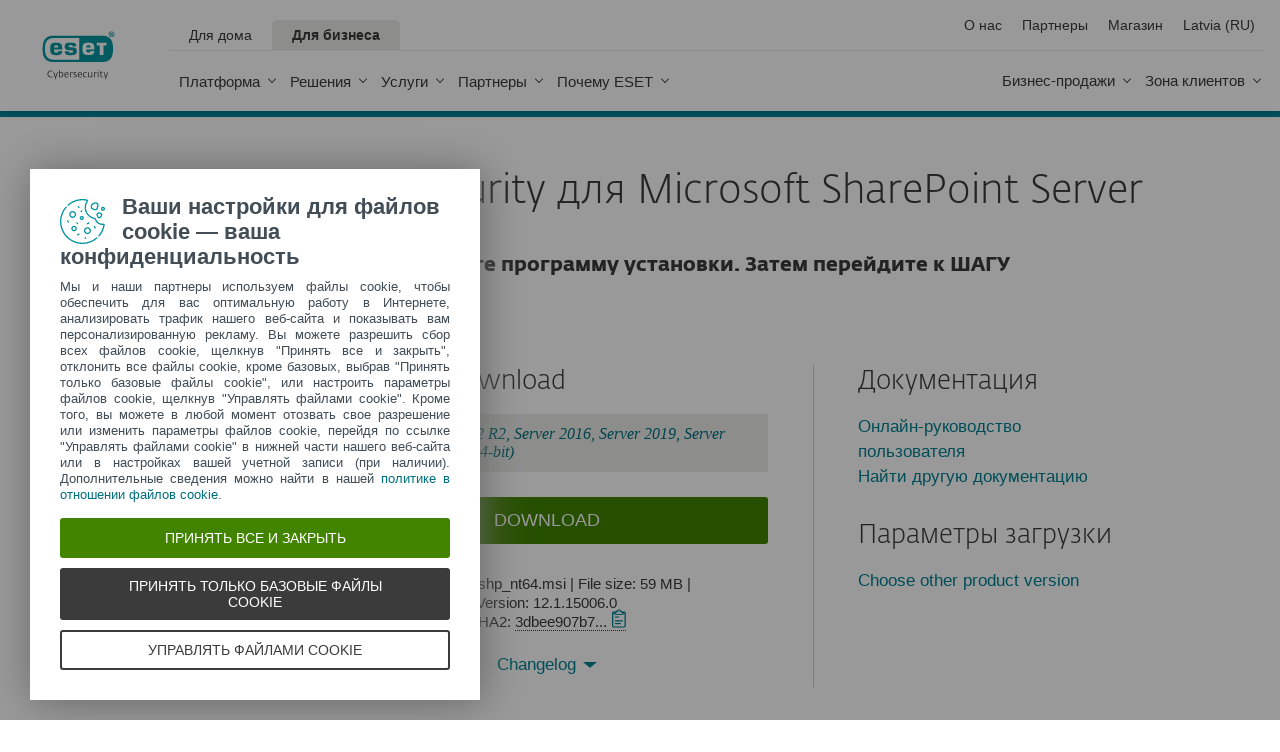

--- FILE ---
content_type: text/html; charset=UTF-8
request_url: https://www.eset.com/lv-ru/business/download/microsoft-sharepoint-security/
body_size: 86991
content:
<!DOCTYPE html><html lang="ru-LV" class="no-js shopping-cart-disabled direct-store-links" prefix="og: http://ogp.me/ns#" xml:lang="ru-LV" xmlns="http://www.w3.org/1999/xhtml"><head><meta charset="utf-8"><meta name="viewport" content="width=device-width, maximum-scale=2, initial-scale=1.0, user-scalable=yes, minimal-ui"/><meta name="apple-mobile-web-app-title" content="ESET"/><meta name="apple-mobile-web-app-capable" content="yes"/><meta name="apple-mobile-web-app-status-bar-style" content="black"/><meta name="theme-color" content="#40E0D0"/><meta name="msapplication-TileColor" content="#008193"/><link sizes="16x16" rel="icon" href="https://web-assets.eset.com/typo3conf/ext/eset_base/Resources/Public/icons/favicon.ico" type="image/x-icon"/><link sizes="32x32" rel="icon" href="https://web-assets.eset.com/typo3conf/ext/eset_base/Resources/Public/icons/favicon-32x32.png" type="image/x-icon"/><link rel="apple-touch-icon" href="https://web-assets.eset.com/typo3conf/ext/eset_base/Resources/Public/img/device/apple-touch-icon.png"/><link rel="manifest" href="https://web-assets.eset.com/typo3conf/ext/eset_base/Resources/Public/manifest.json"/><meta name="robots" content="index,follow"/><meta name="description" content="Лучшие решения IT-безопасности для корпоративного оборудования. Попробуйте антивирус ESET и решение для интернет-безопасности для ОС Windows, Android, Mac или Linux."/><meta property="og:site_name" content="ESET"/><meta property="og:image" content="https://web-assets.eset.com/fileadmin/ESET/INT/OG_images/b2b-overview.jpg"/><meta property="og:title" content="Скачать ESET Security для Microsoft SharePoint Server"/><meta property="og:description" content="Лучшие решения IT-безопасности для корпоративного оборудования. Попробуйте антивирус ESET и решение для интернет-безопасности для ОС Windows, Android, Mac или Linux."/><meta property="og:url" content="https://www.eset.com/lv-ru/business/download/microsoft-sharepoint-security/"/><meta property="twitter:image" content="https://web-assets.eset.com/fileadmin/ESET/INT/OG_images/b2b-overview.jpg"/><meta property="og:locale" content="ru-LV"/><script type="text/javascript">
/*<![CDATA[*/
/*_scriptCode*/

			/* decrypt helper function */
		function decryptCharcode(n,start,end,offset) {
			n = n + offset;
			if (offset > 0 && n > end) {
				n = start + (n - end - 1);
			} else if (offset < 0 && n < start) {
				n = end - (start - n - 1);
			}
			return String.fromCharCode(n);
		}
			/* decrypt string */
		function decryptString(enc,offset) {
			var dec = "";
			var len = enc.length;
			for(var i=0; i < len; i++) {
				var n = enc.charCodeAt(i);
				if (n >= 0x2B && n <= 0x3A) {
					dec += decryptCharcode(n,0x2B,0x3A,offset);	/* 0-9 . , - + / : */
				} else if (n >= 0x40 && n <= 0x5A) {
					dec += decryptCharcode(n,0x40,0x5A,offset);	/* A-Z @ */
				} else if (n >= 0x61 && n <= 0x7A) {
					dec += decryptCharcode(n,0x61,0x7A,offset);	/* a-z */
				} else {
					dec += enc.charAt(i);
				}
			}
			return dec;
		}
			/* decrypt spam-protected emails */
		function linkTo_UnCryptMailto(s) {
			location.href = decryptString(s,7);
		}
		

/*]]>*/
</script><title>Скачать ESET Security для Microsoft SharePoint Server &#124; ESET</title><link rel="alternate" hreflang="sk-SK" href="https://www.eset.com/sk/firemna-it-bezpecnost/stiahnut/microsoft-sharepoint-security/"/><link rel="alternate" hreflang="en-CA" href="https://www.eset.com/ca/business/download/microsoft-sharepoint-security/"/><link rel="alternate" hreflang="fr-CA" href="https://www.eset.com/ca-fr/entreprises/download/microsoft-sharepoint-security/"/><link rel="alternate" hreflang="en-GB" href="https://www.eset.com/uk/business/download/microsoft-sharepoint-security/"/><link rel="alternate" hreflang="nl-NL" href="https://www.eset.com/nl/zakelijk/download/microsoft-sharepoint-server/"/><link rel="alternate" hreflang="pt-BR" href="https://www.eset.com/br/antivirus-corporativo/downloads/microsoft-sharepoint-security/"/><link rel="alternate" hreflang="de-DE" href="https://www.eset.com/de/business/download/microsoft-sharepoint-server/"/><link rel="alternate" hreflang="de-AT" href="https://www.eset.com/at/business/download/microsoft-sharepoint-server/"/><link rel="alternate" hreflang="de-CH" href="https://www.eset.com/ch-de/business/download/microsoft-sharepoint-server/"/><link rel="alternate" hreflang="en-AU" href="https://www.eset.com/au/business/download/microsoft-sharepoint-security/"/><link rel="alternate" hreflang="en-GR" href="https://www.eset.com/gr-en/business/download/microsoft-sharepoint-security/"/><link rel="alternate" hreflang="el-GR" href="https://www.eset.com/gr/business/download/microsoft-sharepoint-security/"/><link rel="alternate" hreflang="es-PY" href="https://www.eset.com/py/empresas/descargas/microsoft-sharepoint-security/"/><link rel="alternate" hreflang="es-BO" href="https://www.eset.com/bo/empresas/descargas/microsoft-sharepoint-security/"/><link rel="alternate" hreflang="es-VE" href="https://www.eset.com/ve/empresas/descargas/microsoft-sharepoint-security/"/><link rel="alternate" hreflang="es" href="https://www.eset.com/latam/empresas/descargas/microsoft-sharepoint-security/"/><link rel="alternate" hreflang="es-PA" href="https://www.eset.com/pa/empresas/descargas/microsoft-sharepoint-security/"/><link rel="alternate" hreflang="es-EC" href="https://www.eset.com/ec/empresas/descargas/microsoft-sharepoint-security/"/><link rel="alternate" hreflang="sv-SE" href="https://www.eset.com/se/business/download/microsoft-sharepoint-security/"/><link rel="alternate" hreflang="no-NO" href="https://www.eset.com/no/forretningsbruk/download/microsoft-sharepoint-security/"/><link rel="alternate" hreflang="da-DK" href="https://www.eset.com/dk/virksomhed/download/microsoft-sharepoint-security/"/><link rel="alternate" hreflang="fi-FI" href="https://www.eset.com/fi/yritys/download/microsoft-sharepoint-security/"/><link rel="alternate" hreflang="fr-BE" href="https://www.eset.com/be-fr/professionnels/download/microsoft-sharepoint-security/"/><link rel="alternate" hreflang="nl-BE" href="https://www.eset.com/be-nl/zakelijk/download/microsoft-sharepoint-security/"/><link rel="alternate" hreflang="fr-LU" href="https://www.eset.com/lu-fr/professionnels/download/microsoft-sharepoint-security/"/><link rel="alternate" hreflang="tr-TR" href="https://www.eset.com/tr/business/download/microsoft-sharepoint-security/"/><link rel="alternate" hreflang="az-AZ" href="https://www.eset.com/az/business/download/microsoft-sharepoint-security/"/><link rel="alternate" hreflang="es-MX" href="https://www.eset.com/mx/empresas/descargas/microsoft-sharepoint-security/"/><link rel="alternate" hreflang="es-CO" href="https://www.eset.com/co/empresas/descargas/microsoft-sharepoint-security/"/><link rel="alternate" hreflang="es-AR" href="https://www.eset.com/ar/empresas/descargas/microsoft-sharepoint-security/"/><link rel="alternate" hreflang="es-PE" href="https://www.eset.com/pe/empresas/descargas/microsoft-sharepoint-security/"/><link rel="alternate" hreflang="es-CL" href="https://www.eset.com/cl/empresas/descargas/microsoft-sharepoint-security/"/><link rel="alternate" hreflang="lt-LT" href="https://www.eset.com/lt/verslui/atsisiusti/microsoft-sharepoint-security/"/><link rel="alternate" hreflang="en-MY" href="https://www.eset.com/my/business/sharepoint-security/download/"/><link rel="alternate" hreflang="en-ZA" href="https://www.eset.com/za/business/download/microsoft-sharepoint-security/"/><link rel="alternate" hreflang="sl-SI" href="https://www.eset.com/si/poslovni-uporabniki/prenos/smss/"/><link rel="alternate" hreflang="en-TH" href="https://www.eset.com/th-en/business/products/server-antivirus/sharepoint-security/download/"/><link rel="alternate" hreflang="th-TH" href="https://www.eset.com/th/business/products/server-antivirus/sharepoint-security/download/"/><link rel="alternate" hreflang="en-NZ" href="https://www.eset.com/nz/business/download/microsoft-sharepoint-security/"/><link rel="alternate" hreflang="en-PH" href="https://www.eset.com/ph/business/server-antivirus/sharepoint-security/download/"/><link rel="alternate" hreflang="pl-PL" href="https://www.eset.com/pl/business/server-antivirus/sharepoint-security/download/"/><link rel="alternate" hreflang="lv-LV" href="https://www.eset.com/lv/business/download/microsoft-sharepoint-security/"/><link rel="alternate" hreflang="lv-RU" href="https://www.eset.com/lv-ru/business/download/microsoft-sharepoint-security/"/><link rel="alternate" hreflang="it-IT" href="https://www.eset.com/it/aziende/download/microsoft-sharepoint-security/"/><link rel="alternate" hreflang="ko-KR" href="https://www.eset.com/kr/business/microsoft-sharepoint-security/download/"/><link rel="alternate" hreflang="id-ID" href="https://www.eset.com/id/business/download/microsoft-sharepoint-security/"/><link rel="alternate" hreflang="en-CH" href="https://www.eset.com/ch-en/business/download/microsoft-sharepoint-security/"/><link rel="alternate" hreflang="en-AE" href="https://www.eset.com/me/business/download/microsoft-sharepoint-security/"/><link rel="alternate" hreflang="ar-AE" href="https://www.eset.com/me-ar/business/download/microsoft-sharepoint-security/"/><link rel="alternate" hreflang="hu-HU" href="https://www.eset.com/hu/vallalati/letoltes/microsoft-sharepoint-security/"/><link rel="alternate" hreflang="pt-PT" href="https://www.eset.com/pt/business/download/microsoft-sharepoint-security/"/><link rel="alternate" hreflang="cs-CZ" href="https://www.eset.com/cz/firmy/stahnout/microsoft-sharepoint-security/"/><link rel="alternate" hreflang="en-LK" href="https://www.eset.com/lk/business/download/microsoft-sharepoint-security/"/><link rel="alternate" hreflang="en-VN" href="https://www.eset.com/vn-en/business/download/microsoft-sharepoint-security/"/><link rel="alternate" hreflang="en-KH" href="https://www.eset.com/kh/business/download/microsoft-sharepoint-security/"/><link rel="alternate" hreflang="en-LA" href="https://www.eset.com/la/business/download/microsoft-sharepoint-security/"/><link rel="alternate" hreflang="en-MM" href="https://www.eset.com/mm/business/download/microsoft-sharepoint-security/"/><link rel="alternate" hreflang="vi-VN" href="https://www.eset.com/vn/business/download/microsoft-sharepoint-security/"/><link rel="alternate" hreflang="en-SG" href="https://www.eset.com/sg/business/download/microsoft-sharepoint-security/"/><link rel="alternate" hreflang="zh-CN" href="https://www.eset.com/cn/business/download/microsoft-sharepoint-security/"/><link rel="alternate" hreflang="ru-AM" href="https://www.eset.com/am-ru/business/download/microsoft-sharepoint-security/"/><link rel="alternate" hreflang="ru-UZ" href="https://www.eset.com/uz-ru/business/download/microsoft-sharepoint-security/"/><link rel="alternate" hreflang="ru-KG" href="https://www.eset.com/kg-ru/business/download/microsoft-sharepoint-security/"/><link rel="alternate" hreflang="ru-MD" href="https://www.eset.com/md-ru/business/download/microsoft-sharepoint-security/"/><link rel="alternate" hreflang="ru-TM" href="https://www.eset.com/tm-ru/business/download/microsoft-sharepoint-security/"/><link rel="alternate" hreflang="ru-TJ" href="https://www.eset.com/tj-ru/business/download/microsoft-sharepoint-security/"/><link rel="alternate" hreflang="ka-GE" href="https://www.eset.com/ge/business/download/microsoft-sharepoint-security/"/><link rel="alternate" hreflang="ru-GE" href="https://www.eset.com/ge-ru/business/download/microsoft-sharepoint-security/"/><link rel="alternate" hreflang="kk-KZ" href="https://www.eset.com/kz/business/download/microsoft-sharepoint-security/"/><link rel="alternate" hreflang="ru-KZ" href="https://www.eset.com/kz-ru/business/download/microsoft-sharepoint-security/"/><link rel="alternate" hreflang="en-HK" href="https://www.eset.com/hk-en/business/download/microsoft-sharepoint-security/"/><link rel="alternate" hreflang="x-default" href="https://www.eset.com/us/business/download/"/><link rel="canonical" href="https://www.eset.com/lv-ru/business/download/microsoft-sharepoint-security/"/>
<link rel="dns-prefetch" href="//cdn1.esetstatic.com" />

<link rel="stylesheet" href="https://web-assets.eset.com/typo3conf/ext/eset_base/Resources/Public/Assets/stylesNewNav.f64b1f9103292759d3e2.css" />
<script type="text/javascript" src="https://web-assets.eset.com/typo3conf/ext/eset_base/Resources/Public/header-scripts/header-scripts.c5de9502.js"></script>

<script>
window.dataLayer = window.dataLayer || [];
window.dataLayer.push({'event': 'branch-info','branch': 'lv', 'cookie-bar-hq': true  });

(function(w,d,s,l,i){w[l]=w[l]||[];w[l].push({'gtm.start':
new Date().getTime(),event:'gtm.js'});var f=d.getElementsByTagName(s)[0],
j=d.createElement(s),dl=l!='dataLayer'?'&l='+l:'';j.async=true;j.src=
'//www.googletagmanager.com/gtm.js?id='+i+dl;f.parentNode.insertBefore(j,f);
})(window,document,'script','dataLayer','GTM-M6QG34');

(function(w,d,s,l,i){w[l]=w[l]||[];w[l].push({'gtm.start':
new Date().getTime(),event:'gtm.js'});var f=d.getElementsByTagName(s)[0],
j=d.createElement(s),dl=l!='dataLayer'?'&l='+l:'';j.async=true;j.src=
'//www.googletagmanager.com/gtm.js?id='+i+dl;f.parentNode.insertBefore(j,f);
})(window,document,'script','dataLayer','GTM-KQ29PVD');</script>
<script type="text/javascript" src="/fileadmin/ESET/INT/assets/js/iFrame_Resizer-_v3.5.3.min.js" defer></script>
<script type="text/javascript">
jQuery(document).ready(function(){
  setTimeout(function(){
    iFrameResize({log:false, checkOrigin: false, scrolling: false});  
  }, 300);   
}); 
</script>
<style>
@media (min-width: 1200px) {
	.nav-main > li:nth-child(3) .submenu{width:745px;}
	.nav-main-deep > li:nth-child(3) .tabs-submenu>.panes{max-width:100%;}
	.nav-main > li:nth-child(3) .submenu ul.nav-tabs{display:none;}
}

@media (max-width: 1199px) {
	.nav-main > li:nth-child(3) .submenu ul.nav-tabs > li:nth-child(1){display:none;}	
}
</style>
<style>
.skin-inverse .ppc .knob {
    background-color: transparent;
}
</style>
</head><body>
<noscript><iframe src="//www.googletagmanager.com/ns.html?id=GTM-M6QG34" height="0" width="0" style="display:none;visibility:hidden"></iframe></noscript>
<noscript><iframe src="//www.googletagmanager.com/ns.html?id=GTM-KQ29PVD&nojscript=true" height="0" width="0" style="display:none;visibility:hidden"></iframe></noscript><div id="canvas" class="canvas tpl-default"><div id="page" class="page"><div id="main" class="main"><header ><nav class="container waiting-init" id="content-navigation" data-module="ui/megamenu.aria" style="--mmheight: 0"><div id="content-navigation-logo" class="progress-protected"><div class="logo-bg"></div><a class="nav-logo progress-protected" id="logo" title="ESET Latvija" href="/lv-ru/"><svg viewBox="0 0 281 140" width="120" xmlns="http://www.w3.org/2000/svg"><g id="logo-white"><path d="M208.155 13.5334C218.088 13.5334 226.558 18.6643 230.977 25.9365C234.875 32.7043 235.741 43.729 235.741 51.0297C235.741 58.3374 234.875 69.3634 230.977 76.1294C226.558 83.4001 218.088 88.5334 208.155 88.5334H63.3267C53.3903 88.5334 44.9215 83.4001 40.5025 76.1294C36.6011 69.3634 35.7405 58.3407 35.7405 51.034C35.7405 43.7273 36.6011 32.7043 40.5025 25.9365C44.9215 18.6642 53.3904 13.5334 63.3267 13.5334H208.155ZM159.702 46.9073C159.839 42.1158 160.75 40.532 165.636 40.532C169.657 40.532 171.892 40.9507 171.892 46.5284V46.9073H159.702ZM74.1186 40.8972C69.3899 40.8972 68.4368 42.3533 68.3042 47.0459H80.2636V46.7804C80.2636 41.2913 78.1118 40.8972 74.1186 40.8972ZM57.219 51.2474C57.219 37.6993 60.2365 33.3132 74.322 33.3132C87.4771 33.3132 91.3522 36.905 91.3522 51.2474V52.9424H68.3058V53.21C68.3058 59.4794 69.2874 61.5303 74.322 61.5303C77.8104 61.5303 80.3468 61.1465 80.4632 57.4007H91.3522C91.2943 62.5147 89.5785 65.3791 86.6936 67.0553C83.7169 68.7078 79.4597 69.1142 74.322 69.1142C60.5046 69.1142 57.219 64.3908 57.219 51.2474ZM98.6943 44.6835C98.6943 33.5357 105.878 33.3132 115.795 33.3132C122.402 33.3132 131.204 33.4274 131.204 41.8395V43.2655H120.756C120.251 40.4874 118.028 40.2864 115.795 40.2864C109.707 40.2864 109.446 41.0418 109.446 43.3997C109.446 45.3856 109.798 46.6429 115.791 46.777C127.858 47.0497 132.897 47.7398 132.897 57.4056C132.897 67.5524 125.14 69.1142 115.795 69.1142C113.505 69.1142 111.276 69.1281 109.225 68.9685C102.447 68.4284 98.7795 65.8945 98.6944 58.1488H109.787C109.921 62.0783 112.883 62.1428 115.795 62.1428C121.029 62.1428 122.146 61.8139 122.146 58.763C122.146 56.9418 121.614 55.9357 120.466 55.4349C119.228 54.8975 117.123 54.9701 115.795 54.9701C101.112 54.9701 98.6943 51.6935 98.6943 44.6835ZM189.687 41.3021H197.794V68.7229H208.882V41.3021H216.98V33.3132H189.687V41.3021ZM148.848 50.9954C148.848 64.0878 152.091 68.7498 165.836 68.7498C170.973 68.7498 175.208 68.3392 178.152 66.7012C180.974 65.0659 182.671 62.2665 182.754 57.2632H172.087C171.923 61.01 169.288 61.3927 165.835 61.3927C160.704 61.3927 159.713 59.2463 159.713 52.9586V52.5749H182.758V50.9955C182.758 36.7141 178.93 33.1715 165.835 33.1715C151.822 33.1715 148.848 37.4949 148.848 50.9954ZM49.0982 75.3083C52.6172 79.0943 59.3784 81.9276 65.1681 81.9383H139.854V20.1239H65.1681C59.3784 20.1352 52.6173 22.9695 49.0982 26.7536C43.5395 32.7307 42.3256 42.1125 42.3256 51.034C42.3256 59.9555 43.5396 69.3312 49.0982 75.3083Z" fill="white"/><path d="M223.5 9.41001C223.461 11.5762 224.329 13.6602 225.895 15.1577C229.058 18.2924 234.156 18.2924 237.319 15.1577C238.866 13.6594 239.732 11.5924 239.714 9.43871V9.41481C239.73 7.27271 238.864 5.21831 237.319 3.73411C235.842 2.18071 233.786 1.31131 231.643 1.33441C229.474 1.28331 227.386 2.15361 225.895 3.72931C224.34 5.20621 223.472 7.26541 223.5 9.41001ZM231.614 3.07311C233.281 3.03901 234.886 3.70431 236.04 4.90761C237.249 6.09091 237.921 7.71811 237.898 9.41001C237.927 11.1029 237.254 12.7323 236.04 13.9124C234.893 15.1298 233.287 15.8093 231.614 15.7852C229.93 15.8118 228.311 15.1328 227.15 13.9124C225.944 12.7282 225.277 11.1003 225.306 9.41001C225.285 7.72121 225.95 6.09621 227.15 4.90761C228.318 3.70131 229.936 3.03651 231.614 3.07311Z" fill="white"/><path d="M230.35 10.2818H231.164L233.559 13.2563H236.117L233.08 9.77412C233.576 9.58592 234.019 9.27832 234.368 8.87842C234.704 8.47722 234.875 7.96382 234.847 7.44152C234.866 7.05542 234.78 6.67152 234.598 6.33032C234.396 6.01602 234.113 5.76132 233.779 5.59272C233.466 5.41292 233.118 5.30032 232.759 5.26222C232.308 5.20322 231.853 5.17922 231.399 5.19042H228.348V13.2564H230.307L230.35 10.2818ZM230.35 6.58412H230.987C231.224 6.57652 231.461 6.59092 231.696 6.62722C231.877 6.63582 232.055 6.68152 232.218 6.76132C232.378 6.84092 232.506 6.97502 232.577 7.13972C232.653 7.26882 232.693 7.41612 232.692 7.56602C232.698 7.76982 232.665 7.97292 232.596 8.16472C232.522 8.31502 232.415 8.44742 232.285 8.55272C232.103 8.66772 231.904 8.75182 231.696 8.80182C231.413 8.83652 231.128 8.85252 230.843 8.84972H230.364L230.35 6.58412Z" fill="white"/></g><g id="logo-colored"><path d="M208.155 13.5334C218.088 13.5334 226.558 18.6643 230.977 25.9365C234.875 32.7043 235.741 43.729 235.741 51.0297C235.741 58.3374 234.875 69.3634 230.977 76.1294C226.558 83.4001 218.088 88.5334 208.155 88.5334H63.3267C53.3903 88.5334 44.9215 83.4001 40.5025 76.1294C36.6011 69.3634 35.7405 58.3407 35.7405 51.034C35.7405 43.7273 36.6011 32.7043 40.5025 25.9365C44.9215 18.6642 53.3904 13.5334 63.3267 13.5334H208.155Z" fill="#0096A1"/><path d="M159.702 46.9074C159.839 42.1159 160.75 40.5321 165.636 40.5321C169.657 40.5321 171.892 40.9508 171.892 46.5285V46.9074H159.702ZM74.1184 40.8973C69.3897 40.8973 68.4366 42.3534 68.304 47.046H80.2634V46.7805C80.2634 41.2914 78.1116 40.8973 74.1184 40.8973ZM57.2188 51.2475C57.2188 37.6994 60.2363 33.3133 74.3218 33.3133C87.4769 33.3133 91.352 36.9051 91.352 51.2475V52.9425H68.3056V53.2101C68.3056 59.4795 69.2872 61.5303 74.3218 61.5303C77.8102 61.5303 80.3466 61.1466 80.463 57.4008H91.352C91.2941 62.5148 89.5783 65.3792 86.6934 67.0554C83.7167 68.7079 79.4595 69.1142 74.3218 69.1142C60.5044 69.1142 57.2188 64.3909 57.2188 51.2475ZM98.6941 44.6836C98.6941 33.5358 105.878 33.3133 115.795 33.3133C122.402 33.3133 131.204 33.4275 131.204 41.8396V43.2656H120.756C120.251 40.4875 118.028 40.2865 115.795 40.2865C109.707 40.2865 109.446 41.0419 109.446 43.3998C109.446 45.3857 109.798 46.643 115.79 46.7771C127.857 47.0498 132.897 47.7399 132.897 57.4057C132.897 67.5525 125.14 69.1142 115.795 69.1142C113.505 69.1142 111.276 69.1282 109.224 68.9686C102.447 68.4285 98.7793 65.8946 98.6942 58.1489H109.787C109.921 62.0784 112.883 62.1429 115.795 62.1429C121.029 62.1429 122.145 61.814 122.145 58.7631C122.145 56.9419 121.614 55.9358 120.466 55.435C119.228 54.8976 117.123 54.9702 115.795 54.9702C101.112 54.9702 98.6941 51.6936 98.6941 44.6836ZM189.687 41.3022H197.794V68.723H208.882V41.3022H216.98V33.3133H189.687V41.3022ZM148.848 50.9955C148.848 64.0879 152.091 68.7499 165.835 68.7499C170.973 68.7499 175.208 68.3393 178.152 66.7013C180.974 65.066 182.671 62.2666 182.754 57.2633H172.087C171.923 61.0101 169.288 61.3928 165.835 61.3928C160.704 61.3928 159.713 59.2464 159.713 52.9587V52.575H182.757V50.9956C182.757 36.7142 178.93 33.1716 165.835 33.1716C151.822 33.1716 148.848 37.495 148.848 50.9955ZM49.098 75.3084C52.617 79.0944 59.3782 81.9277 65.1679 81.9384H139.854V20.124H65.1679C59.3782 20.1353 52.6171 22.9696 49.098 26.7537C43.5393 32.7308 42.3254 42.1126 42.3254 51.0341C42.3254 59.9556 43.5394 69.3313 49.098 75.3084Z" fill="white"/><path d="M223.5 9.41001C223.461 11.5762 224.329 13.6602 225.895 15.1577C229.058 18.2924 234.156 18.2924 237.319 15.1577C238.866 13.6594 239.731 11.5924 239.714 9.43871V9.41481C239.729 7.27271 238.863 5.21831 237.319 3.73411C235.842 2.18071 233.786 1.31131 231.643 1.33441C229.474 1.28331 227.386 2.15361 225.895 3.72931C224.34 5.20621 223.472 7.26541 223.5 9.41001ZM231.614 3.07311C233.281 3.03901 234.886 3.70431 236.04 4.90761C237.249 6.09091 237.921 7.71811 237.898 9.41001C237.927 11.1029 237.254 12.7323 236.04 13.9124C234.893 15.1298 233.287 15.8093 231.614 15.7852C229.93 15.8118 228.311 15.1328 227.15 13.9124C225.943 12.7282 225.277 11.1003 225.306 9.41001C225.284 7.72121 225.95 6.09621 227.15 4.90761C228.318 3.70131 229.936 3.03651 231.614 3.07311Z" fill="#0096A1"/><path d="M230.35 10.2818H231.164L233.559 13.2563H236.117L233.08 9.77412C233.576 9.58592 234.019 9.27832 234.368 8.87842C234.704 8.47722 234.875 7.96382 234.847 7.44152C234.866 7.05542 234.78 6.67152 234.598 6.33032C234.396 6.01602 234.113 5.76132 233.779 5.59272C233.466 5.41292 233.118 5.30032 232.759 5.26222C232.308 5.20322 231.853 5.17922 231.399 5.19042H228.348V13.2564H230.307L230.35 10.2818ZM230.35 6.58412H230.987C231.224 6.57652 231.461 6.59092 231.696 6.62722C231.877 6.63582 232.055 6.68152 232.218 6.76132C232.378 6.84092 232.506 6.97502 232.577 7.13972C232.653 7.26882 232.693 7.41612 232.692 7.56602C232.698 7.76982 232.665 7.97292 232.596 8.16472C232.522 8.31502 232.415 8.44742 232.285 8.55272C232.103 8.66772 231.904 8.75182 231.696 8.80182C231.413 8.83652 231.128 8.85252 230.843 8.84972H230.364L230.35 6.58412Z" fill="#0096A1"/></g><path id="logo-tagline-progress-protected" d="M54.8489 116.353C57.0472 116.353 58.7605 116.638 60.9583 117.065V132.796C60.9582 137.078 57.2471 138.734 53.7356 138.734C51.3664 138.734 49.1679 138.277 47.7981 137.936L48.426 134.852C49.8535 135.166 51.966 135.479 53.1653 135.479C55.5626 135.479 57.1896 135.136 57.1897 132.396V131.569C56.4193 132.168 55.3914 132.595 54.2493 132.595C50.6811 132.595 46.6556 131.682 46.6555 124.631C46.6555 119.18 50.3672 116.353 54.8489 116.353ZM36.4895 116.353C41.6848 116.353 44.0832 119.406 44.0833 124.545C44.0833 129.913 40.7714 132.682 36.261 132.683C31.4363 132.683 28.7239 129.655 28.7239 124.688C28.7239 119.436 31.8646 116.353 36.4895 116.353ZM83.6887 116.38C88.199 116.38 90.0256 119.351 90.0256 124.231V125.601H79.8625C79.8625 129.028 82.0042 129.599 84.7737 129.599C85.8582 129.599 87.7141 129.227 88.9983 128.971L89.5979 131.911C88.3136 132.311 86.2293 132.683 84.0881 132.683C79.178 132.683 76.0657 130.911 76.0657 124.802C76.0657 118.436 79.2924 116.38 83.6887 116.38ZM98.7083 116.353C100.535 116.353 102.191 116.724 103.39 117.151L102.762 119.979C101.534 119.692 100.364 119.406 98.7083 119.406C96.967 119.406 96.395 120.177 96.3948 120.833C96.3948 123.318 104.189 122.633 104.189 127.8C104.189 131.71 100.278 132.683 97.6799 132.683C95.4816 132.683 93.7402 132.396 92.427 132.024L92.884 129.084C94.5113 129.343 96.11 129.599 97.3088 129.599C99.7354 129.599 100.449 128.856 100.449 128.001C100.449 125.601 92.5979 126.543 92.5979 121.034C92.5979 117.893 95.4538 116.353 98.7083 116.353ZM112.814 116.353C114.641 116.353 116.296 116.724 117.495 117.151L116.867 119.979C115.64 119.692 114.469 119.406 112.814 119.406C111.072 119.406 110.501 120.177 110.501 120.833C110.501 123.318 118.294 122.633 118.294 127.8C118.294 131.71 114.383 132.683 111.785 132.683C109.588 132.683 107.846 132.396 106.532 132.024L106.99 129.084C108.616 129.343 110.215 129.599 111.414 129.599C113.84 129.599 114.555 128.856 114.555 128.001C114.555 125.601 106.704 126.543 106.704 121.034C106.704 117.893 109.559 116.353 112.814 116.353ZM173.262 116.353C178.457 116.353 180.855 119.406 180.855 124.545C180.855 129.913 177.543 132.683 173.032 132.683C168.208 132.682 165.496 129.655 165.496 124.688C165.496 119.436 168.637 116.353 173.262 116.353ZM203.814 116.38C208.324 116.38 210.152 119.351 210.152 124.231V125.601H199.989C199.989 129.028 202.129 129.599 204.899 129.599C205.983 129.599 207.839 129.227 209.123 128.971L209.724 131.911C208.439 132.311 206.354 132.683 204.213 132.683C199.303 132.683 196.192 130.911 196.192 124.802C196.192 118.436 199.417 116.38 203.814 116.38ZM247.929 116.38C252.44 116.38 254.267 119.351 254.267 124.231V125.601H244.104C244.104 129.028 246.245 129.599 249.013 129.599C250.099 129.599 251.955 129.227 253.24 128.971L253.838 131.911C252.554 132.311 250.469 132.683 248.328 132.683C243.419 132.683 240.306 130.911 240.306 124.802C240.306 118.436 243.532 116.38 247.929 116.38ZM188.709 116.752H193.563V119.664H188.709V127.656C188.709 129.227 189.223 129.428 190.907 129.428C191.878 129.428 193.791 129.114 193.934 129.084L194.363 132.11C193.477 132.397 192.049 132.652 190.964 132.652C187.996 132.652 184.941 132.71 184.941 127.687V119.664H182.657V116.752H184.941V113.555H188.709V116.752ZM232.825 116.752H237.678V119.664H232.825V127.656C232.825 129.227 233.339 129.428 235.023 129.428C235.994 129.428 237.907 129.114 238.049 129.084L238.477 132.11C237.592 132.397 236.165 132.652 235.079 132.652C232.111 132.652 229.057 132.71 229.057 127.687V119.664H226.772V116.752H229.057V113.555H232.825V116.752ZM220.689 116.353C222.915 116.353 224.314 116.78 225.399 117.353L224.371 120.178C223.258 119.75 222.458 119.493 220.802 119.493C218.462 119.493 216.521 120.892 216.521 124.46C216.521 127.915 217.491 129.541 221.516 129.541C222.801 129.541 223.686 129.313 224.714 129.142L225.257 132.082C224.001 132.368 222.973 132.625 221.26 132.625C215.065 132.625 212.638 130.227 212.638 124.46C212.638 119.522 215.721 116.353 220.689 116.353ZM271.056 132.339H267.26V131.082C266.489 131.74 265.433 132.595 263.548 132.595C260.551 132.595 256.753 131.225 256.753 124.402C256.753 119.037 260.351 116.353 264.804 116.353C265.888 116.353 266.546 116.465 267.26 116.608V110.813H271.056V132.339ZM8.10571 112.155C12.4452 112.155 15.4142 114.638 15.4143 119.006C15.4143 122.833 12.4456 126.03 6.62134 126.03H4.65161V132.339H0.740479V112.155H8.10571ZM26.1809 116.438C27.0654 116.438 27.6935 116.523 28.2073 116.694L27.6653 119.835C26.9229 119.692 26.5515 119.664 25.6672 119.664C24.0971 119.664 22.669 120.577 21.9836 121.434V132.339H18.1868V116.752H21.9836V118.835C22.7263 117.779 24.2396 116.438 26.1809 116.438ZM73.3801 116.438C74.2648 116.438 74.8936 116.523 75.4075 116.694L74.8645 119.835C74.1224 119.692 73.7511 119.664 72.8665 119.664C71.2965 119.664 69.8693 120.577 69.1838 121.434V132.339H65.387V116.752H69.1838V118.835C69.9265 117.779 71.439 116.438 73.3801 116.438ZM126.547 132.339H122.265V128.485H126.547V132.339ZM144.878 112.155C149.218 112.155 152.187 114.638 152.187 119.006C152.187 122.833 149.217 126.03 143.394 126.03H141.424V132.339H137.513V112.155H144.878ZM162.952 116.438C163.838 116.438 164.466 116.523 164.98 116.694L164.438 119.835C163.695 119.692 163.324 119.664 162.439 119.664C160.869 119.664 159.441 120.577 158.756 121.434V132.339H154.959V116.752H158.756V118.835C159.498 117.779 161.011 116.438 162.952 116.438ZM280.396 132.339H276.113V128.485H280.396V132.339ZM36.4036 119.378C33.3777 119.378 32.5491 121.891 32.5491 124.573C32.5491 127.458 33.4918 129.627 36.4602 129.627C39.4866 129.627 40.2288 127.372 40.2288 124.545C40.2287 121.891 39.4869 119.378 36.4036 119.378ZM54.8206 119.493C51.7088 119.493 50.4525 121.632 50.4524 124.66C50.4524 128.37 51.9655 129.627 54.4778 129.627C55.5623 129.627 56.4476 129.285 57.1614 128.94V119.806C56.5331 119.665 55.8767 119.493 54.8206 119.493ZM173.175 119.378C170.149 119.378 169.322 121.891 169.322 124.573C169.322 127.458 170.264 129.627 173.233 129.627C176.259 129.627 177.001 127.372 177.001 124.545C177.001 121.891 176.259 119.378 173.175 119.378ZM264.861 119.378C261.778 119.378 260.551 121.577 260.551 124.487C260.551 128.199 262.178 129.428 264.205 129.428C265.319 129.428 266.574 128.799 267.26 128.428V119.692C266.688 119.549 265.974 119.378 264.861 119.378ZM83.3176 119.092C81.4051 119.092 80.1196 120.491 79.9485 123.06H86.1145C86.1432 120.72 85.2015 119.092 83.3176 119.092ZM203.443 119.092C201.53 119.092 200.246 120.491 200.074 123.06H206.24C206.269 120.72 205.327 119.092 203.443 119.092ZM247.558 119.092C245.645 119.092 244.36 120.491 244.189 123.06H250.356C250.384 120.72 249.442 119.092 247.558 119.092ZM4.65161 122.975H6.79321C9.87582 122.974 11.3887 121.492 11.3889 119.122C11.3889 116.695 10.3045 115.239 7.47876 115.239H4.65161V122.975ZM141.424 122.975H143.565C146.648 122.975 148.161 121.492 148.161 119.122C148.161 116.694 147.076 115.239 144.25 115.239H141.424V122.975Z" fill="currentColor"/><path id="logo-tagline-digital-security" d="M71.7122 128.032L72.5286 130.7L73.3997 128.086L77.0735 117.417H79.2786L72.012 138.265H69.9163L71.9573 132.278H70.9504L66.1331 117.417H68.4739L71.7122 128.032ZM214.388 128.032L215.204 130.7L216.075 128.086L219.749 117.417H221.954L214.688 138.265H212.592L214.633 132.278H213.626L208.809 117.417H211.149L214.388 128.032ZM59.3792 112.764C62.8627 112.764 64.523 113.553 64.9583 113.744L64.3323 115.54C63.543 115.294 62.1276 114.723 59.4338 114.723C55.4332 114.723 51.8674 116.901 51.8674 122.507C51.8675 128.249 55.5688 130.671 59.9778 130.671C61.7736 130.671 63.4614 130.291 64.4954 129.964L65.0403 131.76C64.3053 132.06 62.6997 132.604 59.4885 132.604C53.1472 132.604 49.5278 128.522 49.5276 122.78C49.5276 116.711 53.0925 112.764 59.3792 112.764ZM104.107 117.037C107.781 117.037 109.469 119.54 109.469 124.466V125.255H99.6438C99.7255 129.991 102.066 130.753 105.141 130.753C106.229 130.753 108.162 130.318 108.816 130.127L109.197 131.896C108.707 132.086 106.91 132.604 104.489 132.604C100.189 132.604 97.4661 130.808 97.4661 125.12C97.4661 119.105 100.379 117.037 104.107 117.037ZM142.165 117.037C145.839 117.037 147.527 119.54 147.527 124.466V125.255H137.701C137.783 129.991 140.124 130.753 143.199 130.753C144.288 130.753 146.22 130.318 146.873 130.127L147.255 131.896C146.765 132.086 144.968 132.604 142.546 132.604C138.246 132.604 135.525 130.808 135.525 125.12C135.525 119.105 138.437 117.037 142.165 117.037ZM166.939 126.454C166.939 128.794 167.102 130.645 169.796 130.645C171.673 130.645 173.878 129.203 174.559 128.794V117.417H176.627V132.278H174.559V130.536C173.389 131.271 171.647 132.604 169.252 132.604C165.088 132.604 164.788 129.448 164.788 126.889V117.417H166.939V126.454ZM128.281 117.037C129.887 117.037 131.33 117.499 131.874 117.663L131.493 119.377C130.813 119.187 129.697 118.833 128.064 118.833C126.186 118.833 125.288 119.813 125.288 120.983C125.289 124.412 132.717 123.46 132.717 128.304C132.717 131.706 129.588 132.577 127.139 132.577C125.152 132.577 123.655 132.222 122.784 131.951L123.165 130.181C124.117 130.399 125.615 130.808 126.948 130.808C129.261 130.808 130.676 129.91 130.676 128.495C130.676 125.065 123.193 126.208 123.193 121.119C123.193 118.451 125.369 117.037 128.281 117.037ZM202.193 117.417H206.847V119.241H202.22V128.114C202.22 130.29 202.819 130.7 205.05 130.7C205.894 130.7 207.064 130.4 207.391 130.291L207.772 132.087C207.282 132.251 206.057 132.577 205.132 132.577C202.356 132.577 200.097 132.495 200.097 128.141V119.241H197.92V117.417H200.097V114.37H202.193V117.417ZM84.426 117.989C85.6508 117.527 87.1202 117.146 88.5354 117.146C92.4001 117.146 94.5774 119.677 94.5774 124.222C94.5773 130.427 91.1756 132.523 87.4475 132.523C84.2085 132.523 82.956 131.978 82.2756 131.788V111.757H84.426V117.989ZM157.274 117.037C159.288 117.037 160.568 117.472 161.329 117.88L160.676 119.568C159.886 119.241 158.88 118.833 157.22 118.833C154.39 118.833 152.511 120.982 152.511 124.765C152.511 128.793 153.791 130.671 158.091 130.671C159.288 130.671 160.377 130.372 160.948 130.291L161.302 132.032C160.758 132.195 159.397 132.522 157.873 132.522C152.593 132.522 150.307 130.263 150.307 124.847C150.307 120.03 153.029 117.037 157.274 117.037ZM119.679 117.091C120.55 117.091 121.148 117.255 121.42 117.336L121.039 119.159C120.577 119.05 120.168 118.968 119.297 118.968C117.501 118.968 116.141 120.248 115.433 121.336V132.278H113.282V117.417H115.433V119.404C116.086 118.288 117.584 117.091 119.679 117.091ZM188.063 117.091C188.933 117.091 189.532 117.255 189.804 117.336L189.423 119.159C188.961 119.05 188.552 118.968 187.681 118.968C185.885 118.968 184.525 120.248 183.817 121.336V132.278H181.666V117.417H183.817V119.404C184.47 118.288 185.968 117.091 188.063 117.091ZM194.461 132.278H192.284V117.417H194.461V132.278ZM88.1545 118.86C86.8482 118.86 85.4333 119.322 84.426 119.676V130.373C85.1063 130.536 85.9234 130.726 87.5286 130.726C90.7673 130.726 92.4006 127.977 92.4006 124.657C92.4006 121.609 91.7197 118.86 88.1545 118.86ZM103.781 118.642C101.549 118.642 99.9435 120.33 99.6711 123.65H107.209C107.209 120.656 106.121 118.642 103.781 118.642ZM141.839 118.642C139.607 118.642 138.001 120.33 137.729 123.65H145.268C145.268 120.656 144.179 118.642 141.839 118.642ZM194.461 114.042H192.311V111.54H194.461V114.042Z" fill="currentColor"/></svg><div class="logo-mobile"><svg viewBox="0 0 527 88" width="215" xmlns="http://www.w3.org/2000/svg"><path d="M173.064 12.5688C183.003 12.5688 191.48 17.6871 195.904 24.9404C199.808 31.695 200.668 42.6895 200.668 49.9729C200.668 57.2561 199.797 68.2608 195.904 75.0152C191.48 82.2686 183.003 87.3869 173.064 87.3869H28.1143C18.1653 87.3869 9.68773 82.2686 5.27378 75.0152C1.36028 68.2708 0.499512 57.2762 0.499512 49.9829C0.499512 42.6895 1.36028 31.695 5.26377 24.9404C9.68773 17.6871 18.1653 12.5688 28.1042 12.5688H173.064Z" fill="#0096A1"/><path d="M124.571 45.872C124.71 41.093 125.621 39.5068 130.506 39.5068C134.529 39.5068 136.771 39.9257 136.771 45.4929V45.872H124.571ZM38.914 39.876C34.1797 39.876 33.2288 41.3326 33.0986 46.0117H45.0694V45.7425C45.0694 40.265 42.9174 39.876 38.914 39.876ZM21.9988 50.2021C21.9988 36.6833 25.0214 32.3132 39.1141 32.3132C52.2859 32.3132 56.1594 35.8951 56.1594 50.2021V51.8981H33.0886V52.1676C33.0886 58.4231 34.0696 60.4686 39.1141 60.4686C42.6072 60.4686 45.1394 60.0893 45.2595 56.3481H56.1594C56.0992 61.4463 54.3877 64.3098 51.4952 65.976C48.5124 67.622 44.2586 68.0312 39.1141 68.0312C25.2818 68.0312 21.9988 63.322 21.9988 50.2021ZM63.5158 43.6572C63.5158 32.5327 70.7022 32.3132 80.6311 32.3132C87.247 32.3132 96.0549 32.4231 96.0549 40.8238V42.2503H85.5956C85.085 39.4768 82.8631 39.2772 80.6311 39.2772C74.5357 39.2772 74.2756 40.0356 74.2756 42.3801C74.2756 44.3657 74.6257 45.6128 80.6211 45.7525C92.702 46.0217 97.7465 46.7102 97.7465 56.358C97.7465 66.4848 89.9795 68.0411 80.6311 68.0411C78.339 68.0411 76.1071 68.051 74.0552 67.8915C67.2693 67.3528 63.5958 64.8286 63.5158 57.0963H74.6159C74.7458 61.0172 77.7186 61.0771 80.6311 61.0771C85.866 61.0771 86.9869 60.748 86.9869 57.705C86.9869 55.8892 86.4563 54.8815 85.3055 54.3826C84.0643 53.8437 81.9623 53.9235 80.6311 53.9235C65.9381 53.9235 63.5158 50.6511 63.5158 43.6572ZM154.587 40.2849H162.705V67.6421H173.804V40.2849H181.912V32.3132H154.597V40.2849H154.587ZM113.711 49.9528C113.711 63.0128 116.954 67.662 130.716 67.662C135.86 67.662 140.094 67.2529 143.047 65.6168C145.87 63.9804 147.571 61.1969 147.651 56.1984H136.972C136.811 59.9397 134.169 60.319 130.716 60.319C125.581 60.319 124.591 58.1738 124.591 51.9083V51.529H147.651V49.9528C147.651 35.7054 143.818 32.1735 130.716 32.1735C116.693 32.1735 113.711 36.4837 113.711 49.9528ZM13.8715 74.2069C17.3947 77.9882 24.1607 80.8117 29.9558 80.8217H104.703V19.1436H29.9558C24.1607 19.1535 17.3947 21.987 13.8715 25.7584C8.30653 31.7246 7.09546 41.083 7.09546 49.9826C7.09546 58.8822 8.30653 68.2407 13.8715 74.197" fill="white"/><path d="M188.427 8.45805C188.387 10.6231 189.258 12.6983 190.82 14.1949C193.982 17.3177 199.087 17.3177 202.25 14.1949C203.801 12.6983 204.662 10.633 204.642 8.48798V8.46802C204.662 6.33291 203.791 4.27765 202.25 2.80104C200.779 1.24462 198.727 0.376615 196.575 0.396569C194.403 0.346684 192.311 1.21469 190.82 2.78109C189.258 4.25769 188.397 6.31298 188.427 8.44806V8.45805ZM196.545 2.13258C198.216 2.10265 199.818 2.76113 200.979 3.95838C202.19 5.13567 202.86 6.76195 202.84 8.44806C202.87 10.1342 202.2 11.7604 200.979 12.9377C199.828 14.1549 198.226 14.8334 196.545 14.8035C194.863 14.8334 193.242 14.1549 192.081 12.9377C190.87 11.7604 190.209 10.1342 190.239 8.44806C190.219 6.76195 190.88 5.14566 192.081 3.95838C193.252 2.75116 194.873 2.09267 196.545 2.13258Z" fill="#0096A1"/><path d="M195.283 9.32611H196.094L198.486 12.2893H201.049L198.006 8.81726C198.507 8.6277 198.947 8.31843 199.297 7.91935C199.638 7.52024 199.808 7.01142 199.778 6.48263C199.798 6.09354 199.708 5.7144 199.527 5.3752C199.327 5.0659 199.037 4.80649 198.707 4.63689C198.396 4.4573 198.046 4.34755 197.686 4.30763C197.235 4.24778 196.775 4.22781 196.324 4.23781H193.272V12.2893H195.234L195.274 9.32611H195.283ZM195.283 5.63458H195.924C196.164 5.63458 196.395 5.63458 196.635 5.6745C196.815 5.6745 196.995 5.72439 197.155 5.80421C197.315 5.88402 197.445 6.01373 197.516 6.18333C197.596 6.31303 197.636 6.4627 197.626 6.61234C197.626 6.81189 197.596 7.02141 197.526 7.21097C197.456 7.36061 197.345 7.49031 197.215 7.60006C197.035 7.70983 196.835 7.79961 196.625 7.8495C196.345 7.87943 196.054 7.89939 195.774 7.89939H195.294V5.63458H195.283Z" fill="#0096A1"/><path d="M252.503 38.2549L253.307 40.8652L254.165 38.3076L257.781 27.8652H259.951L252.798 48.2715H250.736L252.745 42.4102H251.754L247.013 27.8652H249.316L252.503 38.2549ZM392.93 38.2549L393.734 40.8652L394.591 38.3076L398.208 27.8652H400.377L393.225 48.2715H391.163L393.171 42.4102H392.181L387.44 27.8652H389.743L392.93 38.2549ZM346.229 36.71C346.229 39.0007 346.391 40.8115 349.042 40.8115C350.89 40.8114 353.06 39.4005 353.73 39.001V27.8652H355.765V42.4102H353.73V40.7061C352.578 41.4255 350.864 42.7305 348.506 42.7305C344.408 42.7305 344.114 39.6401 344.114 37.1357V27.8652H346.229V36.71ZM240.366 23.3096C243.794 23.3096 245.429 24.082 245.857 24.2686L245.241 26.0264C244.464 25.7864 243.07 25.2275 240.418 25.2275C236.481 25.2277 232.972 27.359 232.972 32.8467C232.972 38.4671 236.615 40.8378 240.955 40.8379C242.722 40.8379 244.383 40.465 245.401 40.1455L245.937 41.9043C245.214 42.1972 243.633 42.7294 240.473 42.7295C234.232 42.7295 230.669 38.7339 230.668 33.1133C230.668 27.1725 234.178 23.3096 240.366 23.3096ZM284.388 27.4922C288.004 27.4922 289.666 29.9427 289.666 34.7646V35.5371H279.996C280.076 40.1724 282.38 40.918 285.407 40.918C286.478 40.9179 288.38 40.4921 289.023 40.3057L289.398 42.0371C288.916 42.2236 287.147 42.7295 284.763 42.7295C280.531 42.7294 277.852 40.9719 277.852 35.4043C277.852 29.517 280.719 27.4922 284.388 27.4922ZM321.846 27.4922C325.462 27.4922 327.124 29.9427 327.124 34.7646V35.5371H317.454C317.534 40.1724 319.838 40.918 322.865 40.918C323.936 40.9179 325.838 40.4921 326.481 40.3057L326.856 42.0371C326.374 42.2236 324.605 42.7295 322.221 42.7295C317.989 42.7294 315.31 40.9719 315.31 35.4043C315.31 29.517 318.177 27.4922 321.846 27.4922ZM308.181 27.4922C309.761 27.4922 311.181 27.9444 311.717 28.1045L311.342 29.7832C310.673 29.5967 309.574 29.25 307.967 29.25C306.119 29.25 305.235 30.2091 305.235 31.3545C305.235 34.7113 312.547 33.7791 312.547 38.5205C312.547 41.8504 309.467 42.7031 307.056 42.7031C305.101 42.7031 303.628 42.3568 302.771 42.0908L303.146 40.3594C304.083 40.5729 305.557 40.9717 306.87 40.9717C309.146 40.9716 310.539 40.0924 310.539 38.707C310.538 35.3507 303.173 36.4693 303.172 31.4883C303.172 28.8774 305.315 27.4922 308.181 27.4922ZM380.927 27.8652H385.508V29.6494H380.955V38.335C380.955 40.4656 381.544 40.8652 383.741 40.8652C384.571 40.8652 385.723 40.5728 386.044 40.4658L386.419 42.2236C385.937 42.3836 384.731 42.7031 383.821 42.7031C381.089 42.7031 378.866 42.6234 378.866 38.3613V29.6494H376.722V27.8652H378.866V24.8818H380.927V27.8652ZM265.017 28.4248C266.223 27.9724 267.669 27.5986 269.062 27.5986C272.866 27.5987 275.008 30.0766 275.008 34.5254C275.008 40.5991 271.66 42.6503 267.991 42.6504C264.803 42.6504 263.571 42.1182 262.901 41.9316V22.3242H265.017V28.4248ZM336.717 27.4922C338.699 27.4922 339.959 27.9179 340.708 28.3174L340.066 29.9697C339.289 29.6497 338.298 29.25 336.664 29.25C333.878 29.25 332.029 31.3547 332.029 35.0576C332.029 39.0005 333.288 40.8379 337.521 40.8379C338.699 40.8379 339.771 40.5449 340.333 40.4648L340.681 42.1699C340.145 42.3299 338.806 42.6504 337.306 42.6504C332.11 42.6503 329.86 40.4388 329.86 35.1377C329.86 30.4223 332.539 27.4922 336.717 27.4922ZM299.714 27.5449C300.571 27.5449 301.16 27.7052 301.428 27.7852L301.053 29.5693C300.598 29.4629 300.196 29.3828 299.339 29.3828C297.572 29.3828 296.232 30.6357 295.536 31.7012V42.4102H293.419V27.8643H295.536V29.8096C296.179 28.7171 297.652 27.5449 299.714 27.5449ZM367.02 27.5449C367.877 27.5449 368.467 27.7052 368.735 27.7852L368.36 29.5693C367.905 29.4628 367.502 29.3828 366.645 29.3828C364.877 29.3829 363.538 30.6357 362.841 31.7012V42.4102H360.725V27.8643H362.841V29.8096C363.484 28.7172 364.958 27.545 367.02 27.5449ZM373.319 42.4102H371.175V27.8643H373.319V42.4102ZM268.687 29.2773C267.401 29.2773 266.008 29.7297 265.017 30.0762V40.5459C265.687 40.7059 266.491 40.8926 268.071 40.8926C271.258 40.8923 272.866 38.2013 272.866 34.9512C272.866 31.9679 272.196 29.2775 268.687 29.2773ZM284.067 29.0635C281.87 29.0635 280.29 30.7159 280.022 33.9658H287.442C287.442 31.0354 286.37 29.0635 284.067 29.0635ZM321.525 29.0635C319.328 29.0635 317.748 30.7159 317.48 33.9658H324.9C324.9 31.0354 323.828 29.0635 321.525 29.0635ZM373.319 24.5615H371.202V22.1104H373.319V24.5615Z" fill="currentColor"/><path d="M287.958 60.1094C290.279 60.1094 292.09 60.4085 294.421 60.8574V77.4395C294.421 81.949 290.499 83.705 286.786 83.7051C284.283 83.7051 281.952 83.2265 280.501 82.8574L281.161 79.6152C282.672 79.9443 284.904 80.2734 286.173 80.2734C288.705 80.2734 290.428 79.9139 290.428 77.0205V76.1523C289.609 76.7807 288.527 77.2402 287.316 77.2402C283.541 77.2402 279.29 76.2822 279.29 68.8398C279.29 63.0931 283.211 60.1094 287.958 60.1094ZM318.462 60.1494C323.108 60.1494 325.168 63.2825 325.168 68.4307V69.877H314.421C314.421 73.4885 316.682 74.0869 319.615 74.0869C320.765 74.0869 322.728 73.6982 324.09 73.4287L324.718 76.5322C323.358 76.9513 321.156 77.3496 318.893 77.3496C313.699 77.3495 310.407 75.4841 310.407 69.0391V69.0293C310.407 62.3149 313.819 60.1496 318.462 60.1494ZM445.527 60.1396C450.17 60.1396 452.233 63.272 452.233 68.4199V69.8672H441.483C441.483 73.4788 443.746 74.0771 446.677 74.0771C447.83 74.0771 449.792 73.6884 451.152 73.4189L451.783 76.5215C450.42 76.9405 448.218 77.3398 445.958 77.3398C440.764 77.3397 437.471 75.474 437.471 69.0293V69.0186C437.471 62.3047 440.884 60.1398 445.527 60.1396ZM492.19 60.1396C496.833 60.1398 498.896 63.2722 498.896 68.4199V69.8672H488.146C488.146 73.4788 490.406 74.0771 493.339 74.0771C494.492 74.0771 496.451 73.6884 497.814 73.4189L498.446 76.5215C497.083 76.9406 494.881 77.3398 492.621 77.3398C487.424 77.3398 484.131 75.4741 484.131 69.0293V69.0186C484.131 62.3045 487.544 60.1396 492.19 60.1396ZM268.54 60.1094C274.034 60.1095 276.566 63.3324 276.566 68.75C276.566 74.1672 273.063 77.3301 268.29 77.3301C263.184 77.33 260.322 74.1372 260.322 68.8994C260.322 63.362 263.644 60.1094 268.54 60.1094ZM334.358 60.1094C336.291 60.1094 338.042 60.4984 339.312 60.9473L338.652 63.9307C337.35 63.6314 336.119 63.332 334.368 63.332C332.525 63.332 331.926 64.1404 331.926 64.8389C331.927 67.4527 340.173 66.7344 340.173 72.1816C340.173 76.302 336.039 77.33 333.287 77.3301C330.965 77.3301 329.123 77.0306 327.733 76.6416H327.713L328.193 73.5391C329.915 73.8082 331.605 74.0771 332.877 74.0771C335.439 74.0771 336.2 73.2993 336.2 72.3916C336.2 69.8674 327.892 70.8545 327.892 65.0479C327.892 61.7357 330.916 60.1094 334.358 60.1094ZM349.282 60.1094C351.212 60.1094 352.964 60.4984 354.236 60.9473L353.575 63.9307C352.273 63.6314 351.043 63.332 349.292 63.332C347.449 63.332 346.85 64.1404 346.85 64.8389C346.85 67.4527 355.097 66.7344 355.097 72.1816C355.097 76.302 350.963 77.33 348.21 77.3301C345.889 77.3301 344.046 77.0306 342.657 76.6416H342.634L343.117 73.5391C344.836 73.8082 346.53 74.0771 347.799 74.0771C350.363 74.0771 351.123 73.2992 351.124 72.3916C351.124 69.8674 342.816 70.8545 342.816 65.0479C342.816 61.7357 345.84 60.1094 349.282 60.1094ZM413.218 60.1094C418.713 60.1094 421.246 63.3324 421.246 68.75C421.246 74.1672 417.742 77.33 412.969 77.3301C407.863 77.3301 405 74.1373 405 68.8994C405 63.3622 408.323 60.1096 413.218 60.1094ZM429.554 60.5283H434.687V63.6016H429.554V72.0322C429.554 73.6883 430.092 73.8974 431.875 73.8975C432.905 73.8975 434.927 73.5689 435.079 73.5391L435.529 76.7314C434.587 77.0307 433.086 77.2998 431.934 77.2998C428.793 77.2998 425.559 77.3591 425.559 72.0615H425.569V63.6016H423.157V60.5283H425.569V57.1562H429.554V60.5283ZM476.214 60.5283H481.349V63.6016H476.214V72.0322C476.214 73.6884 476.755 73.8975 478.536 73.8975C479.568 73.8975 481.589 73.5689 481.741 73.5391L482.191 76.7314C481.259 77.0307 479.747 77.2998 478.597 77.2998C475.453 77.2998 472.221 77.3593 472.221 72.0615H472.231V63.6016H469.819V60.5283H472.231V57.1562H476.214V60.5283ZM463.382 60.1094C465.735 60.1094 467.215 60.5586 468.368 61.167L467.277 64.1504C466.095 63.7015 465.256 63.4316 463.504 63.4316C461.031 63.4316 458.978 64.9086 458.978 68.6699C458.978 72.4311 460.011 74.0273 464.263 74.0273C465.626 74.0273 466.555 73.7878 467.646 73.6084L468.216 76.7119C466.885 77.0112 465.806 77.2803 463.994 77.2803C457.437 77.2803 454.875 74.7559 454.875 68.6699L454.866 68.6602C454.866 63.4523 458.13 60.1094 463.382 60.1094ZM516.65 76.9707H512.637V75.6436C511.825 76.3318 510.705 77.2402 508.713 77.2402C505.54 77.2402 501.528 75.7936 501.528 68.6006C501.528 62.9436 505.33 60.1094 510.044 60.1094C511.196 60.1094 511.886 60.2293 512.637 60.3789V54.2725H516.65V76.9707ZM238.512 55.6895C243.106 55.6895 246.24 58.3138 246.24 62.9131C246.24 66.9439 243.096 70.3163 236.941 70.3164H234.859V76.9707H230.725V55.6895H238.512ZM307.564 60.209C308.496 60.209 309.166 60.2989 309.707 60.4785L309.134 63.791C308.354 63.6414 307.955 63.6113 307.023 63.6113C305.362 63.6113 303.85 64.5695 303.13 65.4775V76.9707H299.116V60.5381H303.121V62.7334C303.901 61.6158 305.502 60.209 307.564 60.209ZM363.804 76.9707H359.281V72.9102H363.804V76.9707ZM383.193 55.6895C387.785 55.6895 390.918 58.3138 390.918 62.9131C390.918 66.9439 387.775 70.3164 381.62 70.3164H379.538V76.9707H375.406V55.6895H383.193ZM257.63 60.1992C258.56 60.1992 259.23 60.2893 259.771 60.4688L259.201 63.7812C258.42 63.6317 258.019 63.6016 257.089 63.6016C255.428 63.6017 253.917 64.5591 253.195 65.4668V76.9609H249.182V60.5283H253.195V62.7236C253.975 61.6061 255.578 60.1992 257.63 60.1992ZM402.297 60.1992C403.229 60.1992 403.9 60.2893 404.441 60.4688L403.871 63.7812C403.09 63.6316 402.689 63.6016 401.759 63.6016C400.096 63.6016 398.587 64.5591 397.865 65.4668V76.9609H393.852V60.5283H397.865V62.7236C398.645 61.6061 400.247 60.1993 402.297 60.1992ZM526.529 76.9609H522.005V72.9004H526.529V76.9609ZM287.935 63.4316C284.642 63.4318 283.311 65.6871 283.311 68.8799C283.311 72.7904 284.914 74.1172 287.566 74.1172C288.718 74.1172 289.648 73.7586 290.409 73.3994V63.7607C289.748 63.6111 289.048 63.4316 287.935 63.4316ZM268.449 63.3027C265.185 63.3028 264.376 65.946 264.375 68.7793C264.375 71.8223 265.366 74.1074 268.51 74.1074C271.651 74.1073 272.493 71.7329 272.493 68.75C272.493 65.9464 271.712 63.3027 268.449 63.3027ZM413.128 63.3027C409.865 63.3027 409.055 65.9459 409.055 68.7793C409.055 71.8222 410.055 74.1072 413.189 74.1074C416.32 74.1074 417.172 71.733 417.172 68.75C417.172 65.9464 416.392 63.3029 413.128 63.3027ZM510.105 63.3027C506.842 63.303 505.55 65.6167 505.55 68.6895C505.55 72.6005 507.273 73.8975 509.414 73.8975C510.595 73.8973 511.916 73.239 512.647 72.8398H512.637V63.6318C512.035 63.4822 511.274 63.3027 510.105 63.3027ZM318.074 63.0127C316.073 63.0128 314.69 64.4897 314.509 67.1934H321.037C321.066 64.729 320.075 63.0127 318.074 63.0127ZM445.136 63.0029C443.135 63.0029 441.755 64.4799 441.574 67.1836H448.098C448.13 64.7194 447.14 63.0031 445.136 63.0029ZM491.798 63.0029C489.797 63.0029 488.414 64.4799 488.236 67.1836H494.761C494.791 64.7193 493.799 63.003 491.798 63.0029ZM234.869 67.0938H237.131C240.394 67.0937 241.995 65.5271 241.996 63.0332C241.996 60.5389 240.844 58.9425 237.862 58.9424H234.869V67.0938ZM379.538 67.0938H381.8C385.064 67.0938 386.664 65.5272 386.665 63.0332C386.665 60.5388 385.514 58.9424 382.532 58.9424H379.538V67.0938Z" fill="currentColor"/></svg></div></a></div><div class="csc-frame csc-frame-default"><a href="#" class="menu" id="menu-toggle"><div class="bar"></div><div class="bar"></div><div class="bar"></div><span class="open">MENU</span><span class="close">CLOSE</span></a></div><div class="section-content"><div class="container" id="content-nav-main"><div class="container" id="content-nav-main-level-1"><div class="section-content"><div id="content-nav-main-level-1-1" class="csc-frame csc-frame-default swiper-slide-active"><a data-side="" data-menu="" data-uid="149584" class="link color-default sub" target="_self" href="/lv-ru/home/protection-plans/"> Для дома </a></div><div id="content-nav-main-level-1-2" class="csc-frame csc-frame-default swiper-slide-active"><a data-side="" data-menu="" data-uid="149560" class="link color-default active" target="_self" href="/lv-ru/business/"> Для бизнеса </a></div></div></div><div class="container" id="content-nav-main-level-2-1"><div class="section-content"><div id="content-nav-main-level-2-1-1" class="frame frame-default" data-menuside="left" data-menuindex="1"><a aria-controls="content-megamenu-left-1" data-side="left" data-menu="1" data-uid="149578" class="link color-default has-submenu" target="_self" href="/lv-ru/forbusiness/platform/"> Платформа </a></div><div class="container" id="content-megamenu-left-1"><div class="section-content"><a data-side="left" data-menu="1" data-uid="149578" class="link color-default back" target="_self" href="/lv-ru/forbusiness/platform/"> Платформа </a><div id="content-megamenu-left-1-submenu" data-side="left"><div class="section-content" role="tablist"><div id="content-megamenu-left-1-submenu-1" data-menu="1" data-side="left" data-tab="1" class="frame frame-default"><a role="tab" aria-selected="false" aria-controls="content-megamenu-left-1-content" data-side="left" data-menu="1" data-uid="149583" class="link color-default" id="menu-tab-trigger-1-1" target="_self" href="/lv-ru/forbusiness/platform/platform-overview/"> Обзор платформы </a></div><div id="content-megamenu-left-1-submenu-2" data-menu="1" data-side="left" data-tab="2" class="frame frame-default"><a role="tab" aria-selected="false" aria-controls="content-megamenu-left-1-content" data-side="left" data-menu="1" data-uid="149582" class="link color-default" id="menu-tab-trigger-1-2" target="_self" href="/lv-ru/forbusiness/platform/modules/"> Модули </a></div><div id="content-megamenu-left-1-submenu-3" data-menu="1" data-side="left" data-tab="3" class="frame frame-default"><a role="tab" aria-selected="false" aria-controls="content-megamenu-left-1-content" data-side="left" data-menu="1" data-uid="149579" class="link color-default" id="menu-tab-trigger-1-3" target="_self" href="/lv-ru/forbusiness/platform/integrations/"> Интеграции </a></div></div></div><div class="content-megamenu-left-1-content"><div id="content-megamenu-left-1-submenu-1-content" class="frame frame-default" role="tabpanel" aria-labelledby="menu-tab-trigger-1-1"><div class="frame frame-default"><a data-side="" data-menu="1" data-uid="149583" class="link color-default back submenu" target="_self" href="/lv-ru/forbusiness/platform/platform-overview/"> Обзор платформы </a></div><div class="section-content"><div class="content-column stretch-aspect-1"><div id="content-c11963350" class="frame frame-default frame-type-esetbase_fce_tileelement frame-layout-0"><div class="megamenu-tile tile-content-center tile-icon-center tile-vertical tile-normal tile-border tile-stretch" data-link="t3://page?uid=99641" ><div class="eset-svg-icon"><div class="svg-holder" style="width:48px; padding-bottom: 100%"><svg xmlns="http://www.w3.org/2000/svg" width="48" height="48" viewBox="0 0 48 48" fill="none"><path d="M39.545 17.5493C41.5113 17.5252 43.351 18.5264 44.4065 20.1912C45.2389 21.6327 45.4198 23.9791 45.4198 25.5352C45.4198 27.0914 45.2328 29.4377 44.4065 30.8793C43.357 32.5441 41.5173 33.5453 39.545 33.5212H8.71103C6.74471 33.5453 4.90505 32.5441 3.8495 30.8793C3.01713 29.4317 2.83618 27.0854 2.83618 25.5292C2.83618 23.973 3.01713 21.6267 3.8495 20.1851C4.89901 18.5204 6.73868 17.5191 8.71103 17.5433H39.545V17.5493Z" fill="#0096A1"></path><path d="M29.2248 24.6546C29.2549 23.6353 29.448 23.2975 30.4914 23.2975C31.3479 23.2975 31.8244 23.388 31.8244 24.5762V24.6546H29.2308M11.0091 23.3759C10.0018 23.3759 9.79675 23.6835 9.77263 24.6848H12.318V24.6305C12.318 23.4604 11.8596 23.3759 11.0091 23.3759ZM7.40821 25.5775C7.40821 22.6943 8.04757 21.7594 11.0513 21.7594C13.85 21.7594 14.6764 22.5255 14.6764 25.5775V25.9394H9.77263V25.9937C9.77263 27.3267 9.98373 27.767 11.0513 27.767C11.7932 27.767 12.3361 27.6825 12.3602 26.8864H14.6764C14.6643 27.9781 14.2964 28.5873 13.6872 28.9432C13.0539 29.293 12.1491 29.3835 11.0513 29.3835C8.10788 29.3835 7.40821 28.3762 7.40821 25.5775ZM16.2386 24.1781C16.2386 21.8077 17.7706 21.7594 19.8817 21.7594C21.2871 21.7594 23.1629 21.7836 23.1629 23.575V23.8765H20.9373C20.8287 23.2854 20.3582 23.2432 19.8817 23.2432C18.5849 23.2432 18.5306 23.4061 18.5306 23.9067C18.5306 24.3289 18.603 24.5943 19.8817 24.6245C22.4512 24.6848 23.5248 24.8296 23.5248 26.8864C23.5248 29.0457 21.8722 29.3774 19.8817 29.3774C19.3932 29.3774 18.9166 29.3774 18.4824 29.3473C17.0408 29.2327 16.2567 28.6898 16.2386 27.0432H18.603C18.6332 27.8816 19.2605 27.8936 19.8817 27.8936C20.9976 27.8936 21.2328 27.8213 21.2328 27.1759C21.2328 26.7898 21.1182 26.5727 20.8769 26.4702C20.5512 26.3797 20.2195 26.3435 19.8817 26.3737C16.7573 26.3737 16.2386 25.674 16.2386 24.1842M35.6123 23.4604H37.3374V29.299H39.6958V23.4604H41.4208V21.7594H35.6123V23.4604ZM26.9146 25.5232C26.9146 28.3098 27.6083 29.3051 30.5337 29.3051C31.6254 29.3051 32.5301 29.2206 33.1574 28.8708C33.7606 28.5209 34.1165 27.9238 34.1346 26.8622H31.8606C31.8244 27.6584 31.2635 27.7429 30.5276 27.7429C29.4359 27.7429 29.2248 27.2844 29.2248 25.9454V25.861H34.1285V25.5232C34.1285 22.4832 33.3143 21.7293 30.5276 21.7293C27.5419 21.7293 26.9086 22.6521 26.9086 25.5232M5.67712 30.6984C6.42504 31.5066 7.86662 32.1098 9.09708 32.1098H24.9966V18.9487H9.10311C7.87265 18.9487 6.43108 19.5518 5.68315 20.3601C4.50094 21.6328 4.24158 23.6293 4.24158 25.5292C4.24158 27.4292 4.50094 29.4257 5.68315 30.6984" fill="white"></path><path d="M42.8082 16.6687C42.8021 17.1271 42.9831 17.5734 43.3209 17.8931C43.9964 18.5626 45.0821 18.5626 45.7516 17.8931C46.0834 17.5734 46.2643 17.1331 46.2643 16.6747C46.2643 16.2163 46.0834 15.776 45.7516 15.4623C45.438 15.1306 44.9977 14.9436 44.5393 14.9496C44.0748 14.9376 43.6345 15.1246 43.3148 15.4623C42.9831 15.776 42.7961 16.2163 42.8082 16.6747V16.6687ZM44.5393 15.3176C44.8951 15.3115 45.2329 15.4503 45.4802 15.7096C45.7396 15.963 45.8783 16.3068 45.8783 16.6687C45.8783 17.0306 45.7396 17.3744 45.4802 17.6277C45.2389 17.8871 44.8951 18.0318 44.5393 18.0258C44.1834 18.0258 43.8336 17.8871 43.5863 17.6277C43.3269 17.3744 43.1882 17.0306 43.1942 16.6687C43.1942 16.3068 43.3329 15.963 43.5863 15.7096C43.8336 15.4503 44.1774 15.3115 44.5393 15.3176Z" fill="#0096A1"></path><path d="M44.2677 16.8557H44.4426L44.9553 17.489H45.4982L44.8528 16.7471C44.9614 16.7049 45.0518 16.6385 45.1242 16.5541C45.1966 16.4696 45.2328 16.3611 45.2268 16.2465C45.2268 16.162 45.2147 16.0836 45.1725 16.0112C45.1303 15.9449 45.0699 15.8906 44.9976 15.8544C44.9312 15.8182 44.8588 15.7941 44.7804 15.782C44.6839 15.7699 44.5874 15.7639 44.4909 15.7639H43.8395V17.4829H44.2557V16.8496L44.2677 16.8557ZM44.2677 16.0655H44.4004C44.4487 16.0655 44.503 16.0655 44.5512 16.0776C44.5874 16.0776 44.6296 16.0896 44.6598 16.1077C44.696 16.1258 44.7201 16.156 44.7382 16.1861C44.7563 16.2163 44.7623 16.2465 44.7623 16.2766C44.7623 16.3188 44.7623 16.3611 44.7442 16.4033C44.7261 16.4334 44.708 16.4636 44.6779 16.4877C44.6417 16.5118 44.5995 16.5299 44.5512 16.542C44.4909 16.548 44.4306 16.5541 44.3703 16.5541H44.2677V16.0715V16.0655Z" fill="#0096A1"></path></svg></div></div><div class="tile-content"><p class="h4 tile-title"><strong><a href="/lv-ru/business/protect-platform/">ESET PROTECT Platform</a></strong></p><p class="tile-description">Узнайте больше о нашей единой платформе кибербезопасности.</p></div></div></div></div><div class="content-column stretch-aspect-6"><div id="content-c11963356" class="frame frame-default frame-type-esetbase_fce_tileelement frame-layout-0"><div class="megamenu-tile tile-content-center tile-icon-center tile-horizontal tile-normal" data-link="" ><div class="tile-content"><p class="h4 tile-title"><strong> Уровни платформы </strong></p></div></div></div><div id="content-c11963355" class="frame frame-default frame-type-esetbase_fce_tileelement frame-layout-0"><div class="megamenu-tile tile-content-center tile-icon-center tile-horizontal tile-normal tile-border mobile-tile" data-link="t3://page?uid=98358" ><div class="eset-svg-icon"><div class="svg-holder" style="width:48px; padding-bottom: 100%"><svg xmlns="http://www.w3.org/2000/svg" width="48" height="48" viewBox="0 0 48 48" fill="none"><path d="M39.545 17.5493C41.5113 17.5252 43.351 18.5264 44.4065 20.1912C45.2389 21.6327 45.4198 23.9791 45.4198 25.5352C45.4198 27.0914 45.2328 29.4377 44.4065 30.8793C43.357 32.5441 41.5173 33.5453 39.545 33.5212H8.71103C6.74471 33.5453 4.90505 32.5441 3.8495 30.8793C3.01713 29.4317 2.83618 27.0854 2.83618 25.5292C2.83618 23.973 3.01713 21.6267 3.8495 20.1851C4.89901 18.5204 6.73868 17.5191 8.71103 17.5433H39.545V17.5493Z" fill="#0096A1"></path><path d="M29.2248 24.6546C29.2549 23.6353 29.448 23.2975 30.4914 23.2975C31.3479 23.2975 31.8244 23.388 31.8244 24.5762V24.6546H29.2308M11.0091 23.3759C10.0018 23.3759 9.79675 23.6835 9.77263 24.6848H12.318V24.6305C12.318 23.4604 11.8596 23.3759 11.0091 23.3759ZM7.40821 25.5775C7.40821 22.6943 8.04757 21.7594 11.0513 21.7594C13.85 21.7594 14.6764 22.5255 14.6764 25.5775V25.9394H9.77263V25.9937C9.77263 27.3267 9.98373 27.767 11.0513 27.767C11.7932 27.767 12.3361 27.6825 12.3602 26.8864H14.6764C14.6643 27.9781 14.2964 28.5873 13.6872 28.9432C13.0539 29.293 12.1491 29.3835 11.0513 29.3835C8.10788 29.3835 7.40821 28.3762 7.40821 25.5775ZM16.2386 24.1781C16.2386 21.8077 17.7706 21.7594 19.8817 21.7594C21.2871 21.7594 23.1629 21.7836 23.1629 23.575V23.8765H20.9373C20.8287 23.2854 20.3582 23.2432 19.8817 23.2432C18.5849 23.2432 18.5306 23.4061 18.5306 23.9067C18.5306 24.3289 18.603 24.5943 19.8817 24.6245C22.4512 24.6848 23.5248 24.8296 23.5248 26.8864C23.5248 29.0457 21.8722 29.3774 19.8817 29.3774C19.3932 29.3774 18.9166 29.3774 18.4824 29.3473C17.0408 29.2327 16.2567 28.6898 16.2386 27.0432H18.603C18.6332 27.8816 19.2605 27.8936 19.8817 27.8936C20.9976 27.8936 21.2328 27.8213 21.2328 27.1759C21.2328 26.7898 21.1182 26.5727 20.8769 26.4702C20.5512 26.3797 20.2195 26.3435 19.8817 26.3737C16.7573 26.3737 16.2386 25.674 16.2386 24.1842M35.6123 23.4604H37.3374V29.299H39.6958V23.4604H41.4208V21.7594H35.6123V23.4604ZM26.9146 25.5232C26.9146 28.3098 27.6083 29.3051 30.5337 29.3051C31.6254 29.3051 32.5301 29.2206 33.1574 28.8708C33.7606 28.5209 34.1165 27.9238 34.1346 26.8622H31.8606C31.8244 27.6584 31.2635 27.7429 30.5276 27.7429C29.4359 27.7429 29.2248 27.2844 29.2248 25.9454V25.861H34.1285V25.5232C34.1285 22.4832 33.3143 21.7293 30.5276 21.7293C27.5419 21.7293 26.9086 22.6521 26.9086 25.5232M5.67712 30.6984C6.42504 31.5066 7.86662 32.1098 9.09708 32.1098H24.9966V18.9487H9.10311C7.87265 18.9487 6.43108 19.5518 5.68315 20.3601C4.50094 21.6328 4.24158 23.6293 4.24158 25.5292C4.24158 27.4292 4.50094 29.4257 5.68315 30.6984" fill="white"></path><path d="M42.8082 16.6687C42.8021 17.1271 42.9831 17.5734 43.3209 17.8931C43.9964 18.5626 45.0821 18.5626 45.7516 17.8931C46.0834 17.5734 46.2643 17.1331 46.2643 16.6747C46.2643 16.2163 46.0834 15.776 45.7516 15.4623C45.438 15.1306 44.9977 14.9436 44.5393 14.9496C44.0748 14.9376 43.6345 15.1246 43.3148 15.4623C42.9831 15.776 42.7961 16.2163 42.8082 16.6747V16.6687ZM44.5393 15.3176C44.8951 15.3115 45.2329 15.4503 45.4802 15.7096C45.7396 15.963 45.8783 16.3068 45.8783 16.6687C45.8783 17.0306 45.7396 17.3744 45.4802 17.6277C45.2389 17.8871 44.8951 18.0318 44.5393 18.0258C44.1834 18.0258 43.8336 17.8871 43.5863 17.6277C43.3269 17.3744 43.1882 17.0306 43.1942 16.6687C43.1942 16.3068 43.3329 15.963 43.5863 15.7096C43.8336 15.4503 44.1774 15.3115 44.5393 15.3176Z" fill="#0096A1"></path><path d="M44.2677 16.8557H44.4426L44.9553 17.489H45.4982L44.8528 16.7471C44.9614 16.7049 45.0518 16.6385 45.1242 16.5541C45.1966 16.4696 45.2328 16.3611 45.2268 16.2465C45.2268 16.162 45.2147 16.0836 45.1725 16.0112C45.1303 15.9449 45.0699 15.8906 44.9976 15.8544C44.9312 15.8182 44.8588 15.7941 44.7804 15.782C44.6839 15.7699 44.5874 15.7639 44.4909 15.7639H43.8395V17.4829H44.2557V16.8496L44.2677 16.8557ZM44.2677 16.0655H44.4004C44.4487 16.0655 44.503 16.0655 44.5512 16.0776C44.5874 16.0776 44.6296 16.0896 44.6598 16.1077C44.696 16.1258 44.7201 16.156 44.7382 16.1861C44.7563 16.2163 44.7623 16.2465 44.7623 16.2766C44.7623 16.3188 44.7623 16.3611 44.7442 16.4033C44.7261 16.4334 44.708 16.4636 44.6779 16.4877C44.6417 16.5118 44.5995 16.5299 44.5512 16.542C44.4909 16.548 44.4306 16.5541 44.3703 16.5541H44.2677V16.0715V16.0655Z" fill="#0096A1"></path></svg></div></div><div class="tile-content"><p class="h4 tile-title"><strong><a href="/lv-ru/business/eset-protect-mdr/">PROTECT MDR</a></strong></p></div></div></div><div id="content-c11963354" class="frame frame-default frame-type-esetbase_fce_tileelement frame-layout-0"><div class="megamenu-tile tile-content-center tile-icon-center tile-horizontal tile-normal tile-border mobile-tile" data-link="t3://page?uid=119331" ><div class="eset-svg-icon"><div class="svg-holder" style="width:48px; padding-bottom: 100%"><svg xmlns="http://www.w3.org/2000/svg" width="48" height="48" viewBox="0 0 48 48" fill="none"><path d="M39.545 17.5493C41.5113 17.5252 43.351 18.5264 44.4065 20.1912C45.2389 21.6327 45.4198 23.9791 45.4198 25.5352C45.4198 27.0914 45.2328 29.4377 44.4065 30.8793C43.357 32.5441 41.5173 33.5453 39.545 33.5212H8.71103C6.74471 33.5453 4.90505 32.5441 3.8495 30.8793C3.01713 29.4317 2.83618 27.0854 2.83618 25.5292C2.83618 23.973 3.01713 21.6267 3.8495 20.1851C4.89901 18.5204 6.73868 17.5191 8.71103 17.5433H39.545V17.5493Z" fill="#0096A1"></path><path d="M29.2248 24.6546C29.2549 23.6353 29.448 23.2975 30.4914 23.2975C31.3479 23.2975 31.8244 23.388 31.8244 24.5762V24.6546H29.2308M11.0091 23.3759C10.0018 23.3759 9.79675 23.6835 9.77263 24.6848H12.318V24.6305C12.318 23.4604 11.8596 23.3759 11.0091 23.3759ZM7.40821 25.5775C7.40821 22.6943 8.04757 21.7594 11.0513 21.7594C13.85 21.7594 14.6764 22.5255 14.6764 25.5775V25.9394H9.77263V25.9937C9.77263 27.3267 9.98373 27.767 11.0513 27.767C11.7932 27.767 12.3361 27.6825 12.3602 26.8864H14.6764C14.6643 27.9781 14.2964 28.5873 13.6872 28.9432C13.0539 29.293 12.1491 29.3835 11.0513 29.3835C8.10788 29.3835 7.40821 28.3762 7.40821 25.5775ZM16.2386 24.1781C16.2386 21.8077 17.7706 21.7594 19.8817 21.7594C21.2871 21.7594 23.1629 21.7836 23.1629 23.575V23.8765H20.9373C20.8287 23.2854 20.3582 23.2432 19.8817 23.2432C18.5849 23.2432 18.5306 23.4061 18.5306 23.9067C18.5306 24.3289 18.603 24.5943 19.8817 24.6245C22.4512 24.6848 23.5248 24.8296 23.5248 26.8864C23.5248 29.0457 21.8722 29.3774 19.8817 29.3774C19.3932 29.3774 18.9166 29.3774 18.4824 29.3473C17.0408 29.2327 16.2567 28.6898 16.2386 27.0432H18.603C18.6332 27.8816 19.2605 27.8936 19.8817 27.8936C20.9976 27.8936 21.2328 27.8213 21.2328 27.1759C21.2328 26.7898 21.1182 26.5727 20.8769 26.4702C20.5512 26.3797 20.2195 26.3435 19.8817 26.3737C16.7573 26.3737 16.2386 25.674 16.2386 24.1842M35.6123 23.4604H37.3374V29.299H39.6958V23.4604H41.4208V21.7594H35.6123V23.4604ZM26.9146 25.5232C26.9146 28.3098 27.6083 29.3051 30.5337 29.3051C31.6254 29.3051 32.5301 29.2206 33.1574 28.8708C33.7606 28.5209 34.1165 27.9238 34.1346 26.8622H31.8606C31.8244 27.6584 31.2635 27.7429 30.5276 27.7429C29.4359 27.7429 29.2248 27.2844 29.2248 25.9454V25.861H34.1285V25.5232C34.1285 22.4832 33.3143 21.7293 30.5276 21.7293C27.5419 21.7293 26.9086 22.6521 26.9086 25.5232M5.67712 30.6984C6.42504 31.5066 7.86662 32.1098 9.09708 32.1098H24.9966V18.9487H9.10311C7.87265 18.9487 6.43108 19.5518 5.68315 20.3601C4.50094 21.6328 4.24158 23.6293 4.24158 25.5292C4.24158 27.4292 4.50094 29.4257 5.68315 30.6984" fill="white"></path><path d="M42.8082 16.6687C42.8021 17.1271 42.9831 17.5734 43.3209 17.8931C43.9964 18.5626 45.0821 18.5626 45.7516 17.8931C46.0834 17.5734 46.2643 17.1331 46.2643 16.6747C46.2643 16.2163 46.0834 15.776 45.7516 15.4623C45.438 15.1306 44.9977 14.9436 44.5393 14.9496C44.0748 14.9376 43.6345 15.1246 43.3148 15.4623C42.9831 15.776 42.7961 16.2163 42.8082 16.6747V16.6687ZM44.5393 15.3176C44.8951 15.3115 45.2329 15.4503 45.4802 15.7096C45.7396 15.963 45.8783 16.3068 45.8783 16.6687C45.8783 17.0306 45.7396 17.3744 45.4802 17.6277C45.2389 17.8871 44.8951 18.0318 44.5393 18.0258C44.1834 18.0258 43.8336 17.8871 43.5863 17.6277C43.3269 17.3744 43.1882 17.0306 43.1942 16.6687C43.1942 16.3068 43.3329 15.963 43.5863 15.7096C43.8336 15.4503 44.1774 15.3115 44.5393 15.3176Z" fill="#0096A1"></path><path d="M44.2677 16.8557H44.4426L44.9553 17.489H45.4982L44.8528 16.7471C44.9614 16.7049 45.0518 16.6385 45.1242 16.5541C45.1966 16.4696 45.2328 16.3611 45.2268 16.2465C45.2268 16.162 45.2147 16.0836 45.1725 16.0112C45.1303 15.9449 45.0699 15.8906 44.9976 15.8544C44.9312 15.8182 44.8588 15.7941 44.7804 15.782C44.6839 15.7699 44.5874 15.7639 44.4909 15.7639H43.8395V17.4829H44.2557V16.8496L44.2677 16.8557ZM44.2677 16.0655H44.4004C44.4487 16.0655 44.503 16.0655 44.5512 16.0776C44.5874 16.0776 44.6296 16.0896 44.6598 16.1077C44.696 16.1258 44.7201 16.156 44.7382 16.1861C44.7563 16.2163 44.7623 16.2465 44.7623 16.2766C44.7623 16.3188 44.7623 16.3611 44.7442 16.4033C44.7261 16.4334 44.708 16.4636 44.6779 16.4877C44.6417 16.5118 44.5995 16.5299 44.5512 16.542C44.4909 16.548 44.4306 16.5541 44.3703 16.5541H44.2677V16.0715V16.0655Z" fill="#0096A1"></path></svg></div></div><div class="tile-content"><p class="h4 tile-title"><strong><a href="/lv-ru/business/elite-protection/">PROTECT Elite</a></strong></p></div></div></div><div id="content-c11963353" class="frame frame-default frame-type-esetbase_fce_tileelement frame-layout-0"><div class="megamenu-tile tile-content-center tile-icon-center tile-horizontal tile-normal tile-border mobile-tile" data-link="t3://page?uid=74460" ><div class="eset-svg-icon"><div class="svg-holder" style="width:48px; padding-bottom: 100%"><svg xmlns="http://www.w3.org/2000/svg" width="48" height="48" viewBox="0 0 48 48" fill="none"><path d="M39.545 17.5493C41.5113 17.5252 43.351 18.5264 44.4065 20.1912C45.2389 21.6327 45.4198 23.9791 45.4198 25.5352C45.4198 27.0914 45.2328 29.4377 44.4065 30.8793C43.357 32.5441 41.5173 33.5453 39.545 33.5212H8.71103C6.74471 33.5453 4.90505 32.5441 3.8495 30.8793C3.01713 29.4317 2.83618 27.0854 2.83618 25.5292C2.83618 23.973 3.01713 21.6267 3.8495 20.1851C4.89901 18.5204 6.73868 17.5191 8.71103 17.5433H39.545V17.5493Z" fill="#0096A1"></path><path d="M29.2248 24.6546C29.2549 23.6353 29.448 23.2975 30.4914 23.2975C31.3479 23.2975 31.8244 23.388 31.8244 24.5762V24.6546H29.2308M11.0091 23.3759C10.0018 23.3759 9.79675 23.6835 9.77263 24.6848H12.318V24.6305C12.318 23.4604 11.8596 23.3759 11.0091 23.3759ZM7.40821 25.5775C7.40821 22.6943 8.04757 21.7594 11.0513 21.7594C13.85 21.7594 14.6764 22.5255 14.6764 25.5775V25.9394H9.77263V25.9937C9.77263 27.3267 9.98373 27.767 11.0513 27.767C11.7932 27.767 12.3361 27.6825 12.3602 26.8864H14.6764C14.6643 27.9781 14.2964 28.5873 13.6872 28.9432C13.0539 29.293 12.1491 29.3835 11.0513 29.3835C8.10788 29.3835 7.40821 28.3762 7.40821 25.5775ZM16.2386 24.1781C16.2386 21.8077 17.7706 21.7594 19.8817 21.7594C21.2871 21.7594 23.1629 21.7836 23.1629 23.575V23.8765H20.9373C20.8287 23.2854 20.3582 23.2432 19.8817 23.2432C18.5849 23.2432 18.5306 23.4061 18.5306 23.9067C18.5306 24.3289 18.603 24.5943 19.8817 24.6245C22.4512 24.6848 23.5248 24.8296 23.5248 26.8864C23.5248 29.0457 21.8722 29.3774 19.8817 29.3774C19.3932 29.3774 18.9166 29.3774 18.4824 29.3473C17.0408 29.2327 16.2567 28.6898 16.2386 27.0432H18.603C18.6332 27.8816 19.2605 27.8936 19.8817 27.8936C20.9976 27.8936 21.2328 27.8213 21.2328 27.1759C21.2328 26.7898 21.1182 26.5727 20.8769 26.4702C20.5512 26.3797 20.2195 26.3435 19.8817 26.3737C16.7573 26.3737 16.2386 25.674 16.2386 24.1842M35.6123 23.4604H37.3374V29.299H39.6958V23.4604H41.4208V21.7594H35.6123V23.4604ZM26.9146 25.5232C26.9146 28.3098 27.6083 29.3051 30.5337 29.3051C31.6254 29.3051 32.5301 29.2206 33.1574 28.8708C33.7606 28.5209 34.1165 27.9238 34.1346 26.8622H31.8606C31.8244 27.6584 31.2635 27.7429 30.5276 27.7429C29.4359 27.7429 29.2248 27.2844 29.2248 25.9454V25.861H34.1285V25.5232C34.1285 22.4832 33.3143 21.7293 30.5276 21.7293C27.5419 21.7293 26.9086 22.6521 26.9086 25.5232M5.67712 30.6984C6.42504 31.5066 7.86662 32.1098 9.09708 32.1098H24.9966V18.9487H9.10311C7.87265 18.9487 6.43108 19.5518 5.68315 20.3601C4.50094 21.6328 4.24158 23.6293 4.24158 25.5292C4.24158 27.4292 4.50094 29.4257 5.68315 30.6984" fill="white"></path><path d="M42.8082 16.6687C42.8021 17.1271 42.9831 17.5734 43.3209 17.8931C43.9964 18.5626 45.0821 18.5626 45.7516 17.8931C46.0834 17.5734 46.2643 17.1331 46.2643 16.6747C46.2643 16.2163 46.0834 15.776 45.7516 15.4623C45.438 15.1306 44.9977 14.9436 44.5393 14.9496C44.0748 14.9376 43.6345 15.1246 43.3148 15.4623C42.9831 15.776 42.7961 16.2163 42.8082 16.6747V16.6687ZM44.5393 15.3176C44.8951 15.3115 45.2329 15.4503 45.4802 15.7096C45.7396 15.963 45.8783 16.3068 45.8783 16.6687C45.8783 17.0306 45.7396 17.3744 45.4802 17.6277C45.2389 17.8871 44.8951 18.0318 44.5393 18.0258C44.1834 18.0258 43.8336 17.8871 43.5863 17.6277C43.3269 17.3744 43.1882 17.0306 43.1942 16.6687C43.1942 16.3068 43.3329 15.963 43.5863 15.7096C43.8336 15.4503 44.1774 15.3115 44.5393 15.3176Z" fill="#0096A1"></path><path d="M44.2677 16.8557H44.4426L44.9553 17.489H45.4982L44.8528 16.7471C44.9614 16.7049 45.0518 16.6385 45.1242 16.5541C45.1966 16.4696 45.2328 16.3611 45.2268 16.2465C45.2268 16.162 45.2147 16.0836 45.1725 16.0112C45.1303 15.9449 45.0699 15.8906 44.9976 15.8544C44.9312 15.8182 44.8588 15.7941 44.7804 15.782C44.6839 15.7699 44.5874 15.7639 44.4909 15.7639H43.8395V17.4829H44.2557V16.8496L44.2677 16.8557ZM44.2677 16.0655H44.4004C44.4487 16.0655 44.503 16.0655 44.5512 16.0776C44.5874 16.0776 44.6296 16.0896 44.6598 16.1077C44.696 16.1258 44.7201 16.156 44.7382 16.1861C44.7563 16.2163 44.7623 16.2465 44.7623 16.2766C44.7623 16.3188 44.7623 16.3611 44.7442 16.4033C44.7261 16.4334 44.708 16.4636 44.6779 16.4877C44.6417 16.5118 44.5995 16.5299 44.5512 16.542C44.4909 16.548 44.4306 16.5541 44.3703 16.5541H44.2677V16.0715V16.0655Z" fill="#0096A1"></path></svg></div></div><div class="tile-content"><p class="h4 tile-title"><strong><a href="/lv-ru/business/complete-protection-bundle/">PROTECT Complete</a></strong></p></div></div></div><div id="content-c11963352" class="frame frame-default frame-type-esetbase_fce_tileelement frame-layout-0"><div class="megamenu-tile tile-content-center tile-icon-center tile-horizontal tile-normal tile-border mobile-tile" data-link="t3://page?uid=74458" ><div class="eset-svg-icon"><div class="svg-holder" style="width:48px; padding-bottom: 100%"><svg xmlns="http://www.w3.org/2000/svg" width="48" height="48" viewBox="0 0 48 48" fill="none"><path d="M39.545 17.5493C41.5113 17.5252 43.351 18.5264 44.4065 20.1912C45.2389 21.6327 45.4198 23.9791 45.4198 25.5352C45.4198 27.0914 45.2328 29.4377 44.4065 30.8793C43.357 32.5441 41.5173 33.5453 39.545 33.5212H8.71103C6.74471 33.5453 4.90505 32.5441 3.8495 30.8793C3.01713 29.4317 2.83618 27.0854 2.83618 25.5292C2.83618 23.973 3.01713 21.6267 3.8495 20.1851C4.89901 18.5204 6.73868 17.5191 8.71103 17.5433H39.545V17.5493Z" fill="#0096A1"></path><path d="M29.2248 24.6546C29.2549 23.6353 29.448 23.2975 30.4914 23.2975C31.3479 23.2975 31.8244 23.388 31.8244 24.5762V24.6546H29.2308M11.0091 23.3759C10.0018 23.3759 9.79675 23.6835 9.77263 24.6848H12.318V24.6305C12.318 23.4604 11.8596 23.3759 11.0091 23.3759ZM7.40821 25.5775C7.40821 22.6943 8.04757 21.7594 11.0513 21.7594C13.85 21.7594 14.6764 22.5255 14.6764 25.5775V25.9394H9.77263V25.9937C9.77263 27.3267 9.98373 27.767 11.0513 27.767C11.7932 27.767 12.3361 27.6825 12.3602 26.8864H14.6764C14.6643 27.9781 14.2964 28.5873 13.6872 28.9432C13.0539 29.293 12.1491 29.3835 11.0513 29.3835C8.10788 29.3835 7.40821 28.3762 7.40821 25.5775ZM16.2386 24.1781C16.2386 21.8077 17.7706 21.7594 19.8817 21.7594C21.2871 21.7594 23.1629 21.7836 23.1629 23.575V23.8765H20.9373C20.8287 23.2854 20.3582 23.2432 19.8817 23.2432C18.5849 23.2432 18.5306 23.4061 18.5306 23.9067C18.5306 24.3289 18.603 24.5943 19.8817 24.6245C22.4512 24.6848 23.5248 24.8296 23.5248 26.8864C23.5248 29.0457 21.8722 29.3774 19.8817 29.3774C19.3932 29.3774 18.9166 29.3774 18.4824 29.3473C17.0408 29.2327 16.2567 28.6898 16.2386 27.0432H18.603C18.6332 27.8816 19.2605 27.8936 19.8817 27.8936C20.9976 27.8936 21.2328 27.8213 21.2328 27.1759C21.2328 26.7898 21.1182 26.5727 20.8769 26.4702C20.5512 26.3797 20.2195 26.3435 19.8817 26.3737C16.7573 26.3737 16.2386 25.674 16.2386 24.1842M35.6123 23.4604H37.3374V29.299H39.6958V23.4604H41.4208V21.7594H35.6123V23.4604ZM26.9146 25.5232C26.9146 28.3098 27.6083 29.3051 30.5337 29.3051C31.6254 29.3051 32.5301 29.2206 33.1574 28.8708C33.7606 28.5209 34.1165 27.9238 34.1346 26.8622H31.8606C31.8244 27.6584 31.2635 27.7429 30.5276 27.7429C29.4359 27.7429 29.2248 27.2844 29.2248 25.9454V25.861H34.1285V25.5232C34.1285 22.4832 33.3143 21.7293 30.5276 21.7293C27.5419 21.7293 26.9086 22.6521 26.9086 25.5232M5.67712 30.6984C6.42504 31.5066 7.86662 32.1098 9.09708 32.1098H24.9966V18.9487H9.10311C7.87265 18.9487 6.43108 19.5518 5.68315 20.3601C4.50094 21.6328 4.24158 23.6293 4.24158 25.5292C4.24158 27.4292 4.50094 29.4257 5.68315 30.6984" fill="white"></path><path d="M42.8082 16.6687C42.8021 17.1271 42.9831 17.5734 43.3209 17.8931C43.9964 18.5626 45.0821 18.5626 45.7516 17.8931C46.0834 17.5734 46.2643 17.1331 46.2643 16.6747C46.2643 16.2163 46.0834 15.776 45.7516 15.4623C45.438 15.1306 44.9977 14.9436 44.5393 14.9496C44.0748 14.9376 43.6345 15.1246 43.3148 15.4623C42.9831 15.776 42.7961 16.2163 42.8082 16.6747V16.6687ZM44.5393 15.3176C44.8951 15.3115 45.2329 15.4503 45.4802 15.7096C45.7396 15.963 45.8783 16.3068 45.8783 16.6687C45.8783 17.0306 45.7396 17.3744 45.4802 17.6277C45.2389 17.8871 44.8951 18.0318 44.5393 18.0258C44.1834 18.0258 43.8336 17.8871 43.5863 17.6277C43.3269 17.3744 43.1882 17.0306 43.1942 16.6687C43.1942 16.3068 43.3329 15.963 43.5863 15.7096C43.8336 15.4503 44.1774 15.3115 44.5393 15.3176Z" fill="#0096A1"></path><path d="M44.2677 16.8557H44.4426L44.9553 17.489H45.4982L44.8528 16.7471C44.9614 16.7049 45.0518 16.6385 45.1242 16.5541C45.1966 16.4696 45.2328 16.3611 45.2268 16.2465C45.2268 16.162 45.2147 16.0836 45.1725 16.0112C45.1303 15.9449 45.0699 15.8906 44.9976 15.8544C44.9312 15.8182 44.8588 15.7941 44.7804 15.782C44.6839 15.7699 44.5874 15.7639 44.4909 15.7639H43.8395V17.4829H44.2557V16.8496L44.2677 16.8557ZM44.2677 16.0655H44.4004C44.4487 16.0655 44.503 16.0655 44.5512 16.0776C44.5874 16.0776 44.6296 16.0896 44.6598 16.1077C44.696 16.1258 44.7201 16.156 44.7382 16.1861C44.7563 16.2163 44.7623 16.2465 44.7623 16.2766C44.7623 16.3188 44.7623 16.3611 44.7442 16.4033C44.7261 16.4334 44.708 16.4636 44.6779 16.4877C44.6417 16.5118 44.5995 16.5299 44.5512 16.542C44.4909 16.548 44.4306 16.5541 44.3703 16.5541H44.2677V16.0715V16.0655Z" fill="#0096A1"></path></svg></div></div><div class="tile-content"><p class="h4 tile-title"><strong><a href="/lv-ru/business/advanced-protection-bundle/">PROTECT Advanced</a></strong></p></div></div></div><div id="content-c11963351" class="frame frame-default frame-type-esetbase_fce_tileelement frame-layout-0"><div class="megamenu-tile tile-content-center tile-icon-center tile-horizontal tile-normal tile-border mobile-tile" data-link="t3://page?uid=74456" ><div class="eset-svg-icon"><div class="svg-holder" style="width:48px; padding-bottom: 100%"><svg xmlns="http://www.w3.org/2000/svg" width="48" height="48" viewBox="0 0 48 48" fill="none"><path d="M39.545 17.5493C41.5113 17.5252 43.351 18.5264 44.4065 20.1912C45.2389 21.6327 45.4198 23.9791 45.4198 25.5352C45.4198 27.0914 45.2328 29.4377 44.4065 30.8793C43.357 32.5441 41.5173 33.5453 39.545 33.5212H8.71103C6.74471 33.5453 4.90505 32.5441 3.8495 30.8793C3.01713 29.4317 2.83618 27.0854 2.83618 25.5292C2.83618 23.973 3.01713 21.6267 3.8495 20.1851C4.89901 18.5204 6.73868 17.5191 8.71103 17.5433H39.545V17.5493Z" fill="#0096A1"></path><path d="M29.2248 24.6546C29.2549 23.6353 29.448 23.2975 30.4914 23.2975C31.3479 23.2975 31.8244 23.388 31.8244 24.5762V24.6546H29.2308M11.0091 23.3759C10.0018 23.3759 9.79675 23.6835 9.77263 24.6848H12.318V24.6305C12.318 23.4604 11.8596 23.3759 11.0091 23.3759ZM7.40821 25.5775C7.40821 22.6943 8.04757 21.7594 11.0513 21.7594C13.85 21.7594 14.6764 22.5255 14.6764 25.5775V25.9394H9.77263V25.9937C9.77263 27.3267 9.98373 27.767 11.0513 27.767C11.7932 27.767 12.3361 27.6825 12.3602 26.8864H14.6764C14.6643 27.9781 14.2964 28.5873 13.6872 28.9432C13.0539 29.293 12.1491 29.3835 11.0513 29.3835C8.10788 29.3835 7.40821 28.3762 7.40821 25.5775ZM16.2386 24.1781C16.2386 21.8077 17.7706 21.7594 19.8817 21.7594C21.2871 21.7594 23.1629 21.7836 23.1629 23.575V23.8765H20.9373C20.8287 23.2854 20.3582 23.2432 19.8817 23.2432C18.5849 23.2432 18.5306 23.4061 18.5306 23.9067C18.5306 24.3289 18.603 24.5943 19.8817 24.6245C22.4512 24.6848 23.5248 24.8296 23.5248 26.8864C23.5248 29.0457 21.8722 29.3774 19.8817 29.3774C19.3932 29.3774 18.9166 29.3774 18.4824 29.3473C17.0408 29.2327 16.2567 28.6898 16.2386 27.0432H18.603C18.6332 27.8816 19.2605 27.8936 19.8817 27.8936C20.9976 27.8936 21.2328 27.8213 21.2328 27.1759C21.2328 26.7898 21.1182 26.5727 20.8769 26.4702C20.5512 26.3797 20.2195 26.3435 19.8817 26.3737C16.7573 26.3737 16.2386 25.674 16.2386 24.1842M35.6123 23.4604H37.3374V29.299H39.6958V23.4604H41.4208V21.7594H35.6123V23.4604ZM26.9146 25.5232C26.9146 28.3098 27.6083 29.3051 30.5337 29.3051C31.6254 29.3051 32.5301 29.2206 33.1574 28.8708C33.7606 28.5209 34.1165 27.9238 34.1346 26.8622H31.8606C31.8244 27.6584 31.2635 27.7429 30.5276 27.7429C29.4359 27.7429 29.2248 27.2844 29.2248 25.9454V25.861H34.1285V25.5232C34.1285 22.4832 33.3143 21.7293 30.5276 21.7293C27.5419 21.7293 26.9086 22.6521 26.9086 25.5232M5.67712 30.6984C6.42504 31.5066 7.86662 32.1098 9.09708 32.1098H24.9966V18.9487H9.10311C7.87265 18.9487 6.43108 19.5518 5.68315 20.3601C4.50094 21.6328 4.24158 23.6293 4.24158 25.5292C4.24158 27.4292 4.50094 29.4257 5.68315 30.6984" fill="white"></path><path d="M42.8082 16.6687C42.8021 17.1271 42.9831 17.5734 43.3209 17.8931C43.9964 18.5626 45.0821 18.5626 45.7516 17.8931C46.0834 17.5734 46.2643 17.1331 46.2643 16.6747C46.2643 16.2163 46.0834 15.776 45.7516 15.4623C45.438 15.1306 44.9977 14.9436 44.5393 14.9496C44.0748 14.9376 43.6345 15.1246 43.3148 15.4623C42.9831 15.776 42.7961 16.2163 42.8082 16.6747V16.6687ZM44.5393 15.3176C44.8951 15.3115 45.2329 15.4503 45.4802 15.7096C45.7396 15.963 45.8783 16.3068 45.8783 16.6687C45.8783 17.0306 45.7396 17.3744 45.4802 17.6277C45.2389 17.8871 44.8951 18.0318 44.5393 18.0258C44.1834 18.0258 43.8336 17.8871 43.5863 17.6277C43.3269 17.3744 43.1882 17.0306 43.1942 16.6687C43.1942 16.3068 43.3329 15.963 43.5863 15.7096C43.8336 15.4503 44.1774 15.3115 44.5393 15.3176Z" fill="#0096A1"></path><path d="M44.2677 16.8557H44.4426L44.9553 17.489H45.4982L44.8528 16.7471C44.9614 16.7049 45.0518 16.6385 45.1242 16.5541C45.1966 16.4696 45.2328 16.3611 45.2268 16.2465C45.2268 16.162 45.2147 16.0836 45.1725 16.0112C45.1303 15.9449 45.0699 15.8906 44.9976 15.8544C44.9312 15.8182 44.8588 15.7941 44.7804 15.782C44.6839 15.7699 44.5874 15.7639 44.4909 15.7639H43.8395V17.4829H44.2557V16.8496L44.2677 16.8557ZM44.2677 16.0655H44.4004C44.4487 16.0655 44.503 16.0655 44.5512 16.0776C44.5874 16.0776 44.6296 16.0896 44.6598 16.1077C44.696 16.1258 44.7201 16.156 44.7382 16.1861C44.7563 16.2163 44.7623 16.2465 44.7623 16.2766C44.7623 16.3188 44.7623 16.3611 44.7442 16.4033C44.7261 16.4334 44.708 16.4636 44.6779 16.4877C44.6417 16.5118 44.5995 16.5299 44.5512 16.542C44.4909 16.548 44.4306 16.5541 44.3703 16.5541H44.2677V16.0715V16.0655Z" fill="#0096A1"></path></svg></div></div><div class="tile-content"><p class="h4 tile-title"><strong><a href="/lv-ru/business/entry-protection-bundle/">PROTECT Entry</a></strong></p></div></div></div></div><div class="content-column stretch-aspect-2"><div id="content-c11963358" class="frame frame-default frame-type-esetbase_fce_tileelement frame-layout-0"><div class="megamenu-tile tile-content-center tile-icon-center tile-horizontal tile-normal tile-border" data-link="t3://page?uid=74472" ><div class="eset-svg-icon"><div class="svg-holder" style="width:48px; padding-bottom: 100%"><svg xmlns="http://www.w3.org/2000/svg" width="48" height="48" viewBox="0 0 48 48" fill="none"><path d="M32.135 35.342C32.135 35.5409 32.056 35.7316 31.9154 35.8723C31.7747 36.0129 31.5839 36.092 31.385 36.092H16.615C16.4161 36.092 16.2253 36.0129 16.0847 35.8723C15.944 35.7316 15.865 35.5409 15.865 35.342C15.865 35.143 15.944 34.9523 16.0847 34.8116C16.2253 34.671 16.4161 34.592 16.615 34.592H31.385C31.5839 34.592 31.7747 34.671 31.9154 34.8116C32.056 34.9523 32.135 35.143 32.135 35.342ZM37.188 11.908H10.813C10.0546 11.9085 9.32733 12.2099 8.79093 12.7462C8.25453 13.2824 7.95282 14.0095 7.95203 14.768V30.594C7.95282 31.3524 8.25453 32.0796 8.79093 32.6158C9.32733 33.152 10.0546 33.4534 10.813 33.454H37.188C37.9463 33.4532 38.6733 33.1516 39.2095 32.6154C39.7457 32.0792 40.0472 31.3522 40.048 30.594V14.768C40.0472 14.0097 39.7457 13.2827 39.2095 12.7465C38.6733 12.2103 37.9463 11.9088 37.188 11.908ZM38.548 30.594C38.5478 30.9546 38.4044 31.3003 38.1494 31.5553C37.8944 31.8103 37.5486 31.9537 37.188 31.954H10.813C10.4523 31.9537 10.1065 31.8104 9.8513 31.5554C9.59615 31.3004 9.45256 30.9547 9.45203 30.594V14.768C9.45256 14.4073 9.59615 14.0615 9.8513 13.8065C10.1065 13.5516 10.4523 13.4082 10.813 13.408H37.188C37.5486 13.4082 37.8944 13.5516 38.1494 13.8066C38.4044 14.0616 38.5478 14.4073 38.548 14.768V30.594ZM21.882 26.281V19.081L28.118 22.681L21.882 26.281Z" fill="#424D56"></path></svg></div></div><div class="tile-content"><p class="h4 tile-title"><strong><a href="/lv-ru/business/demo/">Посмотреть демо</a></strong></p></div></div></div><div id="content-c11963357" class="frame frame-default frame-type-esetbase_fce_tileelement frame-layout-0"><div class="megamenu-tile tile-content-center tile-icon-center tile-horizontal tile-normal tile-border" data-link="t3://page?uid=74470" ><div class="eset-svg-icon"><div class="svg-holder" style="width:48px; padding-bottom: 100%"><svg xmlns="http://www.w3.org/2000/svg" width="48" height="48" viewBox="0 0 48 48" fill="none"><path d="M24.9 26.46V34.45" stroke="#424D56" stroke-width="1.5" stroke-linecap="round" stroke-linejoin="round"></path><path d="M22.48 15.78V13.54H24.9V15.78" stroke="#424D56" stroke-width="1.5" stroke-linecap="round" stroke-linejoin="round"></path><path d="M22.48 34.45V26.46" stroke="#424D56" stroke-width="1.5" stroke-linecap="round" stroke-linejoin="round"></path><path d="M28.24 23.99V26.45H14.69L12 23.09L14.69 19.73H18.21" stroke="#424D56" stroke-width="1.5" stroke-linecap="round" stroke-linejoin="round"></path><path d="M19.75 22.47V15.77H33.31L36 19.14L33.31 22.47H19.75Z" stroke="#424D56" stroke-width="1.5" stroke-linecap="round" stroke-linejoin="round"></path><path d="M19.21 34.46H28.26" stroke="#424D56" stroke-width="1.5" stroke-linecap="round" stroke-linejoin="round"></path></svg></div></div><div class="tile-content"><p class="h4 tile-title"><strong><a href="/lv-ru/business/help-me-choose/">Помогите мне выбрать</a></strong></p></div></div></div></div><div class="content-column-right"></div></div></div><div id="content-megamenu-left-1-submenu-2-content" class="frame frame-default" role="tabpanel" aria-labelledby="menu-tab-trigger-1-2"><div class="frame frame-default"><a data-side="" data-menu="2" data-uid="149582" class="link color-default back submenu" target="_self" href="/lv-ru/forbusiness/platform/modules/"> Модули </a></div><div class="section-content"><div class="content-column stretch-aspect-4"><div id="content-c11963331" class="frame frame-default frame-type-esetbase_fce_tileelement frame-layout-0"><div class="megamenu-tile tile-content-top tile-icon-center tile-horizontal tile-normal tile-border tile-stretch mobile-tile" data-link="t3://page?uid=74482" ><div class="eset-svg-icon"><div class="svg-holder" style="width:48px; padding-bottom: 100%"><svg xmlns="http://www.w3.org/2000/svg" width="48" height="48" viewBox="0 0 48 48" fill="none"><path d="M36.4239 12.5009V17.6591C36.4568 19.111 36.4088 32.0462 24.5752 37.5653L23.9746 37.8153L23.4492 37.5604C11.6124 32.056 11.5452 19.0861 11.5762 17.6239V12.5009L24 10.1844L36.4239 12.5009ZM13.0762 13.7489V17.6239C13.0472 19.0159 13.107 31.0424 24.0205 36.1708C34.9105 31.0542 34.9548 19.0432 34.9239 17.6893V13.7489L24 11.7098L13.0762 13.7489ZM23.5528 34.7509L23.3721 34.6581C13.7375 29.9707 14.1236 18.5194 14.124 18.3837V14.5839L23.5528 12.743V34.7509ZM15.624 15.8182V18.3837H15.6221C15.6001 19.4256 15.6373 27.6317 22.0528 32.1464V14.5643L15.624 15.8182Z" fill="#424D56"></path></svg></div></div><div class="tile-content"><p class="h4 tile-title"><strong><a href="/lv-ru/business/solutions/endpoint-protection/">Современная защита устройств</a></strong></p></div></div></div><div id="content-c11963330" class="frame frame-default frame-type-esetbase_fce_tileelement frame-layout-0"><div class="megamenu-tile tile-content-center tile-icon-center tile-horizontal tile-normal tile-border tile-stretch mobile-tile" data-link="t3://page?uid=74490" ><div class="eset-svg-icon"><div class="svg-holder" style="width:48px; padding-bottom: 100%"><svg xmlns="http://www.w3.org/2000/svg" width="48" height="48" viewBox="0 0 48 48" fill="none"><path d="M24.0002 36.9912C24.199 36.9913 24.3898 37.0703 24.5304 37.2109C24.671 37.3516 24.7502 37.5424 24.7502 37.7412V41C24.7502 41.1989 24.671 41.3896 24.5304 41.5303C24.3898 41.6709 24.199 41.75 24.0002 41.75C23.8013 41.75 23.6105 41.6709 23.4699 41.5303C23.3292 41.3896 23.2502 41.1989 23.2502 41V37.7412C23.2502 37.5423 23.3293 37.3516 23.4699 37.2109C23.6105 37.0703 23.8013 36.9912 24.0002 36.9912ZM17.1994 35.1211C17.2966 35.1396 17.3892 35.177 17.4718 35.2314C17.5546 35.286 17.6255 35.3572 17.6808 35.4395C17.7361 35.5217 17.7747 35.6138 17.7941 35.7109C17.8135 35.808 17.8135 35.9078 17.7941 36.0049C17.7746 36.1021 17.7362 36.1952 17.6808 36.2773V36.2725L15.4924 39.5996C15.4386 39.6828 15.3689 39.7554 15.2873 39.8115C15.2056 39.8677 15.1128 39.9064 15.0158 39.9268C14.9189 39.9471 14.8191 39.9482 14.7218 39.9297C14.6245 39.9112 14.5311 39.8739 14.4484 39.8193C14.3658 39.7648 14.2947 39.6944 14.2394 39.6123C14.1841 39.5301 14.1456 39.437 14.1261 39.3398C14.1068 39.2429 14.1067 39.1429 14.1261 39.0459C14.1456 38.9488 14.185 38.8566 14.2404 38.7744L16.4289 35.4512C16.4826 35.368 16.5524 35.2964 16.634 35.2402C16.7155 35.1842 16.8076 35.1444 16.9045 35.124C17.0015 35.1036 17.102 35.1026 17.1994 35.1211ZM31.0949 35.1221C31.1919 35.1425 31.2837 35.1821 31.3654 35.2383C31.4471 35.2944 31.5177 35.366 31.5715 35.4492L33.7599 38.7725C33.8152 38.8546 33.8537 38.9469 33.8732 39.0439C33.8927 39.141 33.8926 39.2408 33.8732 39.3379C33.8538 39.4351 33.8153 39.5281 33.7599 39.6104C33.7046 39.6924 33.6335 39.7629 33.5509 39.8174C33.4683 39.8719 33.3757 39.9092 33.2785 39.9277C33.1811 39.9463 33.0806 39.9452 32.9836 39.9248C32.8867 39.9044 32.7946 39.8656 32.7131 39.8096C32.6314 39.7534 32.5617 39.6809 32.508 39.5977L30.3185 36.2754C30.2631 36.1932 30.2247 36.1001 30.2052 36.0029C30.1858 35.9059 30.1859 35.806 30.2052 35.709C30.2246 35.612 30.2633 35.5196 30.3185 35.4375C30.3738 35.3553 30.4448 35.2841 30.5275 35.2295C30.6102 35.1749 30.7036 35.1377 30.8009 35.1191C30.8982 35.1007 30.998 35.1017 31.0949 35.1221ZM34.0256 15.2139L34.0324 16.2783C34.0634 18.2005 34.146 23.3098 32.6633 26.5996C31.1012 30.506 28.1105 33.6719 24.299 35.4531L24.005 35.5791L23.7052 35.4531C19.8786 33.6616 16.878 30.4785 15.3156 26.5527C13.8528 23.3138 13.936 18.2053 13.967 16.2822L13.9728 15.2139L24.0002 13.3486L34.0256 15.2139ZM15.4611 16.4629C15.4331 18.2609 15.4004 23.0873 16.7004 25.9873C18.0921 29.4304 20.6858 32.2514 24.0002 33.9268C27.2991 32.2633 29.8833 29.4607 31.2746 26.0381C32.5996 23.0931 32.5623 18.2609 32.5343 16.4629L24.0002 14.875L15.4611 16.4629ZM23.05 15.5342C23.2489 15.5342 23.4396 15.6133 23.5802 15.7539C23.7208 15.8946 23.8 16.0853 23.8 16.2842V31.9844C23.7999 32.1832 23.7208 32.3741 23.5802 32.5146C23.4396 32.6552 23.2488 32.7344 23.05 32.7344C22.8511 32.7344 22.6603 32.6552 22.5197 32.5146C22.3791 32.3741 22.3001 32.1832 22.3 31.9844V16.2842C22.3 16.0853 22.3791 15.8945 22.5197 15.7539C22.6603 15.6133 22.8511 15.5342 23.05 15.5342ZM20.9484 15.9209C21.1472 15.921 21.3381 16.0001 21.4787 16.1406C21.6192 16.2812 21.6984 16.4721 21.6984 16.6709V30.4316C21.6984 30.6304 21.6191 30.8213 21.4787 30.9619C21.3381 31.1025 21.1472 31.1815 20.9484 31.1816C20.7495 31.1816 20.5588 31.1025 20.4181 30.9619C20.2775 30.8213 20.1984 30.6306 20.1984 30.4316V16.6709C20.1984 16.472 20.2775 16.2813 20.4181 16.1406C20.5588 16.0001 20.7496 15.9209 20.9484 15.9209ZM18.8527 16.3633C19.0516 16.3633 19.2423 16.4424 19.383 16.583C19.5236 16.7237 19.6027 16.9144 19.6027 17.1133V27.1885C19.6026 27.3872 19.5235 27.5782 19.383 27.7188C19.2424 27.8592 19.0514 27.9385 18.8527 27.9385C18.6539 27.9384 18.463 27.8593 18.3224 27.7188C18.1819 27.5782 18.1028 27.3872 18.1027 27.1885V17.1133C18.1027 16.9145 18.182 16.7236 18.3224 16.583C18.463 16.4424 18.6539 16.3634 18.8527 16.3633ZM16.7765 16.7344C16.9754 16.7344 17.1671 16.8134 17.3078 16.9541C17.4482 17.0947 17.5265 17.2857 17.5265 17.4844V21.3838C17.5265 21.5825 17.4482 21.7734 17.3078 21.9141C17.1671 22.0547 16.9754 22.1338 16.7765 22.1338C16.5778 22.1337 16.3868 22.0546 16.2463 21.9141C16.1058 21.7734 16.0265 21.5825 16.0265 21.3838V17.4844C16.0265 17.2857 16.1059 17.0947 16.2463 16.9541C16.3868 16.8136 16.5778 16.7345 16.7765 16.7344ZM13.9328 8.91309C14.0299 8.93308 14.1224 8.97248 14.2043 9.02832C14.2861 9.08417 14.3563 9.1562 14.4103 9.23926L16.6174 12.5498C16.6733 12.6317 16.7116 12.7242 16.7316 12.8213C16.7517 12.9184 16.7525 13.0188 16.7336 13.1162C16.7146 13.2134 16.6771 13.3062 16.6222 13.3887C16.5673 13.4712 16.4958 13.5417 16.4133 13.5967C16.3308 13.6517 16.2381 13.69 16.1408 13.709C16.0436 13.7279 15.9438 13.7269 15.8468 13.707C15.7498 13.6871 15.6572 13.6485 15.5754 13.5928C15.4934 13.5369 15.4234 13.465 15.3693 13.3818L13.1623 10.0713C13.1064 9.98939 13.0671 9.89691 13.047 9.7998C13.027 9.70267 13.0262 9.60225 13.0451 9.50488C13.064 9.40759 13.1025 9.31493 13.1574 9.23242C13.2123 9.14999 13.283 9.07937 13.3654 9.02441C13.4479 8.96941 13.5405 8.93109 13.6379 8.91211C13.7352 8.89313 13.8356 8.8931 13.9328 8.91309ZM34.3625 8.91309C34.4597 8.93209 34.5525 8.97044 34.6349 9.02539C34.7173 9.08036 34.7881 9.15098 34.8429 9.2334C34.8979 9.31592 34.9363 9.40855 34.9552 9.50586C34.9742 9.60322 34.9733 9.70365 34.9533 9.80078C34.9332 9.89792 34.894 9.99035 34.8381 10.0723L32.63 13.3818C32.5759 13.465 32.5059 13.5369 32.424 13.5928C32.3421 13.6486 32.2496 13.687 32.1525 13.707C32.0554 13.727 31.9549 13.728 31.8576 13.709C31.7603 13.69 31.6676 13.6516 31.5851 13.5967C31.5028 13.5417 31.432 13.4711 31.3771 13.3887C31.3222 13.3062 31.2837 13.2135 31.2648 13.1162C31.2459 13.0189 31.2467 12.9184 31.2668 12.8213C31.2868 12.7242 31.3261 12.6317 31.382 12.5498L33.59 9.24023C33.6441 9.15711 33.7141 9.08517 33.7961 9.0293C33.878 8.97344 33.9704 8.93405 34.0675 8.91406C34.1646 8.89412 34.2652 8.89412 34.3625 8.91309ZM24.0002 6.25C24.199 6.25005 24.3898 6.32912 24.5304 6.46973C24.671 6.61037 24.7502 6.80113 24.7502 7V10.2588C24.7502 10.4576 24.671 10.6484 24.5304 10.7891C24.3898 10.9297 24.199 11.0087 24.0002 11.0088C23.8013 11.0088 23.6105 10.9297 23.4699 10.7891C23.3293 10.6484 23.2502 10.4577 23.2502 10.2588V7C23.2502 6.80109 23.3292 6.61038 23.4699 6.46973C23.6105 6.32913 23.8013 6.25 24.0002 6.25Z" fill="#424D56"></path></svg></div></div><div class="tile-content"><p class="h4 tile-title"><strong><a href="/lv-ru/business/solutions/xdr-extended-detection-and-response/">Расширенное обнаружение и реагирование (XDR)</a></strong></p></div></div></div><div id="content-c11963328" class="frame frame-default frame-type-esetbase_fce_tileelement frame-layout-0"><div class="megamenu-tile tile-content-center tile-icon-center tile-horizontal tile-normal tile-border tile-stretch mobile-tile" data-link="t3://page?uid=137650" ><div class="eset-svg-icon"><div class="svg-holder" style="width:48px; padding-bottom: 100%"><svg xmlns="http://www.w3.org/2000/svg" width="48" height="48" viewBox="0 0 48 48" fill="none"><path fill-rule="evenodd" clip-rule="evenodd" d="M30.6483 24.0001V11.3363C30.6483 9.37542 29.0143 7.78223 27.0024 7.78223H15.4722C13.4705 7.78223 11.8364 9.37542 11.8364 11.3363V34.8665C11.8364 36.8273 13.4705 38.4205 15.4722 38.4205H27.0024C27.5437 38.4205 28.0543 38.3082 28.5037 38.1039C29.2594 38.7678 30.1683 39.3805 31.2407 39.8809L31.9249 40.2078L32.7011 39.8912C39.37 36.7763 39.4313 29.5252 39.4211 28.6571V25.1439L31.9658 23.755L30.6483 24.0001ZM13.879 11.3363C13.879 10.4988 14.5939 9.82478 15.4722 9.82478H27.0024C27.8807 9.82478 28.6058 10.4988 28.6058 11.3363V24.378L24.5207 25.1439V28.6265C24.5207 28.8818 24.5207 29.7499 24.7147 30.9244H13.879V11.3363ZM15.4722 36.378C14.5939 36.378 13.879 35.6937 13.879 34.8665V32.9669H25.2151C25.5726 34.0699 26.1139 35.2546 26.9411 36.378H15.4722ZM31.976 37.9712C31.2509 37.6239 30.6279 37.2154 30.0866 36.7558C29.4841 36.2656 28.9837 35.7243 28.5751 35.1524C28.0543 34.4375 27.6662 33.692 27.3803 32.9669C27.0943 32.2418 26.9105 31.5473 26.7879 30.9244C26.553 29.7703 26.553 28.892 26.5632 28.6469V26.8392L28.6058 26.4614L30.6483 26.0835L31.9658 25.8384L37.3786 26.8392V28.6878C37.3786 29.372 37.3786 35.3873 31.976 37.9712ZM21.2433 13.3484C21.8074 13.3484 22.2646 12.8911 22.2646 12.3271C22.2646 11.7631 21.8074 11.3058 21.2433 11.3058C20.6793 11.3058 20.2221 11.7631 20.2221 12.3271C20.2221 12.8911 20.6793 13.3484 21.2433 13.3484ZM19.7713 33.6303H22.3755C22.9372 33.6303 23.3968 34.0899 23.3968 34.6516C23.3968 35.2133 22.9372 35.6728 22.3755 35.6728H19.7713C19.2096 35.6728 18.75 35.2133 18.75 34.6516C18.75 34.0899 19.2096 33.6303 19.7713 33.6303Z" fill="#424D56"></path></svg></div></div><div class="tile-content"><p class="h4 tile-title"><strong><a href="/lv-ru/business/solutions/mobile-threat-defense/">Защита от мобильных угроз</a></strong></p></div></div></div><div id="content-c11963327" class="frame frame-default frame-type-esetbase_fce_tileelement frame-layout-0"><div class="megamenu-tile tile-content-center tile-icon-center tile-horizontal tile-normal tile-border tile-stretch mobile-tile" data-link="t3://page?uid=74488" ><div class="eset-svg-icon"><div class="svg-holder" style="width:48px; padding-bottom: 100%"><svg xmlns="http://www.w3.org/2000/svg" width="48" height="48" viewBox="0 0 48 48" fill="none"><path d="M18.6046 12.559H29.2776V14.059H18.6046V12.559ZM18.6046 16.293H29.2776V14.793H18.6046V16.293ZM28.5276 34.1H25.5186C25.3197 34.1 25.1289 34.179 24.9883 34.3197C24.8476 34.4603 24.7686 34.6511 24.7686 34.85C24.7686 35.0489 24.8476 35.2397 24.9883 35.3803C25.1289 35.521 25.3197 35.6 25.5186 35.6H28.5276C28.7265 35.6 28.9173 35.521 29.0579 35.3803C29.1986 35.2397 29.2776 35.0489 29.2776 34.85C29.2776 34.6511 29.1986 34.4603 29.0579 34.3197C28.9173 34.179 28.7265 34.1 28.5276 34.1ZM32.0976 11.531V36.469C32.0965 37.1405 31.8291 37.7841 31.354 38.2586C30.879 38.7331 30.235 38.9997 29.5636 39L18.4336 38.986C17.7626 38.9852 17.1193 38.7183 16.6448 38.2438C16.1703 37.7693 15.9034 37.126 15.9026 36.455V11.531C15.9036 10.8604 16.1704 10.2176 16.6444 9.74319C17.1184 9.26882 17.761 9.00159 18.4316 9H29.5636C30.235 9.00026 30.879 9.26691 31.354 9.74142C31.8291 10.2159 32.0965 10.8595 32.0976 11.531ZM30.5976 11.531C30.5971 11.2572 30.4879 10.9948 30.294 10.8015C30.1001 10.6082 29.8374 10.4997 29.5636 10.5H18.4316C18.1578 10.4997 17.8951 10.6082 17.7012 10.8015C17.5073 10.9948 17.3981 11.2572 17.3976 11.531V36.455C17.3981 36.7285 17.507 36.9905 17.7005 37.1838C17.894 37.3771 18.1561 37.4857 18.4296 37.486L29.5596 37.5C29.6955 37.5007 29.8302 37.4745 29.956 37.423C30.0817 37.3715 30.1961 37.2957 30.2926 37.1999C30.389 37.1041 30.4656 36.9903 30.5179 36.8649C30.5702 36.7394 30.5973 36.6049 30.5976 36.469V11.531Z" fill="#424D56"></path></svg></div></div><div class="tile-content"><p class="h4 tile-title"><strong><a href="/lv-ru/business/solutions/file-server-security/">Безопасность сервера</a></strong></p><p class="tile-description"></p></div></div></div></div><div class="content-column stretch-aspect-4"><div id="content-c11963344" class="frame frame-default frame-type-esetbase_fce_tileelement frame-layout-0"><div class="megamenu-tile tile-content-top tile-icon-center tile-horizontal tile-normal tile-border tile-stretch mobile-tile" data-link="t3://page?uid=120193" ><div class="eset-svg-icon"><div class="svg-holder" style="width:48px; padding-bottom: 100%"><svg xmlns="http://www.w3.org/2000/svg" width="48" height="48" viewBox="0 0 48 48" fill="none"><path d="M29.309 19.689C27.7081 18.7162 25.871 18.2011 23.9977 18.1996C22.1243 18.1982 20.2865 18.7106 18.684 19.681C18.625 19.716 18.567 19.751 18.511 19.787V16.521C18.511 15.8015 18.6528 15.089 18.9281 14.4243C19.2035 13.7595 19.607 13.1555 20.1158 12.6468C20.6246 12.138 21.2286 11.7344 21.8933 11.4591C22.5581 11.1837 23.2705 11.042 23.99 11.042C24.7096 11.042 25.422 11.1837 26.0868 11.4591C26.7515 11.7344 27.3555 12.138 27.8643 12.6468C28.3731 13.1555 28.7766 13.7595 29.052 14.4243C29.3273 15.089 29.469 15.8015 29.469 16.521C29.469 16.7199 29.5481 16.9107 29.6887 17.0513C29.8294 17.192 30.0201 17.271 30.219 17.271C30.418 17.271 30.6087 17.192 30.7494 17.0513C30.89 16.9107 30.969 16.7199 30.969 16.521C30.969 14.67 30.2338 12.8949 28.9249 11.5861C27.6161 10.2773 25.841 9.54199 23.99 9.54199C22.1391 9.54199 20.364 10.2773 19.0551 11.5861C17.7463 12.8949 17.011 14.67 17.011 16.521V20.981C15.4782 22.4403 14.4406 24.3428 14.0438 26.4217C13.647 28.5005 13.9108 30.6515 14.7984 32.5728C15.6859 34.4941 17.1526 36.0894 18.9927 37.1349C20.8328 38.1805 22.9541 38.6238 25.0589 38.4027C27.1637 38.1816 29.1465 37.3072 30.7292 35.9021C32.3119 34.4971 33.4151 32.6318 33.8841 30.568C34.353 28.5042 34.1642 26.3454 33.3441 24.3944C32.5239 22.4433 31.1137 20.7979 29.311 19.689H29.309ZM23.99 36.958C22.2346 36.9596 20.5203 36.4262 19.0757 35.429C17.631 34.4318 16.5245 33.018 15.9035 31.376C15.2826 29.734 15.1768 27.9419 15.6001 26.2382C16.0234 24.5346 16.9558 23.0004 18.273 21.84C18.6372 21.5052 19.0365 21.2108 19.464 20.962C20.8194 20.138 22.374 19.6999 23.9601 19.695C25.5463 19.69 27.1036 20.1185 28.464 20.934C28.484 20.946 28.506 20.954 28.526 20.966C30.1287 21.9517 31.3656 23.4339 32.0486 25.187C32.7316 26.9402 32.8234 28.8685 32.31 30.6786C31.7965 32.4887 30.706 34.0816 29.2042 35.2151C27.7024 36.3485 25.8716 36.9605 23.99 36.958ZM25.174 26.4C24.8194 26.1861 24.4134 26.0724 23.9993 26.0708C23.5852 26.0692 23.1783 26.1799 22.822 26.391C22.7067 26.4589 22.5985 26.5383 22.499 26.628C22.1447 26.9414 21.8982 27.3586 21.7946 27.8201C21.6909 28.2817 21.7354 28.7642 21.9216 29.199C22.1079 29.6339 22.4264 29.9989 22.832 30.2424C23.2376 30.4858 23.7096 30.5952 24.181 30.5551C24.6523 30.5149 25.099 30.3272 25.4576 30.0186C25.8161 29.71 26.0683 29.2963 26.1783 28.8362C26.2882 28.3761 26.2504 27.8931 26.0701 27.4557C25.8898 27.0184 25.5763 26.649 25.174 26.4ZM23.99 29.064C23.8366 29.0643 23.6868 29.0174 23.5608 28.9297C23.4349 28.842 23.3389 28.7178 23.2859 28.5738C23.2329 28.4298 23.2254 28.273 23.2644 28.1246C23.3034 27.9761 23.3871 27.8433 23.504 27.744C23.5347 27.7173 23.5682 27.6941 23.604 27.675C23.7198 27.6026 23.8535 27.5642 23.99 27.564C24.189 27.564 24.3797 27.643 24.5204 27.7837C24.661 27.9243 24.74 28.1151 24.74 28.314C24.74 28.5129 24.661 28.7037 24.5204 28.8443C24.3797 28.985 24.189 29.064 23.99 29.064ZM23.241 23.994V21.856C23.241 21.6571 23.3201 21.4663 23.4607 21.3257C23.6014 21.185 23.7921 21.106 23.991 21.106C24.19 21.106 24.3807 21.185 24.5214 21.3257C24.662 21.4663 24.741 21.6571 24.741 21.856V23.994C24.741 24.1929 24.662 24.3837 24.5214 24.5243C24.3807 24.665 24.19 24.744 23.991 24.744C23.7921 24.744 23.6014 24.665 23.4607 24.5243C23.3201 24.3837 23.241 24.1929 23.241 23.994ZM31.199 28.314C31.199 28.5129 31.12 28.7037 30.9794 28.8443C30.8387 28.985 30.648 29.064 30.449 29.064H28.31C28.1111 29.064 27.9204 28.985 27.7797 28.8443C27.6391 28.7037 27.56 28.5129 27.56 28.314C27.56 28.1151 27.6391 27.9243 27.7797 27.7837C27.9204 27.643 28.1111 27.564 28.31 27.564H30.449C30.5475 27.564 30.6451 27.5834 30.7361 27.6211C30.8271 27.6588 30.9097 27.714 30.9794 27.7837C31.049 27.8533 31.1043 27.936 31.142 28.027C31.1796 28.118 31.199 28.2155 31.199 28.314ZM24.741 32.634V34.772C24.741 34.9709 24.662 35.1617 24.5214 35.3023C24.3807 35.443 24.19 35.522 23.991 35.522C23.7921 35.522 23.6014 35.443 23.4607 35.3023C23.3201 35.1617 23.241 34.9709 23.241 34.772V32.634C23.241 32.4351 23.3201 32.2443 23.4607 32.1037C23.6014 31.963 23.7921 31.884 23.991 31.884C24.19 31.884 24.3807 31.963 24.5214 32.1037C24.662 32.2443 24.741 32.4351 24.741 32.634ZM19.671 29.064H17.533C17.3341 29.064 17.1434 28.985 17.0027 28.8443C16.8621 28.7037 16.783 28.5129 16.783 28.314C16.783 28.1151 16.8621 27.9243 17.0027 27.7837C17.1434 27.643 17.3341 27.564 17.533 27.564H19.671C19.87 27.564 20.0607 27.643 20.2014 27.7837C20.342 27.9243 20.421 28.1151 20.421 28.314C20.421 28.5129 20.342 28.7037 20.2014 28.8443C20.0607 28.985 19.87 29.064 19.671 29.064ZM21.471 24.729C21.6117 24.8697 21.6908 25.0605 21.6908 25.2595C21.6908 25.4585 21.6117 25.6493 21.471 25.79C21.3303 25.9307 21.1395 26.0097 20.9405 26.0097C20.7416 26.0097 20.5507 25.9307 20.41 25.79L18.89 24.278C18.7493 24.1373 18.6703 23.9465 18.6703 23.7475C18.6703 23.5485 18.7493 23.3577 18.89 23.217C19.0307 23.0763 19.2216 22.9973 19.4205 22.9973C19.6195 22.9973 19.8103 23.0763 19.951 23.217L21.471 24.729ZM26.52 25.79C26.4504 25.7203 26.3951 25.6376 26.3573 25.5466C26.3196 25.4556 26.3002 25.358 26.3002 25.2595C26.3002 25.161 26.3196 25.0634 26.3573 24.9724C26.3951 24.8813 26.4504 24.7986 26.52 24.729L28.032 23.217C28.1757 23.0924 28.3612 23.027 28.5512 23.0339C28.7413 23.0408 28.9216 23.1195 29.0558 23.2541C29.1901 23.3887 29.2683 23.5693 29.2746 23.7593C29.281 23.9493 29.215 24.1347 29.09 24.278L27.576 25.79C27.4351 25.9303 27.2444 26.009 27.0455 26.009C26.8467 26.009 26.656 25.9303 26.515 25.79H26.52ZM29.09 32.35C29.2307 32.4907 29.3098 32.6815 29.3098 32.8805C29.3098 33.0795 29.2307 33.2703 29.09 33.411C28.9493 33.5517 28.7585 33.6307 28.5595 33.6307C28.3606 33.6307 28.1697 33.5517 28.029 33.411L26.515 31.9C26.3743 31.7593 26.2953 31.5685 26.2953 31.3695C26.2953 31.1705 26.3743 30.9797 26.515 30.839C26.6557 30.6983 26.8466 30.6193 27.0455 30.6193C27.2445 30.6193 27.4353 30.6983 27.576 30.839L29.09 32.35ZM21.468 30.838C21.5377 30.9076 21.593 30.9903 21.6307 31.0814C21.6685 31.1724 21.6879 31.27 21.6879 31.3685C21.6879 31.467 21.6685 31.5646 21.6307 31.6556C21.593 31.7466 21.5377 31.8293 21.468 31.899L19.956 33.411C19.8864 33.481 19.8036 33.5366 19.7125 33.5746C19.6213 33.6126 19.5236 33.6323 19.4248 33.6325C19.3261 33.6327 19.2282 33.6135 19.1369 33.5759C19.0456 33.5384 18.9625 33.4832 18.8925 33.4135C18.8226 33.3438 18.767 33.2611 18.729 33.1699C18.6909 33.0788 18.6713 32.981 18.671 32.8823C18.6708 32.7835 18.69 32.6857 18.7276 32.5943C18.7652 32.503 18.8204 32.42 18.89 32.35L20.402 30.838C20.4717 30.7678 20.5546 30.7122 20.6459 30.6742C20.7372 30.6362 20.8352 30.6166 20.934 30.6166C21.0329 30.6166 21.1308 30.6362 21.2221 30.6742C21.3135 30.7122 21.3963 30.7678 21.466 30.838H21.468Z" fill="#424D56"></path></svg></div></div><div class="tile-content"><p class="h4 tile-title"><strong><a href="/lv-ru/business/solutions/encryption/">Шифрование</a></strong></p></div></div></div><div id="content-c11963335" class="frame frame-default frame-type-esetbase_fce_tileelement frame-layout-0"><div class="megamenu-tile tile-content-center tile-icon-center tile-horizontal tile-normal tile-border tile-stretch mobile-tile" data-link="t3://page?uid=120191" ><div class="eset-svg-icon"><div class="svg-holder" style="width:48px; padding-bottom: 100%"><svg xmlns="http://www.w3.org/2000/svg" width="48" height="48" viewBox="0 0 48 48" fill="none"><path d="M21.14 25.3413C21.2841 25.4881 21.3649 25.6856 21.3649 25.8913C21.3649 26.097 21.2841 26.2945 21.14 26.4413L14.94 32.6413C14.7932 32.7854 14.5957 32.8662 14.39 32.8662C14.1843 32.8662 13.9868 32.7854 13.84 32.6413C13.7689 32.5788 13.712 32.5019 13.6731 32.4157C13.6341 32.3295 13.6139 32.2359 13.6139 32.1413C13.6139 32.0467 13.6341 31.9532 13.6731 31.867C13.712 31.7807 13.7689 31.7038 13.84 31.6413L20.14 25.3413C20.2025 25.2703 20.2794 25.2134 20.3656 25.1744C20.4518 25.1354 20.5454 25.1153 20.64 25.1153C20.7346 25.1153 20.8281 25.1354 20.9143 25.1744C21.0005 25.2134 21.0775 25.2703 21.14 25.3413ZM32.14 15.7413C32.4662 16.0676 32.6883 16.4833 32.7782 16.9359C32.8682 17.3884 32.8219 17.8574 32.6453 18.2837C32.4687 18.7099 32.1697 19.0742 31.786 19.3306C31.4024 19.5869 30.9514 19.7237 30.49 19.7237C30.0286 19.7237 29.5776 19.5869 29.1939 19.3306C28.8103 19.0742 28.5113 18.7099 28.3346 18.2837C28.158 17.8574 28.1118 17.3884 28.2017 16.9359C28.2917 16.4833 28.5138 16.0676 28.84 15.7413C29.0455 15.5058 29.2991 15.317 29.5837 15.1876C29.8683 15.0582 30.1773 14.9913 30.49 14.9913C30.8026 14.9913 31.1116 15.0582 31.3962 15.1876C31.6808 15.317 31.9344 15.5058 32.14 15.7413ZM31.14 16.7413C30.9737 16.5963 30.7606 16.5165 30.54 16.5165C30.3194 16.5165 30.1062 16.5963 29.94 16.7413C29.795 16.9076 29.7151 17.1207 29.7151 17.3413C29.7151 17.5619 29.795 17.775 29.94 17.9413C30.1062 18.0863 30.3194 18.1661 30.54 18.1661C30.7606 18.1661 30.9737 18.0863 31.14 17.9413C31.2851 17.7751 31.3651 17.562 31.3651 17.3413C31.3651 17.1207 31.2851 16.9075 31.14 16.7413ZM34.94 24.7413C33.9645 25.9725 32.6455 26.8864 31.15 27.3671C29.6546 27.8477 28.0501 27.8736 26.54 27.4413L23.84 30.1413C23.752 30.239 23.6438 30.3165 23.5229 30.3682C23.4021 30.42 23.2714 30.445 23.14 30.4413L21.54 30.5413L21.44 32.1413C21.4105 32.3801 21.3084 32.6042 21.1474 32.783C20.9864 32.9619 20.7744 33.087 20.54 33.1413L18.94 33.2413L18.84 34.8413C18.84 34.9595 18.8167 35.0765 18.7715 35.1857C18.7262 35.2949 18.6599 35.3941 18.5764 35.4777C18.4928 35.5613 18.3936 35.6276 18.2844 35.6728C18.1752 35.718 18.0582 35.7413 17.94 35.7413L13.14 36.2413H12.94C12.7291 36.244 12.5198 36.2044 12.3245 36.125C12.1292 36.0455 11.9517 35.9278 11.8026 35.7787C11.6535 35.6296 11.5357 35.4521 11.4563 35.2568C11.3768 35.0614 11.3373 34.8522 11.34 34.6413V34.4413L11.64 31.4413C11.6369 31.3244 11.6627 31.2085 11.715 31.1038C11.7673 30.9992 11.8446 30.909 11.94 30.8413L20.84 21.9413C20.2636 19.8993 20.5185 17.7122 21.5489 15.8574C22.5794 14.0026 24.3017 12.6308 26.34 12.0413C27.7953 11.6491 29.3306 11.6655 30.7773 12.0889C32.2239 12.5123 33.5258 13.3263 34.54 14.4413C35.8304 15.825 36.5807 17.6263 36.6541 19.517C36.7276 21.4076 36.1192 23.2617 34.94 24.7413ZM33.54 15.3413C32.3165 14.0281 30.6321 13.2397 28.84 13.1413C27.9536 13.1214 27.0721 13.2793 26.2477 13.6057C25.4233 13.932 24.6726 14.4201 24.04 15.0413C23.1561 15.9063 22.5434 17.0102 22.277 18.2179C22.0106 19.4256 22.102 20.6847 22.54 21.8413L22.74 22.2413L13.24 31.7413L12.84 34.6413L12.94 34.7413L17.24 34.3413L17.44 31.8413L19.94 31.6413L20.14 29.1413L22.84 28.9413L26.04 25.7413L26.44 25.9413C27.7087 26.391 29.0867 26.4302 30.3789 26.0533C31.6711 25.6765 32.812 24.9026 33.64 23.8413C34.6435 22.6471 35.1853 21.1325 35.1669 19.5728C35.1486 18.013 34.5713 16.5116 33.54 15.3413Z" fill="#424D56"></path></svg></div></div><div class="tile-content"><p class="h4 tile-title"><strong><a href="/lv-ru/business/solutions/multi-factor-authentication/">Многофакторная аутентификация</a></strong></p></div></div></div><div id="content-c11963334" class="frame frame-default frame-type-esetbase_fce_tileelement frame-layout-0"><div class="megamenu-tile tile-content-center tile-icon-center tile-horizontal tile-normal tile-border tile-stretch mobile-tile" data-link="t3://page?uid=74480" ><div class="eset-svg-icon"><div class="svg-holder" style="width:48px; padding-bottom: 100%"><svg xmlns="http://www.w3.org/2000/svg" width="48" height="48" viewBox="0 0 48 48" fill="none"><path d="M36.4189 17.661V12.505L23.9999 10.189L11.5809 12.505V17.625C11.5499 19.085 11.6169 32.052 23.4489 37.555L23.9759 37.811L24.5759 37.56C36.3999 32.042 36.4519 19.113 36.4189 17.661ZM24.0189 36.161C13.1119 31.048 13.0509 19.015 13.0809 17.625V13.751L23.9999 11.715L34.9189 13.751V17.7C34.9499 19.047 34.9059 31.031 24.0189 36.166V36.161ZM14.0809 14.583V17.683C14.0549 18.954 14.1079 30.073 24.0209 35.058L23.9999 12.732L14.0809 14.583ZM15.5809 17.683V15.833L22.4999 14.533L22.5149 32.393C15.5999 27.422 15.5579 18.763 15.5799 17.679L15.5809 17.683ZM33.9199 17.664C33.9479 18.918 33.9079 28.935 25.5009 34.217V32.417C32.4159 27.447 32.4439 18.758 32.4199 17.698V15.829L25.4999 14.538V13.012L33.9189 14.583L33.9199 17.664Z" fill="#424D56"></path></svg></div></div><div class="tile-content"><p class="h4 tile-title"><strong><a href="/lv-ru/business/solutions/cloud-sandbox-analysis/">Защита от продвинутых угроз</a></strong></p></div></div></div><div id="content-c11963332" class="frame frame-default frame-type-esetbase_fce_tileelement frame-layout-0"><div class="megamenu-tile tile-content-center tile-icon-center tile-horizontal tile-normal tile-border tile-stretch mobile-tile" data-link="t3://page?uid=74476" ><div class="eset-svg-icon"><div class="svg-holder" style="width:48px; padding-bottom: 100%"><svg xmlns="http://www.w3.org/2000/svg" width="48" height="48" viewBox="0 0 48 48" fill="none"><path fill-rule="evenodd" clip-rule="evenodd" d="M35.919 29.7601V18.2196C35.9193 17.933 35.863 17.6492 35.7531 17.3844C35.6433 17.1197 35.4822 16.8793 35.279 16.6771C35.0759 16.4749 34.8347 16.3149 34.5695 16.2063C34.3042 16.0977 34.0201 16.0426 33.7335 16.0443H14.2373C13.8708 16.0403 13.5092 16.128 13.1854 16.2996C13.0573 16.3624 12.9401 16.4451 12.8381 16.5448C12.5927 16.7496 12.3951 17.0057 12.2593 17.295C12.1234 17.5844 12.0526 17.9 12.0518 18.2196V23.0094C12.0518 23.0095 12.0518 23.0096 12.0518 23.0097V29.7598C12.0512 30.047 12.1074 30.3314 12.217 30.5968C12.3267 30.8622 12.4876 31.1034 12.6907 31.3064C12.8937 31.5095 13.1349 31.6704 13.4003 31.7801C13.6657 31.8897 13.9501 31.9459 14.2373 31.9453H18.4968C18.5034 31.9455 18.5099 31.9456 18.5165 31.9456H33.7335C34.0209 31.947 34.3057 31.8914 34.5715 31.7821C34.8373 31.6728 35.0788 31.5118 35.282 31.3086C35.4852 31.1054 35.6462 30.8639 35.7555 30.5981C35.8648 30.3323 35.9204 30.0475 35.919 29.7601ZM25.5633 30.4137V30.4134H15.5326L15.5331 30.4132L21.0071 27.1349C21.0939 27.0834 21.1696 27.0154 21.2299 26.9346C21.2903 26.8538 21.334 26.7619 21.3587 26.6641C21.3834 26.5664 21.3885 26.4647 21.3737 26.3649C21.359 26.2652 21.3246 26.1694 21.2727 26.0829C21.1672 25.9096 20.9978 25.7846 20.801 25.7349C20.6043 25.6853 20.3959 25.7149 20.2208 25.8174L13.5838 29.7894V18.5268L23.3462 25.7362C23.5523 25.8832 23.7977 25.965 24.0507 25.9711C24.3149 25.9648 24.571 25.8794 24.7861 25.726L34.3861 18.526L34.3871 18.5252V29.7495L34.3868 29.7493L27.82 25.8174C27.6449 25.7149 27.4365 25.6853 27.2397 25.7349C27.043 25.7846 26.8736 25.9096 26.7681 26.0829C26.7162 26.1694 26.6818 26.2652 26.6671 26.3649C26.6523 26.4647 26.6574 26.5664 26.6821 26.6641C26.7067 26.7619 26.7505 26.8538 26.8108 26.9346C26.8712 27.0154 26.9469 27.0834 27.0336 27.1349L32.5179 30.4132L32.5188 30.4137H25.5633ZM33.0891 17.5762L24.0508 24.3575L14.9002 17.5762H21.1805C21.2208 17.5828 21.2618 17.5861 21.3031 17.5861H28.2886C28.3301 17.5862 28.3715 17.5829 28.4122 17.5762H33.0891Z" fill="#424D56"></path></svg></div></div><div class="tile-content"><p class="h4 tile-title"><strong><a href="/lv-ru/business/solutions/mail-security/">Безопасность почтовых серверов</a></strong></p></div></div></div></div><div class="content-column stretch-aspect-4"><div id="content-c11963341" class="frame frame-default frame-type-esetbase_fce_tileelement frame-layout-0"><div class="megamenu-tile tile-content-top tile-icon-center tile-horizontal tile-normal tile-border tile-stretch mobile-tile" data-link="t3://page?uid=74478" ><div class="eset-svg-icon"><div class="svg-holder" style="width:48px; padding-bottom: 100%"><svg xmlns="http://www.w3.org/2000/svg" width="48" height="48" viewBox="0 0 48 48" fill="none"><path d="M36.2363 21.4504C36.1243 20.5623 35.8265 19.7079 35.3622 18.9426C34.898 18.1774 34.2777 17.5186 33.5418 17.0091C32.8059 16.4996 31.9709 16.151 31.0912 15.9858C30.2115 15.8206 29.3069 15.8426 28.4363 16.0504C27.3511 14.5833 25.8512 13.4751 24.1301 12.8687C22.409 12.2623 20.5457 12.1856 18.7806 12.6484C17.0155 13.1112 15.4295 14.0923 14.2274 15.4652C13.0252 16.838 12.262 18.5396 12.0363 20.3504C11.0766 20.7693 10.2089 21.3735 9.48314 22.1283C8.75736 22.8832 8.1877 23.7739 7.80681 24.7493C7.42592 25.7248 7.24129 26.7658 7.26351 27.8128C7.28573 28.8597 7.51436 29.892 7.93629 30.8504C8.56702 32.2645 9.58987 33.4682 10.8837 34.319C12.1775 35.1697 13.688 35.6317 15.2363 35.6504H32.7363C37.2363 35.6504 40.7363 32.4504 40.7363 28.3504C40.7725 26.88 40.3617 25.4332 39.5582 24.2013C38.7548 22.9693 37.5965 22.0101 36.2363 21.4504ZM32.7363 34.1504H15.3363C14.4746 34.1493 13.6216 33.9771 12.827 33.6437C12.0323 33.3104 11.3118 32.8226 10.7071 32.2087C10.1024 31.5947 9.6257 30.8668 9.30456 30.0671C8.98341 29.2675 8.82424 28.412 8.83629 27.5504C8.84797 26.2306 9.25415 24.9445 10.0026 23.8575C10.7511 22.7705 11.8076 21.9321 13.0363 21.4504L13.4363 21.2504V20.7504C13.6057 18.8384 14.4751 17.0564 15.8777 15.7461C17.2802 14.4357 19.1173 13.6895 21.0363 13.6504C22.3119 13.6454 23.568 13.9639 24.6872 14.5759C25.8064 15.188 26.7522 16.0737 27.4363 17.1504L27.7363 17.6504L28.2363 17.4504C28.9154 17.2336 29.6333 17.1661 30.3409 17.2524C31.0485 17.3387 31.7292 17.5768 32.3363 17.9504C33.0324 18.3949 33.6129 18.9985 34.0302 19.7113C34.4474 20.4241 34.6894 21.2258 34.7363 22.0504L34.8363 22.5504L35.3363 22.6504C36.5035 23.0381 37.514 23.7929 38.2169 24.8022C38.9198 25.8115 39.2774 27.0211 39.2363 28.2504C39.3363 31.5504 36.4363 34.1504 32.7363 34.1504Z" fill="#424D56"></path></svg></div></div><div class="tile-content"><p class="h4 tile-title"><strong><a href="/lv-ru/business/solutions/cloud-security/">Защита облачных приложений</a></strong></p></div></div></div><div id="content-c11963340" class="frame frame-default frame-type-esetbase_fce_tileelement frame-layout-0"><div class="megamenu-tile tile-content-center tile-icon-center tile-horizontal tile-normal tile-border tile-stretch mobile-tile" data-link="t3://page?uid=120195" ><div class="eset-svg-icon"><div class="svg-holder" style="width:48px; padding-bottom: 100%"><svg xmlns="http://www.w3.org/2000/svg" width="48" height="48" viewBox="0 0 48 48" fill="none"><path d="M24 36.5C36.13 31.37 34.83 14.94 34.83 14.94C26.66 15.91 24 11.5 24 11.5C24 11.5 21.34 15.91 13.17 14.94C13.17 14.94 11.87 31.37 24 36.5Z" stroke="#424D56" stroke-width="1.5" stroke-linecap="round" stroke-linejoin="round"></path><path d="M27.2 21.38L26.23 16.09L27.96 14.33" stroke="#424D56" stroke-width="1.5" stroke-linecap="round" stroke-linejoin="round"></path><path d="M22.85 35.95L20.48 28.84L23.82 26.5" stroke="#424D56" stroke-width="1.5" stroke-linecap="round" stroke-linejoin="round"></path><path d="M28.5429 22.0531L22.4589 19.0158C21.3768 18.4756 20.0616 18.9148 19.5213 19.997L18.753 21.5359C18.2128 22.618 18.6521 23.9332 19.7342 24.4735L25.8182 27.5108C26.9003 28.051 28.2156 27.6118 28.7558 26.5296L29.5241 24.9907C30.0643 23.9086 29.625 22.5934 28.5429 22.0531Z" stroke="#424D56" stroke-width="1.5" stroke-linecap="round" stroke-linejoin="round"></path></svg></div></div><div class="tile-content"><p class="h4 tile-title"><strong><a href="/lv-ru/business/solutions/vulnerability-patch-management/">Управление уязвимостями и обновлениями</a></strong></p></div></div></div><div id="content-c11963338" class="frame frame-default frame-type-esetbase_fce_tileelement frame-layout-0"><div class="megamenu-tile tile-content-top tile-icon-center tile-horizontal tile-normal tile-border tile-stretch mobile-tile" data-link="t3://page?uid=41816" ><div class="eset-svg-icon"><div class="svg-holder" style="width:48px; padding-bottom: 100%"><svg xmlns="http://www.w3.org/2000/svg" width="48" height="48" viewBox="0 0 48 48" fill="none"><path d="M35.6513 27.45C35.4555 28.1902 35.1522 28.8977 34.7513 29.55L37.1513 32.95L33.3513 36.75L29.9513 34.35C29.2638 34.7517 28.5232 35.0547 27.7513 35.25L27.0513 39.25H21.6513L20.9513 34.85C20.9158 34.6529 20.9591 34.4497 21.0719 34.2841C21.1846 34.1186 21.3578 34.0038 21.5542 33.9646C21.7506 33.9253 21.9545 33.9646 22.1223 34.0741C22.29 34.1835 22.4081 34.3544 22.4513 34.55L22.9513 37.85H25.8513L26.4513 34.05L26.9513 33.95C27.8991 33.714 28.8083 33.3435 29.6513 32.85L30.0513 32.65L33.1513 34.85L35.1513 32.85L32.9513 29.65L33.1513 29.25C33.6605 28.4508 34.0323 27.572 34.2513 26.65L34.3513 26.15L38.1513 25.55V22.65L34.3513 22.05L34.2513 21.55C34.0152 20.6021 33.6448 19.6929 33.1513 18.85L32.9513 18.45L35.1513 15.35L33.1513 13.35L30.0513 15.55L29.6513 15.25C28.8254 14.7227 27.9105 14.35 26.9513 14.15L26.5513 14.05L25.9513 10.25H22.9513L22.3513 13.55C22.3081 13.7471 22.1902 13.9198 22.0224 14.0317C21.8545 14.1436 21.6498 14.186 21.4513 14.15C21.2891 14.0652 21.1554 13.9348 21.0666 13.7748C20.9777 13.6149 20.9376 13.4324 20.9513 13.25L21.7513 8.75H27.1513L27.8513 12.85C28.6172 13.0632 29.3555 13.3653 30.0513 13.75L33.3513 11.35L37.1513 15.15L34.7513 18.45C35.153 19.1375 35.4559 19.8781 35.6513 20.65L39.7513 21.35V26.75L35.6513 27.45ZM13.3513 32.55C12.6617 32.55 12.0004 32.2761 11.5128 31.7885C11.0252 31.3009 10.7513 30.6396 10.7513 29.95C10.7513 29.2604 11.0252 28.5991 11.5128 28.1115C12.0004 27.6239 12.6617 27.35 13.3513 27.35C13.7523 27.3574 14.1472 27.4504 14.5094 27.6229C14.8716 27.7953 15.1927 28.0433 15.4513 28.35L18.4513 26.95H21.2513C20.741 26.3488 20.3964 25.625 20.2513 24.85H13.4513C13.2619 25.5107 12.8199 26.0701 12.2209 26.4071C11.6219 26.744 10.9142 26.8313 10.2513 26.65C9.66434 26.523 9.14141 26.1921 8.77527 25.7161C8.40914 25.2402 8.22348 24.6499 8.25125 24.05C8.28535 23.3542 8.58377 22.6977 9.08556 22.2145C9.58735 21.7313 10.2547 21.4578 10.9513 21.45C11.5029 21.4648 12.0349 21.6579 12.4676 22.0004C12.9003 22.3429 13.2103 22.8165 13.3513 23.35H20.1513C20.2758 22.5684 20.623 21.8393 21.1513 21.25H18.3513L15.3513 19.85C15.0249 20.2556 14.5856 20.5553 14.0889 20.7112C13.5922 20.8672 13.0604 20.8723 12.5608 20.726C12.0612 20.5796 11.6162 20.2884 11.2821 19.8892C10.948 19.4899 10.7398 19.0005 10.6839 18.483C10.6279 17.9654 10.7267 17.4428 10.9677 16.9814C11.2088 16.52 11.5813 16.1404 12.0381 15.8907C12.4949 15.6409 13.0154 15.5323 13.534 15.5784C14.0525 15.6246 14.5458 15.8235 14.9513 16.15C15.2557 16.3885 15.5033 16.6916 15.6763 17.0375C15.8492 17.3834 15.9431 17.7634 15.9513 18.15V18.35L18.6513 19.65H24.4513C25.6182 19.65 26.7374 20.1136 27.5625 20.9387C28.3877 21.7639 28.8513 22.883 28.8513 24.05C28.8513 25.217 28.3877 26.3361 27.5625 27.1613C26.7374 27.9864 25.6182 28.45 24.4513 28.45H18.6513L15.9513 29.75V29.95C15.9392 30.6358 15.6614 31.2901 15.1764 31.7751C14.6914 32.2601 14.037 32.5379 13.3513 32.55ZM14.4513 18.15C14.4513 17.9324 14.3867 17.7198 14.2659 17.5389C14.145 17.358 13.9732 17.217 13.7722 17.1337C13.5712 17.0505 13.35 17.0287 13.1367 17.0711C12.9233 17.1136 12.7273 17.2183 12.5734 17.3722C12.4196 17.526 12.3148 17.722 12.2724 17.9354C12.2299 18.1488 12.2517 18.37 12.335 18.571C12.4182 18.772 12.5592 18.9437 12.7401 19.0646C12.921 19.1855 13.1337 19.25 13.3513 19.25C13.6422 19.2474 13.9205 19.1307 14.1262 18.9249C14.3319 18.7192 14.4486 18.4409 14.4513 18.15ZM11.9513 24.05C11.9743 23.7855 11.8931 23.5224 11.725 23.3169C11.5569 23.1114 11.3151 22.9798 11.0513 22.95H10.9513C10.6496 22.949 10.3586 23.0616 10.1362 23.2654C9.91383 23.4693 9.77639 23.7494 9.75125 24.05C9.75386 24.3409 9.87059 24.6192 10.0763 24.8249C10.282 25.0307 10.5603 25.1474 10.8513 25.15C10.9978 25.1581 11.1445 25.1352 11.2816 25.0828C11.4187 25.0304 11.5433 24.9496 11.6471 24.8458C11.7509 24.742 11.8316 24.6175 11.884 24.4803C11.9364 24.3432 11.9594 24.1966 11.9513 24.05ZM24.2513 27.25C25.0867 27.25 25.8879 26.9181 26.4786 26.3274C27.0694 25.7366 27.4013 24.9354 27.4013 24.1C27.4013 23.2646 27.0694 22.4634 26.4786 21.8726C25.8879 21.2819 25.0867 20.95 24.2513 20.95C23.8347 20.9466 23.4218 21.0277 23.0375 21.1886C22.6532 21.3495 22.3056 21.5867 22.0158 21.8859C21.7259 22.1851 21.4998 22.5401 21.3512 22.9293C21.2026 23.3184 21.1346 23.7337 21.1513 24.15C21.1723 24.9656 21.5056 25.7419 22.0825 26.3188C22.6594 26.8956 23.4357 27.229 24.2513 27.25ZM14.4513 29.95C14.4486 29.6591 14.3319 29.3808 14.1262 29.1751C13.9205 28.9693 13.6422 28.8526 13.3513 28.85C13.0557 28.8421 12.7687 28.9497 12.5513 29.15C12.3575 29.3715 12.2507 29.6557 12.2507 29.95C12.2507 30.2443 12.3575 30.5285 12.5513 30.75C12.7687 30.9504 13.0557 31.058 13.3513 31.05C13.6422 31.0474 13.9205 30.9307 14.1262 30.7249C14.3319 30.5192 14.4486 30.2409 14.4513 29.95ZM19.7513 33.65C19.9591 34.1346 20.0185 34.67 19.922 35.1885C19.8255 35.7069 19.5774 36.1851 19.2092 36.5625C18.8409 36.9399 18.369 37.1996 17.8531 37.3088C17.3372 37.418 16.8005 37.3718 16.3109 37.1759C15.8213 36.9801 15.4007 36.6435 15.1025 36.2086C14.8042 35.7737 14.6416 35.2602 14.6352 34.7329C14.6288 34.2056 14.7789 33.6883 15.0666 33.2463C15.3543 32.8044 15.7665 32.4576 16.2513 32.25C16.6545 32.085 17.0908 32.0171 17.5251 32.0518C17.9594 32.0866 18.3794 32.223 18.7513 32.45L20.7513 30.55H24.4513C26.1752 30.55 27.8285 29.8652 29.0474 28.6462C30.2664 27.4272 30.9513 25.7739 30.9513 24.05C30.9513 22.3261 30.2664 20.6728 29.0474 19.4538C27.8285 18.2348 26.1752 17.55 24.4513 17.55H20.7513L18.7513 15.65C18.3261 15.9367 17.8254 16.0909 17.3126 16.093C16.7998 16.0952 16.2978 15.9453 15.8702 15.6622C15.4426 15.3791 15.1085 14.9755 14.9103 14.5026C14.712 14.0297 14.6584 13.5085 14.7563 13.0051C14.8542 12.5017 15.0991 12.0387 15.4602 11.6745C15.8212 11.3103 16.2822 11.0614 16.7847 10.9591C17.2872 10.8569 17.8088 10.906 18.2834 11.1001C18.7581 11.2943 19.1645 11.6249 19.4513 12.05C19.7032 12.4116 19.8545 12.8336 19.8896 13.2729C19.9248 13.7122 19.8425 14.153 19.6513 14.55L21.2513 16.05H24.3513C26.473 16.05 28.5078 16.8929 30.0081 18.3931C31.5084 19.8934 32.3513 21.9283 32.3513 24.05C32.3513 26.1717 31.5084 28.2066 30.0081 29.7069C28.5078 31.2071 26.473 32.05 24.3513 32.05H21.2513L19.7513 33.65ZM18.4513 13.45C18.4513 13.2324 18.3867 13.0198 18.2659 12.8389C18.145 12.658 17.9732 12.517 17.7722 12.4337C17.5712 12.3505 17.35 12.3287 17.1367 12.3711C16.9233 12.4136 16.7273 12.5183 16.5734 12.6722C16.4196 12.826 16.3148 13.022 16.2724 13.2354C16.2299 13.4488 16.2517 13.67 16.335 13.871C16.4182 14.072 16.5592 14.2437 16.7401 14.3646C16.921 14.4855 17.1337 14.55 17.3513 14.55C17.6422 14.5474 17.9205 14.4307 18.1262 14.2249C18.3319 14.0192 18.4486 13.7409 18.4513 13.45ZM18.4513 34.65C18.4513 34.4324 18.3867 34.2198 18.2659 34.0389C18.145 33.858 17.9732 33.717 17.7722 33.6337C17.5712 33.5505 17.35 33.5287 17.1367 33.5711C16.9233 33.6136 16.7273 33.7183 16.5734 33.8722C16.4196 34.026 16.3148 34.222 16.2724 34.4354C16.2299 34.6488 16.2517 34.87 16.335 35.0709C16.4182 35.2719 16.5592 35.4437 16.7401 35.5646C16.921 35.6855 17.1337 35.75 17.3513 35.75C17.6422 35.7474 17.9205 35.6307 18.1262 35.4249C18.3319 35.2192 18.4486 34.9409 18.4513 34.65Z" fill="#424D56"></path></svg></div></div><div class="tile-content"><p class="h4 tile-title"><strong><a href="/lv-ru/business/services/threat-intelligence/">Аналитика угроз</a></strong></p></div></div></div><div id="content-c11963337" class="frame frame-default frame-type-esetbase_fce_tileelement frame-layout-0"><div class="megamenu-tile tile-content-center tile-icon-center tile-horizontal tile-normal tile-border tile-stretch mobile-tile" data-link="t3://page?uid=139616" ><div class="eset-svg-icon"><div class="svg-holder" style="width:48px; padding-bottom: 100%"><svg xmlns="http://www.w3.org/2000/svg" width="48" height="48" viewBox="0 0 48 48" fill="none"><path d="M22.4721 21.5369C22.8358 21.6174 23.2159 21.5789 23.5561 21.4272C23.8964 21.2754 24.1789 21.0184 24.3621 20.6939L24.5961 20.2819C24.7659 19.9908 24.8368 19.6524 24.798 19.3176C24.7593 18.9828 24.613 18.6696 24.3811 18.4249L23.8721 17.8639V16.9999L24.2811 16.5339C24.5392 16.2614 24.7014 15.9122 24.7431 15.5392C24.7848 15.1661 24.7037 14.7897 24.5121 14.4669L24.2701 14.0509C24.1301 13.8145 23.931 13.6184 23.6924 13.482C23.4538 13.3456 23.1839 13.2736 22.9091 13.2729C22.7892 13.2719 22.6696 13.2857 22.5531 13.3139L21.8041 13.4769L21.0671 13.0529L20.8671 12.4529C20.7565 12.0956 20.5335 11.7835 20.2314 11.563C19.9293 11.3425 19.5641 11.2253 19.1901 11.2289H18.7101C18.3739 11.2291 18.0467 11.3373 17.7766 11.5375C17.5066 11.7377 17.308 12.0193 17.2101 12.3409L16.9741 13.0749L16.2421 13.5039L15.6131 13.3749C15.249 13.2967 14.8695 13.336 14.5292 13.4871C14.1888 13.6382 13.9052 13.8934 13.7191 14.2159L13.4851 14.6279C13.3145 14.9186 13.2427 15.2568 13.2804 15.5917C13.3181 15.9267 13.4632 16.2404 13.6941 16.4859L14.2081 17.0509V17.9119L13.7831 18.3889C13.532 18.6633 13.3755 19.0109 13.3365 19.3807C13.2974 19.7506 13.3779 20.1232 13.5661 20.4439L13.8151 20.8709C13.9931 21.1507 14.2513 21.3702 14.556 21.501C14.8607 21.6318 15.1977 21.6676 15.5231 21.6039L16.2691 21.4409L17.0181 21.8709L17.2181 22.4709C17.329 22.8265 17.5515 23.137 17.8526 23.3562C18.1538 23.5754 18.5176 23.6917 18.8901 23.6879H19.3761C19.7123 23.6867 20.0392 23.5778 20.3091 23.3774C20.579 23.1769 20.7777 22.8954 20.8761 22.5739L21.1071 21.8529L21.8581 21.4159L22.4721 21.5369ZM20.1811 20.6459C19.9667 20.7707 19.8063 20.9706 19.7311 21.2069L19.4411 22.1129C19.4411 22.1189 19.3711 22.1749 19.3691 22.1819H18.8691C18.8168 22.1805 18.7664 22.162 18.7257 22.1291C18.6851 22.0962 18.6564 22.0508 18.6441 21.9999L18.3771 21.1999C18.2993 20.9691 18.14 20.7746 17.9291 20.6529L16.8391 20.0299C16.6891 19.9457 16.5201 19.9013 16.3481 19.9009C16.2768 19.9029 16.2059 19.9109 16.1361 19.9249L15.2031 20.1249C15.2031 20.1249 15.1111 20.0959 15.1031 20.0959L14.8611 19.6789C14.8335 19.6342 14.8209 19.5819 14.8252 19.5295C14.8295 19.4771 14.8505 19.4275 14.8851 19.3879L14.8941 19.3779L15.4521 18.7529C15.617 18.5694 15.7072 18.3307 15.7051 18.0839V16.8449C15.7064 16.5964 15.6135 16.3566 15.4451 16.1739L14.8021 15.4659C14.7971 15.4599 14.7891 15.3709 14.7831 15.3659L15.0221 14.9459C15.0661 14.8669 15.1441 14.8319 15.2941 14.8309L16.1061 14.9979C16.3536 15.048 16.6108 15.0087 16.8321 14.8869L17.9001 14.2609C18.1105 14.1359 18.2677 13.9381 18.3421 13.7049L18.6361 12.7879C18.6361 12.7809 18.7071 12.7249 18.7091 12.7189H19.1911C19.2468 12.7179 19.3012 12.7357 19.3455 12.7695C19.3897 12.8032 19.4213 12.851 19.4351 12.9049L19.7021 13.6969C19.7788 13.9301 19.9386 14.127 20.1511 14.2499L21.2151 14.8609C21.3668 14.9498 21.5393 14.997 21.7151 14.9979C21.7862 14.9958 21.8571 14.9881 21.9271 14.9749L22.8641 14.7749C22.8965 14.7876 22.93 14.7976 22.9641 14.8049L23.2041 15.2169C23.2315 15.2645 23.2423 15.3198 23.2347 15.3742C23.2271 15.4285 23.2015 15.4788 23.1621 15.5169L22.6121 16.1399C22.4484 16.3239 22.3583 16.5617 22.3591 16.8079V18.0559C22.36 18.3034 22.4526 18.5418 22.6191 18.7249L23.2581 19.4249C23.2631 19.4589 23.2711 19.4924 23.2821 19.5249L23.0451 19.9429C23.0011 20.0219 22.9251 20.0579 22.7651 20.0599L21.9401 19.8899C21.7037 19.8503 21.4608 19.8919 21.2511 20.0079L20.1811 20.6459ZM20.8451 15.6609L19.7311 15.0189C19.5292 14.9034 19.3007 14.8427 19.0681 14.8427C18.8355 14.8427 18.6069 14.9034 18.4051 15.0189L17.2911 15.6609C17.0894 15.7784 16.922 15.9467 16.8055 16.149C16.689 16.3513 16.6275 16.5805 16.6271 16.8139V18.0999C16.6271 18.3339 16.6888 18.5638 16.8061 18.7662C16.9234 18.9687 17.0921 19.1366 17.2951 19.2529L18.4031 19.8929C18.6051 20.009 18.8341 20.07 19.0671 20.0699C19.3013 20.0709 19.5315 20.0095 19.7341 19.8919L20.8411 19.2529C21.0439 19.1364 21.2125 18.9685 21.3297 18.7661C21.447 18.5636 21.5089 18.3339 21.5091 18.0999V16.8129C21.5088 16.5796 21.4473 16.3505 21.3308 16.1483C21.2143 15.9462 21.0468 15.7781 20.8451 15.6609ZM20.0091 17.9999L19.0671 18.5439L18.1271 17.9999V16.9099L19.0671 16.3669L20.0091 16.9099V17.9999ZM31.8531 26.8999V26.0319L32.2621 25.5669C32.52 25.2941 32.682 24.9446 32.7235 24.5715C32.765 24.1983 32.6837 23.8218 32.4921 23.4989L32.2501 23.0869C32.1111 22.8495 31.9125 22.6525 31.674 22.5155C31.4354 22.3785 31.1652 22.3063 30.8901 22.3059C30.7695 22.3052 30.6493 22.319 30.5321 22.3469L29.7841 22.5089L29.0461 22.0849L28.8461 21.4849C28.7351 21.1276 28.512 20.8156 28.2097 20.5951C27.9075 20.3746 27.5422 20.2574 27.1681 20.2609H26.6891C26.3528 20.2608 26.0255 20.3689 25.7554 20.5691C25.4852 20.7694 25.2867 21.0512 25.1891 21.3729L24.9531 22.1069L24.2211 22.5359L23.5921 22.4069C23.2281 22.3293 22.8489 22.3687 22.5087 22.5196C22.1686 22.6704 21.8848 22.925 21.6981 23.2469L21.4631 23.6599C21.2923 23.9507 21.2205 24.2889 21.2584 24.6239C21.2962 24.959 21.4417 25.2727 21.6731 25.5179L22.1871 26.0829V26.9439L21.7681 27.4149C21.5142 27.6888 21.3553 28.0372 21.3152 28.4085C21.275 28.7798 21.3556 29.1541 21.5451 29.4759L21.7921 29.9009C21.9326 30.1365 22.1317 30.3316 22.37 30.4672C22.6084 30.6029 22.8778 30.6744 23.1521 30.6749C23.2695 30.6753 23.3866 30.6622 23.5011 30.6359L24.2471 30.4739L25.0001 30.8999L25.2001 31.4999C25.3112 31.8554 25.5338 32.1656 25.8349 32.3848C26.136 32.6039 26.4997 32.7204 26.8721 32.7169H27.3581C27.6942 32.7155 28.0211 32.6066 28.291 32.4062C28.5608 32.2058 28.7595 31.9243 28.8581 31.6029L29.0881 30.8809L29.8391 30.4449L30.4581 30.5719C30.8219 30.6536 31.2023 30.6156 31.5428 30.4638C31.8833 30.3119 32.1657 30.0542 32.3481 29.7289L32.5801 29.3189C32.7513 29.028 32.8232 28.6892 32.7847 28.3538C32.7463 28.0184 32.5997 27.7046 32.3671 27.4599L31.8531 26.8999ZM31.0371 28.9899C30.9931 29.0679 30.9001 29.0999 30.7601 29.1049L29.9261 28.9339C29.6922 28.8968 29.4525 28.9386 29.2451 29.0529L28.1541 29.6849C27.9429 29.8102 27.7852 30.0089 27.7111 30.2429L27.4221 31.1489C27.4221 31.1549 27.3521 31.2109 27.3501 31.2179H26.8501C26.798 31.2169 26.7477 31.1989 26.7069 31.1666C26.6661 31.1342 26.637 31.0894 26.6241 31.0389L26.3571 30.2389C26.2789 30.0083 26.1192 29.8142 25.9081 29.6929L24.8191 29.0689C24.6692 28.9844 24.5001 28.94 24.3281 28.9399C24.2565 28.9419 24.1853 28.9499 24.1151 28.9639L23.1831 29.1639C23.1771 29.1639 23.0931 29.1349 23.0831 29.1349L22.8411 28.7179C22.8128 28.6713 22.8007 28.6166 22.8067 28.5623C22.8126 28.5081 22.8363 28.4573 22.8741 28.4179L23.4321 27.7929C23.596 27.6088 23.6861 27.3705 23.6851 27.1239V25.8809C23.6852 25.633 23.5924 25.3939 23.4251 25.2109L22.7811 24.5029C22.7773 24.4691 22.7706 24.4356 22.7611 24.4029L23.0011 23.9819C23.0451 23.9039 23.1201 23.8699 23.2731 23.8669L24.0851 24.0339C24.3326 24.084 24.5898 24.0447 24.8111 23.9229L25.8791 23.2969C26.0895 23.1719 26.2467 22.9741 26.3211 22.7409L26.6151 21.8239C26.6151 21.8169 26.6871 21.7609 26.6891 21.7549H27.1701C27.2256 21.7539 27.2799 21.7718 27.324 21.8056C27.3681 21.8393 27.3995 21.887 27.4131 21.9409L27.6851 22.7409C27.7643 22.969 27.9225 23.1613 28.1311 23.2829L29.1941 23.8939C29.4129 24.0121 29.6653 24.0526 29.9101 24.0089L30.8481 23.8089C30.8591 23.8089 30.9401 23.8409 30.9481 23.8409L31.1881 24.2499C31.2155 24.2974 31.2264 24.3526 31.2189 24.407C31.2115 24.4613 31.1862 24.5116 31.1471 24.5499L30.5911 25.1789C30.4321 25.3628 30.3447 25.5979 30.3451 25.8409V27.0889C30.3454 27.3366 30.4377 27.5754 30.6041 27.7589L31.2431 28.4589C31.2477 28.4929 31.2554 28.5264 31.2661 28.5589L31.0371 28.9899ZM28.8211 24.6999L27.7211 24.0629C27.5184 23.9456 27.2883 23.8837 27.0541 23.8837C26.8198 23.8837 26.5898 23.9456 26.3871 24.0629L25.2871 24.7009C25.0831 24.8169 24.9135 24.985 24.7956 25.1879C24.6778 25.3908 24.6158 25.6213 24.6161 25.8559V27.1379C24.6167 27.3713 24.6786 27.6004 24.7954 27.8023C24.9123 28.0043 25.0801 28.1721 25.2821 28.2889L26.4011 28.9359C26.6024 29.0497 26.8298 29.1094 27.0611 29.1094C27.2923 29.1094 27.5197 29.0497 27.7211 28.9359L28.8331 28.2919C29.0345 28.1747 29.2018 28.0068 29.3183 27.8048C29.4348 27.6029 29.4964 27.374 29.4971 27.1409V25.8529C29.4964 25.6187 29.434 25.3889 29.3162 25.1865C29.1984 24.984 29.0293 24.8162 28.8261 24.6999H28.8211ZM27.9881 27.0369L27.0491 27.5809L26.1071 27.0369V25.9509L27.0481 25.4069L27.9881 25.9499V27.0369ZM39.1361 11.3439C39.1311 11.0519 39.1271 10.8169 39.1271 10.6439V10.0179L38.5111 9.90594L24.1381 7.23594L24.0001 7.21094L23.8621 7.23594C23.8621 7.23594 9.66207 9.87994 9.49007 9.91094L8.87307 10.0229V10.6489C8.87307 10.8169 8.87307 11.0489 8.86407 11.3429C8.81607 14.2999 8.68907 22.1489 10.9301 27.1139C14.4001 36.5999 23.3271 40.4999 23.7001 40.6629L24.0001 40.7889L24.3001 40.6629C24.6781 40.5019 33.6001 36.5989 37.0561 27.1629C39.3121 22.1499 39.1841 14.2999 39.1361 11.3439ZM35.6631 26.5999C32.7601 34.5269 25.5471 38.3999 24.0001 39.1459C22.4521 38.3959 15.2461 34.5389 12.3181 26.5459C10.1951 21.8369 10.3181 13.9549 10.3651 11.3649V11.2719L24.0001 8.73594C28.5321 9.57994 35.5331 10.8839 37.6341 11.2739V11.3679C37.6781 13.9579 37.8071 21.8399 35.6631 26.5999Z" fill="#424D56"></path></svg></div></div><div class="tile-content"><p class="h4 tile-title"><strong><a href="/lv-ru/business/services/eset-mdr-services/">MDR услуги</a></strong></p></div></div></div></div><div class="content-column stretch-aspect-3"><div id="content-c11963348" class="frame frame-default frame-type-esetbase_fce_tileelement frame-layout-0"><div class="megamenu-tile tile-content-top tile-icon-center tile-horizontal tile-normal tile-border tile-stretch mobile-tile" data-link="t3://page?uid=89225" ><div class="eset-svg-icon"><div class="svg-holder" style="width:48px; padding-bottom: 100%"><svg xmlns="http://www.w3.org/2000/svg" width="48" height="48" viewBox="0 0 48 48" fill="none"><path d="M28.0796 31.4496H25.5796L24.8076 29.0716C24.7516 28.901 24.6431 28.7525 24.4976 28.6473C24.3521 28.542 24.1772 28.4855 23.9976 28.4856C23.8181 28.4862 23.6433 28.5436 23.4984 28.6496C23.3534 28.7556 23.2457 28.9047 23.1906 29.0756L22.4186 31.4536H19.9186C19.7389 31.4542 19.5639 31.5115 19.4187 31.6175C19.2736 31.7234 19.1655 31.8725 19.1101 32.0435C19.0547 32.2144 19.0546 32.3986 19.11 32.5695C19.1654 32.7405 19.2734 32.8896 19.4186 32.9956L21.4426 34.4666L20.6606 36.8396C20.6031 37.0109 20.6017 37.1961 20.6565 37.3683C20.7113 37.5406 20.8195 37.6909 20.9654 37.7975C21.1114 37.9041 21.2874 37.9615 21.4682 37.9613C21.6489 37.9611 21.8249 37.9034 21.9706 37.7966L23.9946 36.3236L26.0186 37.7956C26.1643 37.9016 26.3398 37.9587 26.5199 37.9587C26.7001 37.9586 26.8756 37.9016 27.0212 37.7956C27.1669 37.6896 27.2752 37.5401 27.3306 37.3687C27.386 37.1973 27.3857 37.0128 27.3296 36.8416L26.5576 34.4626L28.5786 32.9936C28.7253 32.8882 28.8347 32.739 28.8911 32.5675C28.9474 32.3959 28.9478 32.2109 28.8922 32.0391C28.8365 31.8673 28.7278 31.7176 28.5815 31.6117C28.4353 31.5057 28.2602 31.4489 28.0796 31.4496ZM25.2946 33.5266C25.1494 33.6322 25.0414 33.7812 24.986 33.952C24.9307 34.1229 24.9309 34.3068 24.9866 34.4776L25.2866 35.4096L24.4946 34.8396C24.3495 34.7336 24.1744 34.6765 23.9946 34.6765C23.8149 34.6765 23.6398 34.7336 23.4946 34.8396L22.7026 35.4146L23.0026 34.4836C23.0586 34.3124 23.0587 34.1278 23.003 33.9565C22.9473 33.7852 22.8386 33.6361 22.6926 33.5306L21.9006 32.9546H22.8806C23.0607 32.9551 23.2362 32.8983 23.3819 32.7924C23.5275 32.6865 23.6356 32.537 23.6906 32.3656L23.9906 31.4356L24.2906 32.3666C24.3459 32.5378 24.4542 32.687 24.5998 32.7926C24.7453 32.8983 24.9207 32.955 25.1006 32.9546H26.0806L25.2946 33.5266ZM40.7676 32.0396C40.7125 31.8677 40.6041 31.7178 40.4581 31.6115C40.3121 31.5053 40.1362 31.4482 39.9556 31.4486H37.4556L36.6836 29.0706C36.6277 28.8999 36.5192 28.7514 36.3737 28.6461C36.2283 28.5408 36.0532 28.4843 35.8736 28.4846C35.694 28.4849 35.5191 28.5422 35.3741 28.6482C35.2291 28.7542 35.1214 28.9035 35.0666 29.0746L34.2946 31.4526H31.7946C31.6149 31.4532 31.4399 31.5105 31.2948 31.6165C31.1496 31.7224 31.0415 31.8715 30.9861 32.0425C30.9307 32.2134 30.9306 32.3976 30.986 32.5685C31.0414 32.7395 31.1494 32.8886 31.2946 32.9946L33.3186 34.4656L32.5366 36.8396C32.4791 37.0109 32.4777 37.1961 32.5325 37.3683C32.5873 37.5406 32.6955 37.6909 32.8414 37.7975C32.9874 37.9041 33.1634 37.9615 33.3442 37.9613C33.5249 37.9611 33.7009 37.9034 33.8466 37.7966L35.8706 36.3256L37.8946 37.7956C38.0403 37.9012 38.2157 37.9579 38.3956 37.9577C38.5755 37.9575 38.7507 37.9003 38.8962 37.7944C39.0416 37.6885 39.1498 37.5393 39.2052 37.3681C39.2606 37.1969 39.2604 37.0126 39.2046 36.8416L38.4326 34.4626L40.4536 32.9936C40.6006 32.8886 40.7104 32.7396 40.7668 32.568C40.8233 32.3964 40.8236 32.2113 40.7676 32.0396ZM37.1676 33.5256C37.0223 33.6312 36.9143 33.7801 36.8592 33.951C36.804 34.122 36.8045 34.306 36.8606 34.4766L37.1606 35.4086L36.3706 34.8346C36.2255 34.7286 36.0504 34.6715 35.8706 34.6715C35.6909 34.6715 35.5158 34.7286 35.3706 34.8346L34.5786 35.4096L34.8786 34.4786C34.9345 34.3075 34.9347 34.123 34.8792 33.9518C34.8237 33.7806 34.7153 33.6313 34.5696 33.5256L33.7776 32.9496H34.7566C34.9367 32.9499 35.1123 32.893 35.258 32.7871C35.4038 32.6813 35.5122 32.5319 35.5676 32.3606L35.8676 31.4306L36.1676 32.3616C36.2231 32.5328 36.3316 32.6821 36.4773 32.7877C36.6231 32.8934 36.7986 32.9501 36.9786 32.9496H37.9576L37.1676 33.5256ZM16.2036 31.4496H13.7036L12.9306 29.0716C12.8749 28.901 12.7666 28.7525 12.6213 28.6472C12.476 28.5419 12.3011 28.4854 12.1216 28.4856C11.942 28.4861 11.7672 28.5434 11.6222 28.6494C11.4772 28.7554 11.3696 28.9046 11.3146 29.0756L10.5426 31.4536H8.04263C7.86258 31.4535 7.68715 31.5105 7.54151 31.6164C7.39587 31.7222 7.28751 31.8715 7.23197 32.0428C7.17644 32.2141 7.17659 32.3985 7.2324 32.5697C7.28821 32.7409 7.39681 32.89 7.54263 32.9956L9.56563 34.4666L8.78463 36.8396C8.72741 37.0108 8.72611 37.1957 8.78091 37.3677C8.83572 37.5397 8.94378 37.6898 9.08949 37.7963C9.2352 37.9028 9.41102 37.9603 9.59152 37.9603C9.77202 37.9604 9.94786 37.903 10.0936 37.7966L12.1186 36.3256L14.1426 37.7976C14.2883 37.9036 14.4638 37.9607 14.6439 37.9607C14.8241 37.9606 14.9996 37.9035 15.1452 37.7976C15.2909 37.6916 15.3992 37.5421 15.4546 37.3707C15.51 37.1993 15.5097 37.0148 15.4536 36.8436L14.6806 34.4646L16.7026 32.9956C16.8486 32.8899 16.9574 32.7407 17.0134 32.5693C17.0693 32.3979 17.0695 32.2133 17.014 32.0418C16.9585 31.8703 16.85 31.7208 16.7043 31.6148C16.5585 31.5087 16.3829 31.4516 16.2026 31.4516L16.2036 31.4496ZM13.4166 33.5266C13.2717 33.6325 13.164 33.7815 13.1088 33.9523C13.0537 34.1231 13.054 34.3069 13.1096 34.4776L13.4096 35.4096L12.6196 34.8356C12.4745 34.7296 12.2994 34.6725 12.1196 34.6725C11.9399 34.6725 11.7648 34.7296 11.6196 34.8356L10.8276 35.4106L11.1276 34.4796C11.184 34.3085 11.1845 34.1239 11.1289 33.9526C11.0733 33.7812 10.9647 33.632 10.8186 33.5266L10.0266 32.9506H11.0056C11.1858 32.951 11.3614 32.8942 11.5072 32.7883C11.6529 32.6825 11.7613 32.533 11.8166 32.3616L12.1166 31.4316L12.4166 32.3626C12.4723 32.5338 12.5807 32.6829 12.7264 32.7885C12.8722 32.8942 13.0476 32.9509 13.2276 32.9506H14.2066L13.4166 33.5266ZM29.6086 20.3496C30.8325 20.6907 31.9113 21.4225 32.6809 22.4334C33.4504 23.4444 33.8686 24.6791 33.8716 25.9496V28.7896C33.8716 28.9885 33.7926 29.1793 33.652 29.3199C33.5113 29.4606 33.3205 29.5396 33.1216 29.5396C32.9227 29.5396 32.7319 29.4606 32.5913 29.3199C32.4506 29.1793 32.3716 28.9885 32.3716 28.7896V25.9536C32.3699 25.0103 32.06 24.0934 31.489 23.3426C30.918 22.5918 30.1172 22.0482 29.2086 21.7946C29.1112 21.7707 29.0195 21.7275 28.939 21.6675C28.8585 21.6075 28.7909 21.532 28.7402 21.4454C28.6894 21.3588 28.6566 21.2629 28.6435 21.1634C28.6305 21.0639 28.6376 20.9628 28.6644 20.8661C28.6912 20.7693 28.7371 20.679 28.7994 20.6003C28.8618 20.5217 28.9392 20.4563 29.0273 20.4082C29.1153 20.36 29.2122 20.33 29.312 20.3199C29.4119 20.3099 29.5127 20.3199 29.6086 20.3496ZM14.8676 29.5396C15.0665 29.5396 15.2573 29.4606 15.398 29.3199C15.5386 29.1793 15.6176 28.9885 15.6176 28.7896V25.9536C15.614 25.0295 15.9085 24.129 16.4574 23.3857C17.0063 22.6423 17.7804 22.0959 18.6646 21.8276C18.7592 21.799 18.8472 21.7521 18.9235 21.6894C18.9999 21.6268 19.0631 21.5497 19.1096 21.4625C19.1561 21.3753 19.1849 21.2799 19.1943 21.1816C19.2038 21.0832 19.1938 20.984 19.1648 20.8896C19.1358 20.7952 19.0885 20.7074 19.0255 20.6313C18.9625 20.5552 18.8851 20.4924 18.7978 20.4463C18.7104 20.4002 18.6148 20.3718 18.5165 20.3628C18.4181 20.3537 18.3189 20.3642 18.2246 20.3936C17.0328 20.7548 15.9893 21.491 15.2494 22.4927C14.5094 23.4944 14.1125 24.7082 14.1176 25.9536V28.7896C14.1176 28.9885 14.1966 29.1793 14.3373 29.3199C14.4779 29.4606 14.6687 29.5396 14.8676 29.5396ZM17.7446 16.2196C17.7444 14.9972 18.1067 13.8023 18.7857 12.7859C19.4646 11.7695 20.4297 10.9772 21.5589 10.5093C22.6882 10.0414 23.9308 9.91886 25.1297 10.1572C26.3285 10.3955 27.4298 10.9841 28.2942 11.8483C29.1586 12.7126 29.7473 13.8137 29.9858 15.0126C30.2243 16.2114 30.102 17.454 29.6343 18.5833C29.1666 19.7126 28.3745 20.6779 27.3582 21.357C26.3418 22.0361 25.147 22.3986 23.9246 22.3986C22.2858 22.3986 20.714 21.7476 19.5551 20.5888C18.3961 19.4301 17.7449 17.8584 17.7446 16.2196ZM19.2446 16.2196C19.2446 17.1452 19.5191 18.05 20.0333 18.8196C20.5476 19.5893 21.2785 20.1891 22.1337 20.5433C22.9888 20.8976 23.9298 20.9902 24.8376 20.8097C25.7455 20.6291 26.5794 20.1833 27.2339 19.5288C27.8884 18.8743 28.3341 18.0404 28.5147 17.1326C28.6953 16.2248 28.6026 15.2838 28.2484 14.4286C27.8942 13.5735 27.2943 12.8425 26.5247 12.3283C25.7551 11.8141 24.8502 11.5396 23.9246 11.5396C22.6834 11.5396 21.493 12.0326 20.6154 12.9103C19.7377 13.788 19.2446 14.9784 19.2446 16.2196Z" fill="#424D56"></path></svg></div></div><div class="tile-content"><p class="h4 tile-title"><strong><a href="/lv-ru/business/services/premium-support/">Услуги премиум-поддержки</a></strong></p></div></div></div><div id="content-c11963347" class="frame frame-default frame-type-esetbase_fce_tileelement frame-layout-0"><div class="megamenu-tile tile-content-top tile-icon-center tile-horizontal tile-normal tile-border tile-stretch mobile-tile" data-link="t3://page?uid=74484" ><div class="eset-svg-icon"><div class="svg-holder" style="width:48px; padding-bottom: 100%"><svg xmlns="http://www.w3.org/2000/svg" width="48" height="48" viewBox="0 0 48 48" fill="none"><path fill-rule="evenodd" clip-rule="evenodd" d="M10.8119 11.908H37.1879C37.9464 11.9088 38.6735 12.2105 39.2097 12.7469C39.7459 13.2833 40.0474 14.0105 40.0479 14.769V30.594C40.0471 31.3522 39.7455 32.0792 39.2094 32.6154C38.6732 33.1516 37.9462 33.4532 37.1879 33.454H10.8119C10.0536 33.4532 9.32664 33.1516 8.79046 32.6154C8.25427 32.0792 7.9527 31.3522 7.9519 30.594V14.769C7.95243 14.0105 8.25389 13.2833 8.7901 12.7469C9.32631 12.2105 10.0535 11.9088 10.8119 11.908ZM38.1493 31.5553C38.4043 31.3003 38.5476 30.9546 38.5479 30.594V14.769C38.5476 14.4083 38.4043 14.0624 38.1493 13.8072C37.8944 13.5521 37.5486 13.4085 37.1879 13.408H10.8119C10.4512 13.4085 10.1054 13.5521 9.85047 13.8072C9.59551 14.0624 9.45217 14.4083 9.4519 14.769V30.594C9.45217 30.9546 9.59554 31.3003 9.85053 31.5553C10.1055 31.8103 10.4513 31.9537 10.8119 31.954H37.1879C37.5485 31.9537 37.8943 31.8103 38.1493 31.5553ZM12.3499 16.74H22.3499V18.24H12.3499V16.74ZM34.2549 20.6341L35.5549 18.2871L35.5559 18.2811C35.6037 18.1951 35.6341 18.1005 35.6453 18.0027C35.6566 17.9049 35.6485 17.8059 35.6214 17.7113C35.5944 17.6167 35.549 17.5283 35.4878 17.4512C35.4267 17.3741 35.3509 17.3099 35.2649 17.2621C35.1789 17.2143 35.0843 17.1839 34.9865 17.1726C34.8888 17.1614 34.7897 17.1695 34.6951 17.1965C34.6005 17.2236 34.5121 17.2689 34.435 17.3301C34.358 17.3913 34.2937 17.4671 34.2459 17.5531L32.9459 19.8991C32.9232 19.9396 32.8919 19.9748 32.8543 20.002C32.8166 20.0293 32.7735 20.0481 32.7279 20.0571L30.1379 20.5381C29.8548 20.5916 29.5885 20.7115 29.3607 20.8879C29.133 21.0644 28.9504 21.2923 28.8279 21.5531L27.7579 23.8371C27.7348 23.8866 27.6991 23.9293 27.6543 23.9607C27.6096 23.9921 27.5574 24.0112 27.5029 24.0161L25.6759 24.1861C25.3516 24.216 25.0413 24.3325 24.7774 24.5233C24.5136 24.7142 24.3058 24.9724 24.1759 25.2711L23.1759 27.5711C23.1365 27.6615 23.1153 27.7588 23.1135 27.8574C23.1117 27.956 23.1293 28.054 23.1654 28.1458C23.2015 28.2376 23.2553 28.3214 23.3238 28.3924C23.3922 28.4634 23.474 28.5202 23.5644 28.5596C23.6548 28.599 23.7521 28.6202 23.8507 28.622C23.9493 28.6238 24.0473 28.6061 24.1391 28.57C24.2309 28.534 24.3147 28.4802 24.3857 28.4117C24.4567 28.3433 24.5135 28.2615 24.5529 28.1711L25.5529 25.8711C25.5754 25.8194 25.6114 25.7747 25.6572 25.7418C25.7029 25.7089 25.7567 25.6889 25.8129 25.6841L27.6399 25.5141C27.9546 25.4837 28.2561 25.3721 28.5147 25.1901C28.7733 25.0082 28.9801 24.7621 29.1149 24.4761L30.1839 22.1921C30.2055 22.147 30.2374 22.1075 30.277 22.077C30.3166 22.0464 30.3628 22.0255 30.4119 22.0161L33.0019 21.5341C33.2641 21.4854 33.5123 21.3795 33.7288 21.2239C33.9454 21.0684 34.125 20.867 34.2549 20.6341ZM12.3499 21.762H22.3499V23.262H12.3499V21.762ZM22.3499 19.229H12.3499V20.729H22.3499V19.229ZM31.3849 34.592H16.6139C16.415 34.592 16.2242 34.6711 16.0836 34.8117C15.9429 34.9524 15.8639 35.1431 15.8639 35.342C15.8639 35.541 15.9429 35.7317 16.0836 35.8724C16.2242 36.013 16.415 36.092 16.6139 36.092H31.3849C31.5838 36.092 31.7746 36.013 31.9153 35.8724C32.0559 35.7317 32.1349 35.541 32.1349 35.342C32.1349 35.1431 32.0559 34.9524 31.9153 34.8117C31.7746 34.6711 31.5838 34.592 31.3849 34.592Z" fill="#424D56"></path></svg></div></div><div class="tile-content"><p class="h4 tile-title"><strong><a href="/lv-ru/business/solutions/security-management/">Консоль</a></strong></p></div></div></div><div id="content-c11963346" class="frame frame-default frame-type-esetbase_fce_tileelement frame-layout-0"><div class="megamenu-tile tile-content-top tile-icon-center tile-horizontal tile-normal tile-border tile-stretch mobile-tile" data-link="t3://page?uid=147503" ><div class="eset-svg-icon"><div class="svg-holder" style="width:48px; padding-bottom: 100%"><svg xmlns="http://www.w3.org/2000/svg" width="48" height="48" viewBox="0 0 48 48" fill="none"><path d="M37.1869 14.2534H25.8329L29.2239 10.8624C29.2955 10.7932 29.3526 10.7104 29.3919 10.6189C29.4311 10.5274 29.4518 10.429 29.4526 10.3294C29.4534 10.2298 29.4344 10.131 29.3966 10.0389C29.3589 9.94673 29.3031 9.86302 29.2327 9.79263C29.1622 9.72225 29.0785 9.6666 28.9863 9.62893C28.8941 9.59126 28.7953 9.57233 28.6957 9.57324C28.5962 9.57416 28.4978 9.59489 28.4063 9.63424C28.3148 9.67359 28.2321 9.73077 28.1629 9.80243L23.9999 13.9654L19.8359 9.80243C19.7672 9.72874 19.6844 9.66964 19.5924 9.62865C19.5004 9.58766 19.4011 9.56561 19.3004 9.56384C19.1997 9.56206 19.0997 9.58059 19.0063 9.61831C18.9129 9.65603 18.8281 9.71217 18.7569 9.78339C18.6856 9.85461 18.6295 9.93944 18.5918 10.0328C18.5541 10.1262 18.5355 10.2262 18.5373 10.327C18.5391 10.4277 18.5611 10.527 18.6021 10.619C18.6431 10.711 18.7022 10.7938 18.7759 10.8624L22.1669 14.2534H10.8119C10.0536 14.2542 9.32664 14.5558 8.79046 15.092C8.25427 15.6282 7.9527 16.3552 7.9519 17.1134V32.9384C7.9527 33.6967 8.25427 34.4237 8.79046 34.9599C9.32664 35.4961 10.0536 35.7976 10.8119 35.7984H37.1869C37.9454 35.7979 38.6726 35.4964 39.209 34.9602C39.7454 34.424 40.0471 33.6969 40.0479 32.9384V17.1094C40.0461 16.3517 39.7439 15.6256 39.2076 15.0902C38.6713 14.5549 37.9447 14.254 37.1869 14.2534ZM38.5479 32.9384C38.5474 33.2991 38.4038 33.6449 38.1486 33.8999C37.8935 34.1548 37.5476 34.2982 37.1869 34.2984H10.8119C10.4513 34.2982 10.1055 34.1548 9.85053 33.8998C9.59554 33.6448 9.45217 33.299 9.4519 32.9384V17.1094C9.45217 16.7488 9.59554 16.403 9.85053 16.1481C10.1055 15.8931 10.4513 15.7497 10.8119 15.7494H23.8839C23.922 15.7596 23.9607 15.767 23.9999 15.7714C24.0391 15.7671 24.0779 15.7597 24.1159 15.7494H37.1869C37.5476 15.7497 37.8935 15.893 38.1486 16.148C38.4038 16.403 38.5474 16.7487 38.5479 17.1094V32.9384ZM32.1349 37.6864C32.1349 37.8853 32.0559 38.0761 31.9152 38.2168C31.7746 38.3574 31.5838 38.4364 31.3849 38.4364H16.6139C16.415 38.4364 16.2242 38.3574 16.0836 38.2168C15.9429 38.0761 15.8639 37.8853 15.8639 37.6864C15.8639 37.4875 15.9429 37.2968 16.0836 37.1561C16.2242 37.0154 16.415 36.9364 16.6139 36.9364H31.3849C31.5838 36.9364 31.7746 37.0154 31.9152 37.1561C32.0559 37.2968 32.1349 37.4875 32.1349 37.6864ZM32.0259 17.6794H27.0699C26.3222 17.6808 25.6056 17.9784 25.077 18.5072C24.5484 19.036 24.251 19.7528 24.2499 20.5004V23.8694C24.2502 24.1436 24.3592 24.4064 24.553 24.6003C24.7469 24.7941 25.0098 24.9032 25.2839 24.9034H32.0259C32.7735 24.9024 33.4902 24.6049 34.0188 24.0763C34.5474 23.5477 34.8448 22.831 34.8459 22.0834V20.5004C34.8448 19.7528 34.5474 19.036 34.0188 18.5072C33.4902 17.9784 32.7736 17.6808 32.0259 17.6794ZM33.3459 22.0794C33.3451 22.4293 33.2058 22.7646 32.9584 23.0119C32.711 23.2593 32.3757 23.3986 32.0259 23.3994H25.7499V20.4994C25.7504 20.1494 25.8896 19.8139 26.137 19.5663C26.3845 19.3187 26.7199 19.1792 27.0699 19.1784H32.0259C32.3759 19.1792 32.7114 19.3187 32.9588 19.5663C33.2062 19.8139 33.3454 20.1494 33.3459 20.4994V22.0794ZM20.3729 25.0954C20.9602 24.4975 21.29 23.6935 21.2919 22.8554C21.2995 22.4197 21.2203 21.9868 21.0588 21.582C20.8973 21.1772 20.6568 20.8086 20.3513 20.4978C20.0458 20.1869 19.6815 19.94 19.2796 19.7715C18.8777 19.6029 18.4462 19.5161 18.0104 19.5161C17.5746 19.5161 17.1431 19.6029 16.7412 19.7715C16.3393 19.94 15.975 20.1869 15.6695 20.4978C15.364 20.8086 15.1235 21.1772 14.962 21.582C14.8006 21.9868 14.7213 22.4197 14.7289 22.8554C14.7307 23.6945 15.0613 24.4994 15.6499 25.0974C13.5169 25.7034 12.4349 27.2504 12.4349 29.7264C12.4349 29.9253 12.5139 30.1161 12.6546 30.2568C12.7952 30.3974 12.986 30.4764 13.1849 30.4764C13.3838 30.4764 13.5746 30.3974 13.7152 30.2568C13.8559 30.1161 13.9349 29.9253 13.9349 29.7264C13.9349 28.0334 14.4189 26.3024 18.0109 26.3024C20.9849 26.3024 22.4919 27.4544 22.4919 29.7264C22.4919 29.9253 22.5709 30.1161 22.7116 30.2568C22.8522 30.3974 23.043 30.4764 23.2419 30.4764C23.4408 30.4764 23.6316 30.3974 23.7722 30.2568C23.9129 30.1161 23.9919 29.9253 23.9919 29.7264C24.048 28.6481 23.7128 27.5859 23.0481 26.735C22.3833 25.8841 21.4337 25.3019 20.3739 25.0954H20.3729ZM18.0099 21.1094C18.3529 21.1169 18.6861 21.2255 18.9677 21.4215C19.2493 21.6175 19.4668 21.8922 19.5929 22.2113C19.719 22.5304 19.7481 22.8796 19.6767 23.2152C19.6052 23.5507 19.4362 23.8577 19.191 24.0977C18.9458 24.3377 18.6352 24.5 18.2982 24.5642C17.9612 24.6284 17.6127 24.5918 17.2964 24.4588C16.9801 24.3258 16.7101 24.1025 16.5202 23.8167C16.3303 23.531 16.229 23.1955 16.2289 22.8524C16.2347 22.3854 16.4254 21.9396 16.7593 21.6129C17.0931 21.2862 17.5428 21.1052 18.0099 21.1094Z" fill="#424D56"></path></svg></div></div><div class="tile-content"><p class="h4 tile-title"><strong><a href="/lv-ru/business/eset-cybersecurity-awareness-training-platform/">ESET Платформа для обучения кибербезопасности</a></strong></p></div></div></div></div><div class="content-column-right"></div></div></div><div id="content-megamenu-left-1-submenu-3-content" class="frame frame-default" role="tabpanel" aria-labelledby="menu-tab-trigger-1-3"><div class="frame frame-default"><a data-side="" data-menu="3" data-uid="149579" class="link color-default back submenu" target="_self" href="/lv-ru/forbusiness/platform/integrations/"> Интеграции </a></div><div class="section-content"><div class="content-column stretch-aspect-1"><div id="content-c11963308" class="frame frame-default frame-type-esetbase_fce_tileelement frame-layout-0"><div class="megamenu-tile tile-content-center tile-icon-center tile-vertical tile-normal tile-border" data-link="t3://page?uid=41801" ><div class="eset-svg-icon"><div class="svg-holder" style="width:48px; padding-bottom: 100%"><svg xmlns="http://www.w3.org/2000/svg" width="48" height="48" viewBox="0 0 48 48" fill="none"><path d="M30 18H25.47C24.66 18 24 17.34 24 16.53V15.17C24 13.6 22.73 12.09 21.16 12C19.43 11.91 18 13.29 18 15V16.53C18 17.34 17.34 18 16.53 18H12V22.53C12 23.34 12.66 24 13.47 24H14.83C16.4 24 17.91 25.27 18 26.84C18.09 28.57 16.71 30 15 30H13.47C12.66 30 12 30.66 12 31.47V36H30V31.47C30 30.66 30.66 30 31.47 30H33C34.71 30 36.09 28.57 36 26.84C35.92 25.27 34.4 24 32.83 24H31.47C30.66 24 30 23.35 30 22.53V18Z" stroke="#424D56" stroke-width="1.5" stroke-linecap="round" stroke-linejoin="round"></path></svg></div></div><div class="tile-content"><p class="h4 tile-title"><strong><a href="/lv-ru/business/partner/integration/">Интеграции</a></strong></p><p class="tile-description">Оптимизируйте ESET PROTECT с помощью бесшовной интеграции.</p></div></div></div></div><div class="content-column stretch-aspect-0"></div><div class="content-column stretch-aspect-0"></div><div class="content-column-right"></div></div></div></div></div></div><div id="content-nav-main-level-2-1-2" class="frame frame-default" data-menuside="left" data-menuindex="2"><a aria-controls="content-megamenu-left-2" data-side="left" data-menu="2" data-uid="149573" class="link color-default has-submenu" target="_self" href="/lv-ru/forbusiness/solutions/"> Решения </a></div><div class="container" id="content-megamenu-left-2"><div class="section-content"><a data-side="left" data-menu="2" data-uid="149573" class="link color-default back" target="_self" href="/lv-ru/forbusiness/solutions/"> Решения </a><div id="content-megamenu-left-2-submenu" data-side="left"><div class="section-content" role="tablist"><div id="content-megamenu-left-2-submenu-1" data-menu="2" data-side="left" data-tab="1" class="frame frame-default"><a role="tab" aria-selected="false" aria-controls="content-megamenu-left-2-content" data-side="left" data-menu="2" data-uid="149577" class="link color-default" id="menu-tab-trigger-2-1" target="_self" href="/lv-ru/forbusiness/solutions/small-and-midsize-business/"> Малый и средний бизнес </a></div><div id="content-megamenu-left-2-submenu-2" data-menu="2" data-side="left" data-tab="2" class="frame frame-default"><a role="tab" aria-selected="false" aria-controls="content-megamenu-left-2-content" data-side="left" data-menu="2" data-uid="149576" class="link color-default" id="menu-tab-trigger-2-2" target="_self" href="/lv-ru/forbusiness/solutions/enterprise/"> Предприятие </a></div></div></div><div class="content-megamenu-left-2-content"><div id="content-megamenu-left-2-submenu-1-content" class="frame frame-default" role="tabpanel" aria-labelledby="menu-tab-trigger-2-1"><div class="frame frame-default"><a data-side="" data-menu="1" data-uid="149577" class="link color-default back submenu" target="_self" href="/lv-ru/forbusiness/solutions/small-and-midsize-business/"> Малый и средний бизнес </a></div><div class="section-content"><div class="content-column stretch-aspect-1"><div id="content-c11963302" class="frame frame-default frame-type-esetbase_fce_tileelement frame-layout-0"><div class="megamenu-tile tile-content-center tile-icon-center tile-vertical tile-normal tile-border" data-link="t3://page?uid=74466" ><div class="eset-svg-icon"><div class="svg-holder" style="width:50px; padding-bottom: 100%"><svg xmlns="http://www.w3.org/2000/svg" width="50" height="50" viewBox="0 0 50 50" fill="none"><path d="M41.383 31.917H36.55V29.426C37.4043 29.2409 38.1599 28.7465 38.6716 28.0378C39.1833 27.3291 39.4149 26.4563 39.3219 25.5872C39.2288 24.718 38.8176 23.914 38.1675 23.3298C37.5173 22.7455 36.6741 22.4223 35.8 22.4223C34.9259 22.4223 34.0827 22.7455 33.4325 23.3298C32.7824 23.914 32.3712 24.718 32.2781 25.5872C32.1851 26.4563 32.4167 27.3291 32.9284 28.0378C33.4401 28.7465 34.1957 29.2409 35.05 29.426V31.917H31.524V16.285H19.975V31.917H12.542V25.042C12.5111 24.6331 12.6422 24.2285 12.9069 23.9154C13.1716 23.6023 13.5487 23.4057 13.957 23.368H18.491V21.868H13.957C13.1504 21.9049 12.3912 22.2593 11.8451 22.854C11.299 23.4487 11.0103 24.2352 11.042 25.042V31.917H9C8.80109 31.917 8.61032 31.996 8.46967 32.1367C8.32902 32.2773 8.25 32.4681 8.25 32.667C8.25 32.8659 8.32902 33.0567 8.46967 33.1973C8.61032 33.338 8.80109 33.417 9 33.417H41.383C41.5819 33.417 41.7727 33.338 41.9133 33.1973C42.054 33.0567 42.133 32.8659 42.133 32.667C42.133 32.4681 42.054 32.2773 41.9133 32.1367C41.7727 31.996 41.5819 31.917 41.383 31.917ZM33.758 25.968C33.7578 25.5641 33.8774 25.1692 34.1017 24.8333C34.3259 24.4973 34.6448 24.2354 35.0179 24.0807C35.391 23.926 35.8016 23.8854 36.1978 23.9641C36.5939 24.0428 36.9579 24.2372 37.2436 24.5227C37.5292 24.8083 37.7238 25.1721 37.8027 25.5683C37.8816 25.9644 37.8412 26.375 37.6867 26.7482C37.5321 27.1214 37.2704 27.4404 36.9346 27.6648C36.5988 27.8892 36.2039 28.009 35.8 28.009C35.2588 28.0085 34.7398 27.7933 34.357 27.4107C33.9742 27.0281 33.7588 26.5092 33.758 25.968ZM24.267 31.917V30.993C24.267 30.8958 24.3055 30.8026 24.3741 30.7338C24.4427 30.665 24.5358 30.6263 24.633 30.626H26.866C26.9633 30.6263 27.0564 30.665 27.1252 30.7338C27.194 30.8026 27.2327 30.8957 27.233 30.993V31.917H24.267ZM28.733 31.917V30.993C28.7325 30.498 28.5356 30.0234 28.1856 29.6734C27.8356 29.3234 27.361 29.1265 26.866 29.126H24.633C24.1381 29.1265 23.6636 29.3234 23.3138 29.6735C22.9639 30.0235 22.7673 30.4981 22.767 30.993V31.917H21.475V17.785H30.024V31.917H28.733ZM22.767 19.076H28.733V20.576H22.767V19.076ZM15.333 26.159H13.275V24.659H15.333V26.159ZM15.333 28.393H13.275V26.893H15.333V28.393ZM18.125 26.159H16.066V24.659H18.125V26.159ZM18.125 28.393H16.066V26.893H18.125V28.393ZM13.275 29.126H15.333V30.626H13.275V29.126ZM16.066 29.126H18.125V30.626H16.066V29.126ZM22.766 21.868H28.732V23.368H22.767L22.766 21.868ZM22.766 24.659H28.732V26.159H22.767L22.766 24.659Z" fill="#424D56"></path></svg></div></div><div class="tile-content"><p class="h4 tile-title"><strong><a href="/lv-ru/business/small-and-medium/">Малый и средний бизнес</a></strong></p><p class="tile-description">Кибербезопасность для предприятий любого размера.</p></div></div></div></div><div class="content-column stretch-aspect-1"><div id="content-c11963307" class="frame frame-default frame-type-esetbase_fce_tileelement frame-layout-0"><div class="megamenu-tile tile-content-center tile-icon-center tile-vertical tile-normal tile-border" data-link="t3://page?uid=136775" ><div class="eset-svg-icon"><div class="svg-holder" style="width:48px; padding-bottom: 100%"><svg xmlns="http://www.w3.org/2000/svg" width="48" height="48" viewBox="0 0 48 48" fill="none"><path d="M29.3857 22.3569L29.7499 22.5757V31.0659H33.8583V28.5747C33.0042 28.3896 32.2489 27.8955 31.7372 27.187C31.2255 26.4783 30.9938 25.6049 31.0868 24.7358C31.18 23.8669 31.5911 23.0631 32.2411 22.479C32.8912 21.8948 33.7343 21.5718 34.6083 21.5717C35.4824 21.5717 36.3263 21.8947 36.9765 22.479C37.6263 23.0631 38.0376 23.867 38.1308 24.7358C38.2238 25.6049 37.9921 26.4783 37.4804 27.187C36.9687 27.8956 36.2126 28.3896 35.3583 28.5747V31.0659H40.1913C40.3901 31.0659 40.581 31.1451 40.7216 31.2856C40.8622 31.4262 40.9413 31.617 40.9413 31.8159C40.9413 32.0148 40.8622 32.2055 40.7216 32.3462C40.5809 32.4868 40.3902 32.5659 40.1913 32.5659H7.8085C7.60959 32.5659 7.41888 32.4868 7.27823 32.3462C7.13764 32.2055 7.0585 32.0148 7.0585 31.8159C7.05855 31.617 7.13762 31.4262 7.27823 31.2856C7.41887 31.145 7.60963 31.0659 7.8085 31.0659H9.85049V28.1909C9.81881 27.3843 10.1073 26.598 10.6532 26.0034C11.1994 25.4087 11.959 25.0539 12.7655 25.0171H17.2997V26.5171H12.7655C12.3572 26.5547 11.9804 26.7518 11.7157 27.0649C11.4511 27.378 11.3197 27.7821 11.3505 28.1909V31.0659H18.2499V22.5757L18.6142 22.3569L23.9999 19.1255L29.3857 22.3569ZM19.7499 23.4253V31.0659H21.5751V30.1421C21.5754 29.6473 21.7723 29.1727 22.122 28.8227C22.4718 28.4727 22.9465 28.2755 23.4413 28.2749H24.6747C25.1696 28.2755 25.6441 28.4728 25.994 28.8227C26.344 29.1727 26.5414 29.6471 26.5419 30.1421V31.0659H28.2499V23.4253L23.9999 20.8755L19.7499 23.4253ZM23.4413 29.7749C23.3442 29.7752 23.2511 29.8145 23.1825 29.8833C23.1141 29.952 23.0751 30.045 23.0751 30.1421V31.0659H25.0419V30.1421C25.0416 30.0449 25.0022 29.952 24.9335 29.8833C24.8648 29.8146 24.7719 29.7752 24.6747 29.7749H23.4413ZM14.1415 29.7749H12.0839V28.2749H14.1415V29.7749ZM16.9335 29.7749H14.8749V28.2749H16.9335V29.7749ZM35.0067 23.1128C34.6106 23.0341 34.1992 23.0752 33.8261 23.2299C33.4532 23.3846 33.1343 23.6462 32.9101 23.9819C32.6859 24.3177 32.5662 24.7129 32.5663 25.1167C32.5666 25.658 32.7821 26.1773 33.1649 26.56C33.5478 26.9427 34.067 27.1576 34.6083 27.1577C35.0122 27.1577 35.4073 27.0383 35.7431 26.8139C36.0789 26.5895 36.3405 26.2701 36.495 25.8969C36.6495 25.5238 36.6901 25.1133 36.6112 24.7173C36.5324 24.3211 36.3373 23.9569 36.0517 23.6714C35.7661 23.3861 35.4026 23.1915 35.0067 23.1128ZM23.7079 27.0005H21.6503V25.5005H23.7079V27.0005ZM26.4999 27.0005H24.4413V25.5005H26.4999V27.0005Z" fill="#424D56"></path></svg></div></div><div class="tile-content"><p class="h4 tile-title"><strong><a href="/lv-ru/home/small-business-security/">Небольшой офис</a></strong></p><p class="tile-description">Решение для установки и защиты до 25 устройств.</p></div></div></div></div><div class="content-column stretch-aspect-4"><div id="content-c11963306" class="frame frame-default frame-type-esetbase_fce_tileelement frame-layout-0"><div class="megamenu-tile tile-content-center tile-icon-center tile-horizontal tile-normal tile-border mobile-tile" data-link="t3://page?uid=74470" ><div class="eset-svg-icon"><div class="svg-holder" style="width:48px; padding-bottom: 100%"><svg xmlns="http://www.w3.org/2000/svg" width="48" height="48" viewBox="0 0 48 48" fill="none"><path d="M24.9 26.46V34.45" stroke="#424D56" stroke-width="1.5" stroke-linecap="round" stroke-linejoin="round"></path><path d="M22.48 15.78V13.54H24.9V15.78" stroke="#424D56" stroke-width="1.5" stroke-linecap="round" stroke-linejoin="round"></path><path d="M22.48 34.45V26.46" stroke="#424D56" stroke-width="1.5" stroke-linecap="round" stroke-linejoin="round"></path><path d="M28.24 23.99V26.45H14.69L12 23.09L14.69 19.73H18.21" stroke="#424D56" stroke-width="1.5" stroke-linecap="round" stroke-linejoin="round"></path><path d="M19.75 22.47V15.77H33.31L36 19.14L33.31 22.47H19.75Z" stroke="#424D56" stroke-width="1.5" stroke-linecap="round" stroke-linejoin="round"></path><path d="M19.21 34.46H28.26" stroke="#424D56" stroke-width="1.5" stroke-linecap="round" stroke-linejoin="round"></path></svg></div></div><div class="tile-content"><p class="h4 tile-title"><strong><a href="/lv-ru/business/help-me-choose/">Помогите мне выбрать</a></strong></p></div></div></div><div id="content-c11963305" class="frame frame-default frame-type-esetbase_fce_tileelement frame-layout-0"><div class="megamenu-tile tile-content-center tile-icon-center tile-horizontal tile-normal tile-border mobile-tile" data-link="t3://page?uid=74472" ><div class="eset-svg-icon"><div class="svg-holder" style="width:48px; padding-bottom: 100%"><svg xmlns="http://www.w3.org/2000/svg" width="48" height="48" viewBox="0 0 48 48" fill="none"><path d="M32.135 35.342C32.135 35.5409 32.056 35.7316 31.9154 35.8723C31.7747 36.0129 31.5839 36.092 31.385 36.092H16.615C16.4161 36.092 16.2253 36.0129 16.0847 35.8723C15.944 35.7316 15.865 35.5409 15.865 35.342C15.865 35.143 15.944 34.9523 16.0847 34.8116C16.2253 34.671 16.4161 34.592 16.615 34.592H31.385C31.5839 34.592 31.7747 34.671 31.9154 34.8116C32.056 34.9523 32.135 35.143 32.135 35.342ZM37.188 11.908H10.813C10.0546 11.9085 9.32733 12.2099 8.79093 12.7462C8.25453 13.2824 7.95282 14.0095 7.95203 14.768V30.594C7.95282 31.3524 8.25453 32.0796 8.79093 32.6158C9.32733 33.152 10.0546 33.4534 10.813 33.454H37.188C37.9463 33.4532 38.6733 33.1516 39.2095 32.6154C39.7457 32.0792 40.0472 31.3522 40.048 30.594V14.768C40.0472 14.0097 39.7457 13.2827 39.2095 12.7465C38.6733 12.2103 37.9463 11.9088 37.188 11.908ZM38.548 30.594C38.5478 30.9546 38.4044 31.3003 38.1494 31.5553C37.8944 31.8103 37.5486 31.9537 37.188 31.954H10.813C10.4523 31.9537 10.1065 31.8104 9.8513 31.5554C9.59615 31.3004 9.45256 30.9547 9.45203 30.594V14.768C9.45256 14.4073 9.59615 14.0615 9.8513 13.8065C10.1065 13.5516 10.4523 13.4082 10.813 13.408H37.188C37.5486 13.4082 37.8944 13.5516 38.1494 13.8066C38.4044 14.0616 38.5478 14.4073 38.548 14.768V30.594ZM21.882 26.281V19.081L28.118 22.681L21.882 26.281Z" fill="#424D56"></path></svg></div></div><div class="tile-content"><p class="h4 tile-title"><strong><a href="/lv-ru/business/demo/">Посмотреть демо</a></strong></p></div></div></div><div id="content-c11963304" class="frame frame-default frame-type-esetbase_fce_tileelement frame-layout-0"><div class="megamenu-tile tile-content-center tile-icon-center tile-horizontal tile-normal tile-border mobile-tile" data-link="t3://page?uid=41745" ><div class="eset-svg-icon"><div class="svg-holder" style="width:48px; padding-bottom: 100%"><svg xmlns="http://www.w3.org/2000/svg" width="48" height="48" viewBox="0 0 48 48" fill="none"><path d="M27.9088 26.6555C27.9088 26.6705 27.9168 26.6825 27.9168 26.6965V27.2045C27.9168 27.4034 27.8377 27.5942 27.6971 27.7349C27.5564 27.8755 27.3657 27.9545 27.1668 27.9545C26.9679 27.9545 26.7771 27.8755 26.6364 27.7349C26.4958 27.5942 26.4168 27.4034 26.4168 27.2045V26.7445C26.4297 26.6617 26.426 26.5771 26.4057 26.4958C26.3854 26.4144 26.349 26.338 26.2987 26.2709C26.2483 26.2039 26.185 26.1477 26.1126 26.1055C26.0401 26.0634 25.9599 26.0362 25.8768 26.0255C25.7558 26.0021 25.6427 25.9485 25.5478 25.8699C25.4529 25.7913 25.3793 25.69 25.3338 25.5755V27.8375C25.3338 28.0364 25.2547 28.2272 25.1141 28.3679C24.9734 28.5085 24.7827 28.5875 24.5838 28.5875C24.3849 28.5875 24.1941 28.5085 24.0534 28.3679C23.9128 28.2272 23.8338 28.0364 23.8338 27.8375V21.7045C23.8418 21.1375 23.5258 21.0155 23.3338 20.9925C23.2019 20.9667 23.0665 20.9643 22.9338 20.9855C22.8457 20.9938 22.764 21.0349 22.7049 21.1007C22.6458 21.1665 22.6136 21.2521 22.6148 21.3405V31.4045C22.6148 31.6034 22.5357 31.7942 22.3951 31.9349C22.2544 32.0755 22.0637 32.1545 21.8648 32.1545C21.6659 32.1545 21.4751 32.0755 21.3344 31.9349C21.1938 31.7942 21.1148 31.6034 21.1148 31.4045V29.7575C20.7058 30.2176 20.4491 30.7929 20.3798 31.4045V32.5435C20.3738 33.0598 20.4845 33.5707 20.7035 34.0382C20.9226 34.5057 21.2443 34.9177 21.6448 35.2435C22.1574 35.5665 22.5932 35.9977 22.9214 36.507C23.2496 37.0163 23.4624 37.5913 23.5448 38.1915C23.5488 38.29 23.5333 38.3883 23.4993 38.4808C23.4653 38.5732 23.4133 38.6581 23.3464 38.7305C23.2795 38.8028 23.199 38.8613 23.1095 38.9025C23.02 38.9437 22.9232 38.9668 22.8248 38.9705H22.7998C22.6061 38.9702 22.4201 38.8949 22.2807 38.7605C22.1413 38.6261 22.0593 38.443 22.0518 38.2495C21.9637 37.8728 21.8015 37.5173 21.5747 37.2038C21.3479 36.8903 21.0611 36.6251 20.7308 36.4235C20.1517 35.9572 19.6855 35.3662 19.3667 34.6946C19.0479 34.0229 18.8849 33.288 18.8898 32.5445V31.4045C18.9177 30.6886 19.1402 29.9938 19.5333 29.3948C19.9263 28.7958 20.4751 28.3152 21.1208 28.0045V21.3425C21.1192 20.9023 21.2749 20.4759 21.5598 20.1402C21.8447 19.8045 22.2401 19.5816 22.6748 19.5115C22.9543 19.4641 23.2396 19.4621 23.5198 19.5055C24.0283 19.5727 24.4941 19.8256 24.8275 20.2155C25.1609 20.6053 25.3383 21.1047 25.3258 21.6175C25.3258 21.6315 25.3338 21.6435 25.3338 21.6575V25.0045C25.3957 24.8467 25.5105 24.7152 25.6586 24.6326C25.8067 24.5499 25.9789 24.5213 26.1458 24.5515C26.6418 24.6338 27.0921 24.8906 27.4153 25.2757C27.7386 25.6608 27.9136 26.1488 27.9088 26.6515V26.6555ZM31.4918 25.8065C31.4017 25.7641 31.3041 25.74 31.2047 25.7356C31.1053 25.7313 31.0059 25.7468 30.9125 25.7812C30.8191 25.8156 30.7335 25.8683 30.6607 25.9361C30.5879 26.004 30.5293 26.0856 30.4883 26.1764C30.4474 26.2671 30.4249 26.3651 30.4222 26.4646C30.4195 26.5641 30.4366 26.6631 30.4726 26.7559C30.5086 26.8487 30.5626 26.9335 30.6317 27.0052C30.7007 27.0769 30.7834 27.1341 30.8748 27.1735C31.0595 27.2358 31.2192 27.3558 31.3304 27.5159C31.4415 27.6761 31.4981 27.8677 31.4918 28.0625V38.2235C31.4918 38.4224 31.5708 38.6132 31.7114 38.7539C31.8521 38.8945 32.0429 38.9735 32.2418 38.9735C32.4407 38.9735 32.6314 38.8945 32.7721 38.7539C32.9128 38.6132 32.9918 38.4224 32.9918 38.2235V28.0625C32.9971 27.5791 32.8568 27.1053 32.5893 26.7026C32.3218 26.3 31.9394 25.987 31.4918 25.8045V25.8065ZM28.7578 25.1855C28.661 25.1678 28.5617 25.1693 28.4655 25.19C28.3693 25.2106 28.2781 25.25 28.1971 25.3059C28.1161 25.3618 28.0469 25.4331 27.9935 25.5158C27.9401 25.5984 27.9035 25.6908 27.8858 25.7875C27.868 25.8843 27.8695 25.9836 27.8902 26.0798C27.9109 26.1761 27.9503 26.2672 28.0062 26.3482C28.0621 26.4292 28.1334 26.4984 28.216 26.5518C28.2986 26.6052 28.391 26.6418 28.4878 26.6595C28.571 26.6703 28.6512 26.6976 28.7236 26.7398C28.7961 26.7821 28.8594 26.8384 28.9097 26.9056C28.9601 26.9727 28.9964 27.0492 29.0167 27.1306C29.037 27.212 29.0407 27.2967 29.0278 27.3795V27.8375C29.0278 28.0364 29.1068 28.2272 29.2474 28.3679C29.3881 28.5085 29.5789 28.5875 29.7778 28.5875C29.9767 28.5875 30.1674 28.5085 30.3081 28.3679C30.4487 28.2272 30.5278 28.0364 30.5278 27.8375V27.3305C30.5278 27.3165 30.5208 27.3035 30.5198 27.2895C30.5249 26.7869 30.3501 26.2989 30.027 25.9138C29.7039 25.5287 29.2537 25.2718 28.7578 25.1895V25.1855ZM26.6698 21.0255C26.7466 21.0873 26.8349 21.1332 26.9295 21.1608C27.0242 21.1884 27.1233 21.197 27.2213 21.1862C27.3193 21.1755 27.4142 21.1455 27.5006 21.098C27.587 21.0505 27.6632 20.9865 27.7248 20.9095C28.552 19.8972 29.005 18.6308 29.0078 17.3235C29.0078 15.7985 28.402 14.336 27.3236 13.2577C26.2453 12.1793 24.7828 11.5735 23.2578 11.5735C21.7328 11.5735 20.2702 12.1793 19.1919 13.2577C18.1136 14.336 17.5078 15.7985 17.5078 17.3235C17.5079 18.6777 17.9936 19.987 18.8768 21.0135C18.9394 21.0915 19.0169 21.1561 19.1048 21.2037C19.1928 21.2512 19.2893 21.2807 19.3888 21.2904C19.4883 21.3001 19.5888 21.2898 19.6842 21.2602C19.7797 21.2305 19.8683 21.182 19.9447 21.1176C20.0212 21.0532 20.084 20.9742 20.1295 20.8852C20.175 20.7961 20.2022 20.6989 20.2095 20.5992C20.2169 20.4995 20.2043 20.3994 20.1724 20.3046C20.1405 20.2099 20.0899 20.1225 20.0238 20.0475C19.3703 19.2902 19.0098 18.3238 19.0078 17.3235C19.0078 16.1964 19.4555 15.1154 20.2526 14.3183C21.0496 13.5213 22.1306 13.0735 23.2578 13.0735C24.3849 13.0735 25.4659 13.5213 26.263 14.3183C27.06 15.1154 27.5078 16.1964 27.5078 17.3235C27.5038 18.2892 27.1673 19.224 26.5548 19.9705C26.4303 20.1257 26.3724 20.324 26.394 20.5218C26.4156 20.7196 26.5147 20.9008 26.6698 21.0255ZM19.9108 24.0335C20.0151 23.8657 20.0489 23.6634 20.0049 23.4707C19.9609 23.278 19.8426 23.1105 19.6758 23.0045C18.4445 22.2309 17.4963 21.08 16.9725 19.7235C16.4488 18.367 16.3775 16.8775 16.7693 15.4771C17.1611 14.0768 17.995 12.8406 19.1467 11.9528C20.2984 11.0651 21.7062 10.5734 23.1602 10.5511C24.6141 10.5287 26.0364 10.9769 27.2148 11.8288C28.3933 12.6807 29.2648 13.8907 29.6995 15.2783C30.1342 16.666 30.1087 18.1569 29.6268 19.5289C29.145 20.9009 28.2326 22.0804 27.0258 22.8915C26.943 22.9461 26.8719 23.0165 26.8165 23.0987C26.7612 23.1809 26.7227 23.2733 26.7032 23.3705C26.6837 23.4677 26.6838 23.5678 26.7032 23.6649C26.7227 23.7621 26.7612 23.8545 26.8166 23.9367C26.872 24.0189 26.9431 24.0893 27.0258 24.1439C27.1086 24.1984 27.2013 24.236 27.2987 24.2545C27.3961 24.273 27.4962 24.272 27.5931 24.2516C27.6901 24.2312 27.7821 24.1917 27.8638 24.1355C29.3421 23.1433 30.4599 21.6997 31.0506 20.0201C31.6413 18.3405 31.6731 16.515 31.1414 14.8158C30.6096 13.1167 29.5427 11.635 28.0999 10.5918C26.6571 9.54858 24.9157 8.99982 23.1355 9.02735C21.3553 9.05489 19.6317 9.65724 18.2218 10.7445C16.812 11.8319 15.7915 13.3458 15.3125 15.0606C14.8335 16.7754 14.9218 18.5991 15.5642 20.2596C16.2065 21.9201 17.3685 23.3285 18.8768 24.2745C19.0452 24.3803 19.2487 24.4149 19.4426 24.3707C19.6365 24.3264 19.8049 24.2069 19.9108 24.0385V24.0335Z" fill="#424D56"></path></svg></div></div><div class="tile-content"><p class="h4 tile-title"><strong><a href="/lv-ru/business/request-business-trial/">Попробуйте перед покупкой</a></strong></p></div></div></div><div id="content-c11963303" class="frame frame-default frame-type-esetbase_fce_tileelement frame-layout-0"><div class="megamenu-tile tile-as-footer tile-content-center tile-icon-center tile-horizontal tile-normal" data-link="" ><div class="tile-content"><p class="h4 tile-title"><strong> Никаких платежных обязательств </strong></p></div></div></div></div><div class="content-column-right"></div></div></div><div id="content-megamenu-left-2-submenu-2-content" class="frame frame-default" role="tabpanel" aria-labelledby="menu-tab-trigger-2-2"><div class="frame frame-default"><a data-side="" data-menu="2" data-uid="149576" class="link color-default back submenu" target="_self" href="/lv-ru/forbusiness/solutions/enterprise/"> Предприятие </a></div><div class="section-content"><div class="content-column stretch-aspect-1"><div id="content-c11963297" class="frame frame-default frame-type-esetbase_fce_tileelement frame-layout-0"><div class="megamenu-tile tile-content-center tile-icon-center tile-vertical tile-normal tile-border" data-link="t3://page?uid=41912" ><div class="eset-svg-icon"><div class="svg-holder" style="width:48px; padding-bottom: 100%"><svg xmlns="http://www.w3.org/2000/svg" width="48" height="48" viewBox="0 0 48 48" fill="none"><path d="M38.2341 34.0466H35.0571V21.0936C35.0563 20.3645 34.7663 19.6655 34.2508 19.1499C33.7352 18.6344 33.0362 18.3444 32.3071 18.3436H30.6401V14.9076H29.1661V12.4536H18.8321V14.9076H17.3601V34.0466H14.4431V25.1466C14.416 24.8112 14.5217 24.4785 14.7373 24.22C14.9529 23.9616 15.2612 23.7981 15.5961 23.7646H16.1471V22.2646H15.5961C14.8629 22.2971 14.1723 22.6184 13.6752 23.1584C13.1781 23.6984 12.9149 24.4132 12.9431 25.1466V34.0466H9.76611C9.5672 34.0466 9.37644 34.1256 9.23578 34.2663C9.09513 34.4069 9.01611 34.5977 9.01611 34.7966C9.01611 34.9955 9.09513 35.1863 9.23578 35.3269C9.37644 35.4676 9.5672 35.5466 9.76611 35.5466H38.2341C38.433 35.5466 38.6238 35.4676 38.7644 35.3269C38.9051 35.1863 38.9841 34.9955 38.9841 34.7966C38.9841 34.5977 38.9051 34.4069 38.7644 34.2663C38.6238 34.1256 38.433 34.0466 38.2341 34.0466ZM20.3341 13.9466H27.6661V14.9006H20.3321L20.3341 13.9466ZM21.3161 34.0466V33.3606C21.3161 33.0291 21.4478 32.7112 21.6822 32.4767C21.9167 32.2423 22.2346 32.1106 22.5661 32.1106H25.4361C25.7676 32.1109 26.0853 32.2427 26.3197 32.477C26.5541 32.7114 26.6858 33.0292 26.6861 33.3606V34.0466H21.3161ZM28.1881 34.0466V33.3606C28.1873 32.6315 27.8973 31.9325 27.3818 31.4169C26.8662 30.9014 26.1672 30.6114 25.4381 30.6106H22.5661C21.8369 30.6111 21.1378 30.901 20.6222 31.4167C20.1065 31.9323 19.8166 32.6314 19.8161 33.3606V34.0466H18.8661V16.4076H29.1461V34.0466H28.1881ZM30.6421 34.0466V19.8466H32.3091C32.6405 19.8471 32.9581 19.979 33.1924 20.2133C33.4267 20.4476 33.5586 20.7653 33.5591 21.0966V34.0466H30.6421ZM20.5661 19.3256H27.4361V20.8256H20.5661V19.3256ZM31.3661 21.2886H32.8381V22.7886H31.3661V21.2886ZM31.3661 23.2516H32.8381V24.7466H31.3661V23.2516ZM31.3661 25.2156H32.8381V26.7156H31.3661V25.2156ZM31.3661 27.1786H32.8381V28.6786H31.3661V27.1786ZM31.3661 29.1426H32.8381V30.6426H31.3661V29.1426ZM31.3661 31.1046H32.8381V32.6046H31.3661V31.1046ZM20.5661 22.7616H27.4361V24.2616H20.5661V22.7616ZM20.5661 26.1966H27.4361V27.6966H20.5661V26.1966Z" fill="#424D56"></path></svg></div></div><div class="tile-content"><p class="h4 tile-title"><strong><a href="/lv-ru/business/enterprise/">Корпоративные решения</a></strong></p><p class="tile-description">Современная кибербезопасность для предприятий.</p></div></div></div></div><div class="content-column stretch-aspect-4"><div id="content-c11963301" class="frame frame-default frame-type-esetbase_fce_tileelement frame-layout-0"><div class="megamenu-tile tile-content-center tile-icon-center tile-horizontal tile-normal tile-border mobile-tile" data-link="t3://page?uid=74472" ><div class="eset-svg-icon"><div class="svg-holder" style="width:48px; padding-bottom: 100%"><svg xmlns="http://www.w3.org/2000/svg" width="48" height="48" viewBox="0 0 48 48" fill="none"><path d="M32.135 35.342C32.135 35.5409 32.056 35.7316 31.9154 35.8723C31.7747 36.0129 31.5839 36.092 31.385 36.092H16.615C16.4161 36.092 16.2253 36.0129 16.0847 35.8723C15.944 35.7316 15.865 35.5409 15.865 35.342C15.865 35.143 15.944 34.9523 16.0847 34.8116C16.2253 34.671 16.4161 34.592 16.615 34.592H31.385C31.5839 34.592 31.7747 34.671 31.9154 34.8116C32.056 34.9523 32.135 35.143 32.135 35.342ZM37.188 11.908H10.813C10.0546 11.9085 9.32733 12.2099 8.79093 12.7462C8.25453 13.2824 7.95282 14.0095 7.95203 14.768V30.594C7.95282 31.3524 8.25453 32.0796 8.79093 32.6158C9.32733 33.152 10.0546 33.4534 10.813 33.454H37.188C37.9463 33.4532 38.6733 33.1516 39.2095 32.6154C39.7457 32.0792 40.0472 31.3522 40.048 30.594V14.768C40.0472 14.0097 39.7457 13.2827 39.2095 12.7465C38.6733 12.2103 37.9463 11.9088 37.188 11.908ZM38.548 30.594C38.5478 30.9546 38.4044 31.3003 38.1494 31.5553C37.8944 31.8103 37.5486 31.9537 37.188 31.954H10.813C10.4523 31.9537 10.1065 31.8104 9.8513 31.5554C9.59615 31.3004 9.45256 30.9547 9.45203 30.594V14.768C9.45256 14.4073 9.59615 14.0615 9.8513 13.8065C10.1065 13.5516 10.4523 13.4082 10.813 13.408H37.188C37.5486 13.4082 37.8944 13.5516 38.1494 13.8066C38.4044 14.0616 38.5478 14.4073 38.548 14.768V30.594ZM21.882 26.281V19.081L28.118 22.681L21.882 26.281Z" fill="#424D56"></path></svg></div></div><div class="tile-content"><p class="h4 tile-title"><strong><a href="/lv-ru/business/demo/">Посмотреть демо</a></strong></p></div></div></div><div id="content-c11963300" class="frame frame-default frame-type-esetbase_fce_tileelement frame-layout-0"><div class="megamenu-tile tile-content-center tile-icon-center tile-horizontal tile-normal tile-border mobile-tile" data-link="t3://page?uid=74470" ><div class="eset-svg-icon"><div class="svg-holder" style="width:48px; padding-bottom: 100%"><svg xmlns="http://www.w3.org/2000/svg" width="48" height="48" viewBox="0 0 48 48" fill="none"><path d="M24.9 26.46V34.45" stroke="#424D56" stroke-width="1.5" stroke-linecap="round" stroke-linejoin="round"></path><path d="M22.48 15.78V13.54H24.9V15.78" stroke="#424D56" stroke-width="1.5" stroke-linecap="round" stroke-linejoin="round"></path><path d="M22.48 34.45V26.46" stroke="#424D56" stroke-width="1.5" stroke-linecap="round" stroke-linejoin="round"></path><path d="M28.24 23.99V26.45H14.69L12 23.09L14.69 19.73H18.21" stroke="#424D56" stroke-width="1.5" stroke-linecap="round" stroke-linejoin="round"></path><path d="M19.75 22.47V15.77H33.31L36 19.14L33.31 22.47H19.75Z" stroke="#424D56" stroke-width="1.5" stroke-linecap="round" stroke-linejoin="round"></path><path d="M19.21 34.46H28.26" stroke="#424D56" stroke-width="1.5" stroke-linecap="round" stroke-linejoin="round"></path></svg></div></div><div class="tile-content"><p class="h4 tile-title"><strong><a href="/lv-ru/business/help-me-choose/">Помогите мне выбрать</a></strong></p></div></div></div><div id="content-c11963299" class="frame frame-default frame-type-esetbase_fce_tileelement frame-layout-0"><div class="megamenu-tile tile-content-center tile-icon-center tile-horizontal tile-normal tile-border mobile-tile" data-link="t3://page?uid=41745" ><div class="eset-svg-icon"><div class="svg-holder" style="width:48px; padding-bottom: 100%"><svg xmlns="http://www.w3.org/2000/svg" width="48" height="48" viewBox="0 0 48 48" fill="none"><path d="M27.9088 26.6555C27.9088 26.6705 27.9168 26.6825 27.9168 26.6965V27.2045C27.9168 27.4034 27.8377 27.5942 27.6971 27.7349C27.5564 27.8755 27.3657 27.9545 27.1668 27.9545C26.9679 27.9545 26.7771 27.8755 26.6364 27.7349C26.4958 27.5942 26.4168 27.4034 26.4168 27.2045V26.7445C26.4297 26.6617 26.426 26.5771 26.4057 26.4958C26.3854 26.4144 26.349 26.338 26.2987 26.2709C26.2483 26.2039 26.185 26.1477 26.1126 26.1055C26.0401 26.0634 25.9599 26.0362 25.8768 26.0255C25.7558 26.0021 25.6427 25.9485 25.5478 25.8699C25.4529 25.7913 25.3793 25.69 25.3338 25.5755V27.8375C25.3338 28.0364 25.2547 28.2272 25.1141 28.3679C24.9734 28.5085 24.7827 28.5875 24.5838 28.5875C24.3849 28.5875 24.1941 28.5085 24.0534 28.3679C23.9128 28.2272 23.8338 28.0364 23.8338 27.8375V21.7045C23.8418 21.1375 23.5258 21.0155 23.3338 20.9925C23.2019 20.9667 23.0665 20.9643 22.9338 20.9855C22.8457 20.9938 22.764 21.0349 22.7049 21.1007C22.6458 21.1665 22.6136 21.2521 22.6148 21.3405V31.4045C22.6148 31.6034 22.5357 31.7942 22.3951 31.9349C22.2544 32.0755 22.0637 32.1545 21.8648 32.1545C21.6659 32.1545 21.4751 32.0755 21.3344 31.9349C21.1938 31.7942 21.1148 31.6034 21.1148 31.4045V29.7575C20.7058 30.2176 20.4491 30.7929 20.3798 31.4045V32.5435C20.3738 33.0598 20.4845 33.5707 20.7035 34.0382C20.9226 34.5057 21.2443 34.9177 21.6448 35.2435C22.1574 35.5665 22.5932 35.9977 22.9214 36.507C23.2496 37.0163 23.4624 37.5913 23.5448 38.1915C23.5488 38.29 23.5333 38.3883 23.4993 38.4808C23.4653 38.5732 23.4133 38.6581 23.3464 38.7305C23.2795 38.8028 23.199 38.8613 23.1095 38.9025C23.02 38.9437 22.9232 38.9668 22.8248 38.9705H22.7998C22.6061 38.9702 22.4201 38.8949 22.2807 38.7605C22.1413 38.6261 22.0593 38.443 22.0518 38.2495C21.9637 37.8728 21.8015 37.5173 21.5747 37.2038C21.3479 36.8903 21.0611 36.6251 20.7308 36.4235C20.1517 35.9572 19.6855 35.3662 19.3667 34.6946C19.0479 34.0229 18.8849 33.288 18.8898 32.5445V31.4045C18.9177 30.6886 19.1402 29.9938 19.5333 29.3948C19.9263 28.7958 20.4751 28.3152 21.1208 28.0045V21.3425C21.1192 20.9023 21.2749 20.4759 21.5598 20.1402C21.8447 19.8045 22.2401 19.5816 22.6748 19.5115C22.9543 19.4641 23.2396 19.4621 23.5198 19.5055C24.0283 19.5727 24.4941 19.8256 24.8275 20.2155C25.1609 20.6053 25.3383 21.1047 25.3258 21.6175C25.3258 21.6315 25.3338 21.6435 25.3338 21.6575V25.0045C25.3957 24.8467 25.5105 24.7152 25.6586 24.6326C25.8067 24.5499 25.9789 24.5213 26.1458 24.5515C26.6418 24.6338 27.0921 24.8906 27.4153 25.2757C27.7386 25.6608 27.9136 26.1488 27.9088 26.6515V26.6555ZM31.4918 25.8065C31.4017 25.7641 31.3041 25.74 31.2047 25.7356C31.1053 25.7313 31.0059 25.7468 30.9125 25.7812C30.8191 25.8156 30.7335 25.8683 30.6607 25.9361C30.5879 26.004 30.5293 26.0856 30.4883 26.1764C30.4474 26.2671 30.4249 26.3651 30.4222 26.4646C30.4195 26.5641 30.4366 26.6631 30.4726 26.7559C30.5086 26.8487 30.5626 26.9335 30.6317 27.0052C30.7007 27.0769 30.7834 27.1341 30.8748 27.1735C31.0595 27.2358 31.2192 27.3558 31.3304 27.5159C31.4415 27.6761 31.4981 27.8677 31.4918 28.0625V38.2235C31.4918 38.4224 31.5708 38.6132 31.7114 38.7539C31.8521 38.8945 32.0429 38.9735 32.2418 38.9735C32.4407 38.9735 32.6314 38.8945 32.7721 38.7539C32.9128 38.6132 32.9918 38.4224 32.9918 38.2235V28.0625C32.9971 27.5791 32.8568 27.1053 32.5893 26.7026C32.3218 26.3 31.9394 25.987 31.4918 25.8045V25.8065ZM28.7578 25.1855C28.661 25.1678 28.5617 25.1693 28.4655 25.19C28.3693 25.2106 28.2781 25.25 28.1971 25.3059C28.1161 25.3618 28.0469 25.4331 27.9935 25.5158C27.9401 25.5984 27.9035 25.6908 27.8858 25.7875C27.868 25.8843 27.8695 25.9836 27.8902 26.0798C27.9109 26.1761 27.9503 26.2672 28.0062 26.3482C28.0621 26.4292 28.1334 26.4984 28.216 26.5518C28.2986 26.6052 28.391 26.6418 28.4878 26.6595C28.571 26.6703 28.6512 26.6976 28.7236 26.7398C28.7961 26.7821 28.8594 26.8384 28.9097 26.9056C28.9601 26.9727 28.9964 27.0492 29.0167 27.1306C29.037 27.212 29.0407 27.2967 29.0278 27.3795V27.8375C29.0278 28.0364 29.1068 28.2272 29.2474 28.3679C29.3881 28.5085 29.5789 28.5875 29.7778 28.5875C29.9767 28.5875 30.1674 28.5085 30.3081 28.3679C30.4487 28.2272 30.5278 28.0364 30.5278 27.8375V27.3305C30.5278 27.3165 30.5208 27.3035 30.5198 27.2895C30.5249 26.7869 30.3501 26.2989 30.027 25.9138C29.7039 25.5287 29.2537 25.2718 28.7578 25.1895V25.1855ZM26.6698 21.0255C26.7466 21.0873 26.8349 21.1332 26.9295 21.1608C27.0242 21.1884 27.1233 21.197 27.2213 21.1862C27.3193 21.1755 27.4142 21.1455 27.5006 21.098C27.587 21.0505 27.6632 20.9865 27.7248 20.9095C28.552 19.8972 29.005 18.6308 29.0078 17.3235C29.0078 15.7985 28.402 14.336 27.3236 13.2577C26.2453 12.1793 24.7828 11.5735 23.2578 11.5735C21.7328 11.5735 20.2702 12.1793 19.1919 13.2577C18.1136 14.336 17.5078 15.7985 17.5078 17.3235C17.5079 18.6777 17.9936 19.987 18.8768 21.0135C18.9394 21.0915 19.0169 21.1561 19.1048 21.2037C19.1928 21.2512 19.2893 21.2807 19.3888 21.2904C19.4883 21.3001 19.5888 21.2898 19.6842 21.2602C19.7797 21.2305 19.8683 21.182 19.9447 21.1176C20.0212 21.0532 20.084 20.9742 20.1295 20.8852C20.175 20.7961 20.2022 20.6989 20.2095 20.5992C20.2169 20.4995 20.2043 20.3994 20.1724 20.3046C20.1405 20.2099 20.0899 20.1225 20.0238 20.0475C19.3703 19.2902 19.0098 18.3238 19.0078 17.3235C19.0078 16.1964 19.4555 15.1154 20.2526 14.3183C21.0496 13.5213 22.1306 13.0735 23.2578 13.0735C24.3849 13.0735 25.4659 13.5213 26.263 14.3183C27.06 15.1154 27.5078 16.1964 27.5078 17.3235C27.5038 18.2892 27.1673 19.224 26.5548 19.9705C26.4303 20.1257 26.3724 20.324 26.394 20.5218C26.4156 20.7196 26.5147 20.9008 26.6698 21.0255ZM19.9108 24.0335C20.0151 23.8657 20.0489 23.6634 20.0049 23.4707C19.9609 23.278 19.8426 23.1105 19.6758 23.0045C18.4445 22.2309 17.4963 21.08 16.9725 19.7235C16.4488 18.367 16.3775 16.8775 16.7693 15.4771C17.1611 14.0768 17.995 12.8406 19.1467 11.9528C20.2984 11.0651 21.7062 10.5734 23.1602 10.5511C24.6141 10.5287 26.0364 10.9769 27.2148 11.8288C28.3933 12.6807 29.2648 13.8907 29.6995 15.2783C30.1342 16.666 30.1087 18.1569 29.6268 19.5289C29.145 20.9009 28.2326 22.0804 27.0258 22.8915C26.943 22.9461 26.8719 23.0165 26.8165 23.0987C26.7612 23.1809 26.7227 23.2733 26.7032 23.3705C26.6837 23.4677 26.6838 23.5678 26.7032 23.6649C26.7227 23.7621 26.7612 23.8545 26.8166 23.9367C26.872 24.0189 26.9431 24.0893 27.0258 24.1439C27.1086 24.1984 27.2013 24.236 27.2987 24.2545C27.3961 24.273 27.4962 24.272 27.5931 24.2516C27.6901 24.2312 27.7821 24.1917 27.8638 24.1355C29.3421 23.1433 30.4599 21.6997 31.0506 20.0201C31.6413 18.3405 31.6731 16.515 31.1414 14.8158C30.6096 13.1167 29.5427 11.635 28.0999 10.5918C26.6571 9.54858 24.9157 8.99982 23.1355 9.02735C21.3553 9.05489 19.6317 9.65724 18.2218 10.7445C16.812 11.8319 15.7915 13.3458 15.3125 15.0606C14.8335 16.7754 14.9218 18.5991 15.5642 20.2596C16.2065 21.9201 17.3685 23.3285 18.8768 24.2745C19.0452 24.3803 19.2487 24.4149 19.4426 24.3707C19.6365 24.3264 19.8049 24.2069 19.9108 24.0385V24.0335Z" fill="#424D56"></path></svg></div></div><div class="tile-content"><p class="h4 tile-title"><strong><a href="/lv-ru/business/request-business-trial/">Попробуйте перед покупкой</a></strong></p></div></div></div><div id="content-c11963298" class="frame frame-default frame-type-esetbase_fce_tileelement frame-layout-0"><div class="megamenu-tile tile-as-footer tile-content-center tile-icon-center tile-horizontal tile-normal" data-link="" ><div class="tile-content"><p class="h4 tile-title"><strong> Никаких платежных обязательств </strong></p></div></div></div></div><div class="content-column stretch-aspect-0"></div><div class="content-column-right"></div></div></div></div></div></div><div id="content-nav-main-level-2-1-3" class="frame frame-default" data-menuside="left" data-menuindex="3"><a aria-controls="content-megamenu-left-3" data-side="left" data-menu="3" data-uid="149572" class="link color-default has-submenu" target="_self" href="/lv-ru/forbusiness/services/"> Услуги </a></div><div class="container" id="content-megamenu-left-3"><div class="section-content"><div class="frame frame-default"><a data-side="left" data-menu="3" data-uid="149572" class="link color-default back" target="_self" href="/lv-ru/forbusiness/services/"> Услуги </a></div><div class="section skin-default skin-padding-top-none skin-padding-bottom-none"><div class="container" id="content-megamenu-3-aside"><div class="section-content"><p class="h3"><strong>ESET Услуги</strong></p><p class="bodytext">Оптимизируйте свою работу с ESET с помощью экспертной поддержки.</p></div></div></div><div class="section align-center skin-default skin-padding-top-none skin-padding-bottom-none"><div class="container" id="content-megamenu-left-3-content"><div class="frame frame-default"><a data-side="left" data-menu="3" data-uid="149572" class="link color-default back" target="_self" href="/lv-ru/forbusiness/services/"> Услуги </a></div><div class="section-content"><div class="content-column stretch-aspect-1"><div id="content-c11963278" class="frame frame-default frame-type-esetbase_fce_tileelement frame-layout-0"><div class="megamenu-tile tile-content-center tile-icon-center tile-vertical tile-normal tile-border" data-link="t3://page?uid=41815" ><div class="eset-svg-icon"><div class="svg-holder" style="width:48px; padding-bottom: 100%"><svg xmlns="http://www.w3.org/2000/svg" width="48" height="48" viewBox="0 0 48 48" fill="none"><path d="M25.2697 36.1824L24.9757 36.0564C23.9603 35.589 22.9896 35.03 22.0757 34.3864C21.9116 34.2739 21.799 34.1007 21.7627 33.9051C21.7263 33.7095 21.7691 33.5075 21.8817 33.3434C21.9943 33.1794 22.1674 33.0668 22.363 33.0304C22.5586 32.994 22.7606 33.0369 22.9247 33.1494C23.6726 33.6682 24.457 34.1324 25.2717 34.5384C26.6297 33.8674 32.3247 30.7384 34.6347 24.4384C36.3597 20.6064 36.2677 14.2664 36.2347 12.1284L25.2747 10.0884L14.3087 12.1234C14.2737 14.2614 14.1807 20.6004 15.8857 24.3824C16.1771 25.1742 16.5274 25.943 16.9337 26.6824C16.9847 26.7689 17.0179 26.8648 17.0312 26.9643C17.0445 27.0639 17.0376 27.1651 17.0111 27.2619C16.9845 27.3588 16.9388 27.4493 16.8766 27.5282C16.8144 27.607 16.7369 27.6726 16.6489 27.7209C16.5609 27.7693 16.4641 27.7995 16.3642 27.8097C16.2643 27.82 16.1633 27.81 16.0673 27.7805C15.9713 27.751 15.8822 27.7025 15.8053 27.6379C15.7285 27.5733 15.6653 27.4939 15.6197 27.4044C15.184 26.6142 14.8092 25.7918 14.4987 24.9444C12.6667 20.8854 12.7707 14.4714 12.8097 12.0574L12.8167 10.8694L13.4317 10.7564L25.1317 8.57944L25.2697 8.55444L25.4077 8.57944L37.1087 10.7604L37.7227 10.8734L37.7307 12.0614C37.7697 14.4754 37.8747 20.8894 36.0217 24.9994C33.1947 32.7244 25.8767 35.9244 25.5667 36.0564L25.2697 36.1824ZM18.7817 38.1824C18.9417 38.0264 20.3417 36.6214 20.0737 35.0984L19.8377 33.5314L24.1297 29.2384L25.6777 29.4694C26.255 29.4944 26.8309 29.393 27.365 29.1723C27.899 28.9515 28.3784 28.6168 28.7697 28.1914C29.3258 27.5536 29.7203 26.7913 29.9198 25.9689C30.1192 25.1465 30.1178 24.2882 29.9157 23.4664C29.8893 23.3331 29.8273 23.2095 29.7361 23.1087C29.6449 23.008 29.5281 22.9339 29.3981 22.8943C29.2681 22.8548 29.1298 22.8513 28.998 22.8843C28.8662 22.9172 28.7458 22.9854 28.6497 23.0814L26.5497 25.1814L25.0247 24.7004L24.5387 23.1674L26.6387 21.0674C26.7348 20.9715 26.803 20.8513 26.8361 20.7196C26.8691 20.5879 26.8658 20.4496 26.8263 20.3197C26.7869 20.1898 26.7128 20.073 26.6122 19.9819C26.5115 19.8908 26.3879 19.8287 26.2547 19.8024C25.4351 19.5999 24.5788 19.5974 23.7581 19.7951C22.9373 19.9928 22.1761 20.3849 21.5387 20.9384C21.3777 21.0934 19.9747 22.4964 20.2477 24.0184L20.4817 25.5884L16.1897 29.8794L14.6417 29.6484C14.0637 29.6226 13.4872 29.7238 12.9526 29.945C12.418 30.1661 11.9384 30.5018 11.5477 30.9284C10.9923 31.5661 10.5989 32.3281 10.4006 33.1501C10.2023 33.9721 10.2051 34.8298 10.4087 35.6504C10.4349 35.7839 10.4969 35.9076 10.588 36.0085C10.6792 36.1094 10.7961 36.1835 10.9263 36.223C11.0564 36.2624 11.1948 36.2657 11.3266 36.2325C11.4585 36.1993 11.5788 36.1308 11.6747 36.0344L13.7667 33.9414L15.3007 34.4264L15.7847 35.9584L13.6847 38.0504C13.5886 38.1464 13.5203 38.2666 13.4873 38.3983C13.4542 38.53 13.4576 38.6682 13.497 38.7982C13.5365 38.9281 13.6105 39.0449 13.7112 39.136C13.8119 39.2271 13.9355 39.2891 14.0687 39.3154C14.4888 39.3996 14.9162 39.4421 15.3447 39.4424C16.6115 39.4877 17.8456 39.0351 18.7827 38.1814L18.7817 38.1824ZM13.0207 32.5584L11.8147 33.7644C11.8819 33.099 12.1626 32.4732 12.6147 31.9804C12.8667 31.7224 13.7217 31.0054 14.3987 31.1284L16.3397 31.4184C16.4556 31.4344 16.5737 31.4236 16.6848 31.3869C16.7959 31.3501 16.8971 31.2884 16.9807 31.2064L21.8087 26.3794C21.8916 26.2966 21.954 26.1954 21.9908 26.0841C22.0276 25.9728 22.0378 25.8544 22.0207 25.7384L21.7267 23.7734C21.6117 23.1294 22.3217 22.2664 22.5877 22.0064C23.0804 21.558 23.7047 21.2806 24.3677 21.2154L23.1587 22.4244C23.0614 22.5216 22.9928 22.6435 22.9601 22.777C22.9275 22.9105 22.9322 23.0504 22.9737 23.1814L23.7087 25.5204C23.7451 25.6352 23.8087 25.7394 23.894 25.8244C23.9793 25.9093 24.0838 25.9725 24.1987 26.0084L26.5327 26.7444C26.6634 26.7863 26.8032 26.7913 26.9366 26.7588C27.0699 26.7263 27.1918 26.6577 27.2887 26.5604L28.4967 25.3524C28.4291 26.0186 28.1485 26.6453 27.6967 27.1394C27.4457 27.3964 26.5797 28.1114 25.9167 27.9874L23.9727 27.6974C23.8567 27.6818 23.7388 27.6928 23.6277 27.7295C23.5167 27.7663 23.4154 27.8278 23.3317 27.9094L18.5087 32.7374C18.4257 32.8205 18.3634 32.9218 18.3266 33.0333C18.2898 33.1448 18.2795 33.2633 18.2967 33.3794L18.5967 35.3394C18.7117 35.9844 17.9967 36.8524 17.7337 37.1114C17.2425 37.5596 16.6194 37.8367 15.9577 37.9014L17.1637 36.6944C17.2608 36.5975 17.3294 36.4757 17.3619 36.3423C17.3943 36.2089 17.3894 36.0692 17.3477 35.9384L16.6087 33.6004C16.5725 33.4856 16.5091 33.3812 16.424 33.2961C16.3389 33.211 16.2345 33.1477 16.1197 33.1114L13.7807 32.3724C13.7075 32.3495 13.6313 32.3377 13.5547 32.3374C13.4555 32.3371 13.3573 32.3563 13.2657 32.3941C13.174 32.4318 13.0908 32.4883 13.0207 32.5584Z" fill="#424D56"></path></svg></div></div><div class="tile-content"><p class="h4 tile-title"><strong><a href="/lv-ru/business/services/">Обзор служб ESET</a></strong></p><p class="tile-description">Выбирайте из широкого спектра услуг ESET.</p></div></div></div></div><div class="content-column stretch-aspect-3"><div id="content-c11963281" class="frame frame-default frame-type-esetbase_fce_tileelement frame-layout-0"><div class="megamenu-tile tile-content-center tile-icon-center tile-horizontal tile-wide tile-border mobile-tile" data-link="t3://page?uid=139616" ><div class="eset-svg-icon"><div class="svg-holder" style="width:48px; padding-bottom: 100%"><svg xmlns="http://www.w3.org/2000/svg" width="48" height="48" viewBox="0 0 48 48" fill="none"><path d="M22.4721 21.5369C22.8358 21.6174 23.2159 21.5789 23.5561 21.4272C23.8964 21.2754 24.1789 21.0184 24.3621 20.6939L24.5961 20.2819C24.7659 19.9908 24.8368 19.6524 24.798 19.3176C24.7593 18.9828 24.613 18.6696 24.3811 18.4249L23.8721 17.8639V16.9999L24.2811 16.5339C24.5392 16.2614 24.7014 15.9122 24.7431 15.5392C24.7848 15.1661 24.7037 14.7897 24.5121 14.4669L24.2701 14.0509C24.1301 13.8145 23.931 13.6184 23.6924 13.482C23.4538 13.3456 23.1839 13.2736 22.9091 13.2729C22.7892 13.2719 22.6696 13.2857 22.5531 13.3139L21.8041 13.4769L21.0671 13.0529L20.8671 12.4529C20.7565 12.0956 20.5335 11.7835 20.2314 11.563C19.9293 11.3425 19.5641 11.2253 19.1901 11.2289H18.7101C18.3739 11.2291 18.0467 11.3373 17.7766 11.5375C17.5066 11.7377 17.308 12.0193 17.2101 12.3409L16.9741 13.0749L16.2421 13.5039L15.6131 13.3749C15.249 13.2967 14.8695 13.336 14.5292 13.4871C14.1888 13.6382 13.9052 13.8934 13.7191 14.2159L13.4851 14.6279C13.3145 14.9186 13.2427 15.2568 13.2804 15.5917C13.3181 15.9267 13.4632 16.2404 13.6941 16.4859L14.2081 17.0509V17.9119L13.7831 18.3889C13.532 18.6633 13.3755 19.0109 13.3365 19.3807C13.2974 19.7506 13.3779 20.1232 13.5661 20.4439L13.8151 20.8709C13.9931 21.1507 14.2513 21.3702 14.556 21.501C14.8607 21.6318 15.1977 21.6676 15.5231 21.6039L16.2691 21.4409L17.0181 21.8709L17.2181 22.4709C17.329 22.8265 17.5515 23.137 17.8526 23.3562C18.1538 23.5754 18.5176 23.6917 18.8901 23.6879H19.3761C19.7123 23.6867 20.0392 23.5778 20.3091 23.3774C20.579 23.1769 20.7777 22.8954 20.8761 22.5739L21.1071 21.8529L21.8581 21.4159L22.4721 21.5369ZM20.1811 20.6459C19.9667 20.7707 19.8063 20.9706 19.7311 21.2069L19.4411 22.1129C19.4411 22.1189 19.3711 22.1749 19.3691 22.1819H18.8691C18.8168 22.1805 18.7664 22.162 18.7257 22.1291C18.6851 22.0962 18.6564 22.0508 18.6441 21.9999L18.3771 21.1999C18.2993 20.9691 18.14 20.7746 17.9291 20.6529L16.8391 20.0299C16.6891 19.9457 16.5201 19.9013 16.3481 19.9009C16.2768 19.9029 16.2059 19.9109 16.1361 19.9249L15.2031 20.1249C15.2031 20.1249 15.1111 20.0959 15.1031 20.0959L14.8611 19.6789C14.8335 19.6342 14.8209 19.5819 14.8252 19.5295C14.8295 19.4771 14.8505 19.4275 14.8851 19.3879L14.8941 19.3779L15.4521 18.7529C15.617 18.5694 15.7072 18.3307 15.7051 18.0839V16.8449C15.7064 16.5964 15.6135 16.3566 15.4451 16.1739L14.8021 15.4659C14.7971 15.4599 14.7891 15.3709 14.7831 15.3659L15.0221 14.9459C15.0661 14.8669 15.1441 14.8319 15.2941 14.8309L16.1061 14.9979C16.3536 15.048 16.6108 15.0087 16.8321 14.8869L17.9001 14.2609C18.1105 14.1359 18.2677 13.9381 18.3421 13.7049L18.6361 12.7879C18.6361 12.7809 18.7071 12.7249 18.7091 12.7189H19.1911C19.2468 12.7179 19.3012 12.7357 19.3455 12.7695C19.3897 12.8032 19.4213 12.851 19.4351 12.9049L19.7021 13.6969C19.7788 13.9301 19.9386 14.127 20.1511 14.2499L21.2151 14.8609C21.3668 14.9498 21.5393 14.997 21.7151 14.9979C21.7862 14.9958 21.8571 14.9881 21.9271 14.9749L22.8641 14.7749C22.8965 14.7876 22.93 14.7976 22.9641 14.8049L23.2041 15.2169C23.2315 15.2645 23.2423 15.3198 23.2347 15.3742C23.2271 15.4285 23.2015 15.4788 23.1621 15.5169L22.6121 16.1399C22.4484 16.3239 22.3583 16.5617 22.3591 16.8079V18.0559C22.36 18.3034 22.4526 18.5418 22.6191 18.7249L23.2581 19.4249C23.2631 19.4589 23.2711 19.4924 23.2821 19.5249L23.0451 19.9429C23.0011 20.0219 22.9251 20.0579 22.7651 20.0599L21.9401 19.8899C21.7037 19.8503 21.4608 19.8919 21.2511 20.0079L20.1811 20.6459ZM20.8451 15.6609L19.7311 15.0189C19.5292 14.9034 19.3007 14.8427 19.0681 14.8427C18.8355 14.8427 18.6069 14.9034 18.4051 15.0189L17.2911 15.6609C17.0894 15.7784 16.922 15.9467 16.8055 16.149C16.689 16.3513 16.6275 16.5805 16.6271 16.8139V18.0999C16.6271 18.3339 16.6888 18.5638 16.8061 18.7662C16.9234 18.9687 17.0921 19.1366 17.2951 19.2529L18.4031 19.8929C18.6051 20.009 18.8341 20.07 19.0671 20.0699C19.3013 20.0709 19.5315 20.0095 19.7341 19.8919L20.8411 19.2529C21.0439 19.1364 21.2125 18.9685 21.3297 18.7661C21.447 18.5636 21.5089 18.3339 21.5091 18.0999V16.8129C21.5088 16.5796 21.4473 16.3505 21.3308 16.1483C21.2143 15.9462 21.0468 15.7781 20.8451 15.6609ZM20.0091 17.9999L19.0671 18.5439L18.1271 17.9999V16.9099L19.0671 16.3669L20.0091 16.9099V17.9999ZM31.8531 26.8999V26.0319L32.2621 25.5669C32.52 25.2941 32.682 24.9446 32.7235 24.5715C32.765 24.1983 32.6837 23.8218 32.4921 23.4989L32.2501 23.0869C32.1111 22.8495 31.9125 22.6525 31.674 22.5155C31.4354 22.3785 31.1652 22.3063 30.8901 22.3059C30.7695 22.3052 30.6493 22.319 30.5321 22.3469L29.7841 22.5089L29.0461 22.0849L28.8461 21.4849C28.7351 21.1276 28.512 20.8156 28.2097 20.5951C27.9075 20.3746 27.5422 20.2574 27.1681 20.2609H26.6891C26.3528 20.2608 26.0255 20.3689 25.7554 20.5691C25.4852 20.7694 25.2867 21.0512 25.1891 21.3729L24.9531 22.1069L24.2211 22.5359L23.5921 22.4069C23.2281 22.3293 22.8489 22.3687 22.5087 22.5196C22.1686 22.6704 21.8848 22.925 21.6981 23.2469L21.4631 23.6599C21.2923 23.9507 21.2205 24.2889 21.2584 24.6239C21.2962 24.959 21.4417 25.2727 21.6731 25.5179L22.1871 26.0829V26.9439L21.7681 27.4149C21.5142 27.6888 21.3553 28.0372 21.3152 28.4085C21.275 28.7798 21.3556 29.1541 21.5451 29.4759L21.7921 29.9009C21.9326 30.1365 22.1317 30.3316 22.37 30.4672C22.6084 30.6029 22.8778 30.6744 23.1521 30.6749C23.2695 30.6753 23.3866 30.6622 23.5011 30.6359L24.2471 30.4739L25.0001 30.8999L25.2001 31.4999C25.3112 31.8554 25.5338 32.1656 25.8349 32.3848C26.136 32.6039 26.4997 32.7204 26.8721 32.7169H27.3581C27.6942 32.7155 28.0211 32.6066 28.291 32.4062C28.5608 32.2058 28.7595 31.9243 28.8581 31.6029L29.0881 30.8809L29.8391 30.4449L30.4581 30.5719C30.8219 30.6536 31.2023 30.6156 31.5428 30.4638C31.8833 30.3119 32.1657 30.0542 32.3481 29.7289L32.5801 29.3189C32.7513 29.028 32.8232 28.6892 32.7847 28.3538C32.7463 28.0184 32.5997 27.7046 32.3671 27.4599L31.8531 26.8999ZM31.0371 28.9899C30.9931 29.0679 30.9001 29.0999 30.7601 29.1049L29.9261 28.9339C29.6922 28.8968 29.4525 28.9386 29.2451 29.0529L28.1541 29.6849C27.9429 29.8102 27.7852 30.0089 27.7111 30.2429L27.4221 31.1489C27.4221 31.1549 27.3521 31.2109 27.3501 31.2179H26.8501C26.798 31.2169 26.7477 31.1989 26.7069 31.1666C26.6661 31.1342 26.637 31.0894 26.6241 31.0389L26.3571 30.2389C26.2789 30.0083 26.1192 29.8142 25.9081 29.6929L24.8191 29.0689C24.6692 28.9844 24.5001 28.94 24.3281 28.9399C24.2565 28.9419 24.1853 28.9499 24.1151 28.9639L23.1831 29.1639C23.1771 29.1639 23.0931 29.1349 23.0831 29.1349L22.8411 28.7179C22.8128 28.6713 22.8007 28.6166 22.8067 28.5623C22.8126 28.5081 22.8363 28.4573 22.8741 28.4179L23.4321 27.7929C23.596 27.6088 23.6861 27.3705 23.6851 27.1239V25.8809C23.6852 25.633 23.5924 25.3939 23.4251 25.2109L22.7811 24.5029C22.7773 24.4691 22.7706 24.4356 22.7611 24.4029L23.0011 23.9819C23.0451 23.9039 23.1201 23.8699 23.2731 23.8669L24.0851 24.0339C24.3326 24.084 24.5898 24.0447 24.8111 23.9229L25.8791 23.2969C26.0895 23.1719 26.2467 22.9741 26.3211 22.7409L26.6151 21.8239C26.6151 21.8169 26.6871 21.7609 26.6891 21.7549H27.1701C27.2256 21.7539 27.2799 21.7718 27.324 21.8056C27.3681 21.8393 27.3995 21.887 27.4131 21.9409L27.6851 22.7409C27.7643 22.969 27.9225 23.1613 28.1311 23.2829L29.1941 23.8939C29.4129 24.0121 29.6653 24.0526 29.9101 24.0089L30.8481 23.8089C30.8591 23.8089 30.9401 23.8409 30.9481 23.8409L31.1881 24.2499C31.2155 24.2974 31.2264 24.3526 31.2189 24.407C31.2115 24.4613 31.1862 24.5116 31.1471 24.5499L30.5911 25.1789C30.4321 25.3628 30.3447 25.5979 30.3451 25.8409V27.0889C30.3454 27.3366 30.4377 27.5754 30.6041 27.7589L31.2431 28.4589C31.2477 28.4929 31.2554 28.5264 31.2661 28.5589L31.0371 28.9899ZM28.8211 24.6999L27.7211 24.0629C27.5184 23.9456 27.2883 23.8837 27.0541 23.8837C26.8198 23.8837 26.5898 23.9456 26.3871 24.0629L25.2871 24.7009C25.0831 24.8169 24.9135 24.985 24.7956 25.1879C24.6778 25.3908 24.6158 25.6213 24.6161 25.8559V27.1379C24.6167 27.3713 24.6786 27.6004 24.7954 27.8023C24.9123 28.0043 25.0801 28.1721 25.2821 28.2889L26.4011 28.9359C26.6024 29.0497 26.8298 29.1094 27.0611 29.1094C27.2923 29.1094 27.5197 29.0497 27.7211 28.9359L28.8331 28.2919C29.0345 28.1747 29.2018 28.0068 29.3183 27.8048C29.4348 27.6029 29.4964 27.374 29.4971 27.1409V25.8529C29.4964 25.6187 29.434 25.3889 29.3162 25.1865C29.1984 24.984 29.0293 24.8162 28.8261 24.6999H28.8211ZM27.9881 27.0369L27.0491 27.5809L26.1071 27.0369V25.9509L27.0481 25.4069L27.9881 25.9499V27.0369ZM39.1361 11.3439C39.1311 11.0519 39.1271 10.8169 39.1271 10.6439V10.0179L38.5111 9.90594L24.1381 7.23594L24.0001 7.21094L23.8621 7.23594C23.8621 7.23594 9.66207 9.87994 9.49007 9.91094L8.87307 10.0229V10.6489C8.87307 10.8169 8.87307 11.0489 8.86407 11.3429C8.81607 14.2999 8.68907 22.1489 10.9301 27.1139C14.4001 36.5999 23.3271 40.4999 23.7001 40.6629L24.0001 40.7889L24.3001 40.6629C24.6781 40.5019 33.6001 36.5989 37.0561 27.1629C39.3121 22.1499 39.1841 14.2999 39.1361 11.3439ZM35.6631 26.5999C32.7601 34.5269 25.5471 38.3999 24.0001 39.1459C22.4521 38.3959 15.2461 34.5389 12.3181 26.5459C10.1951 21.8369 10.3181 13.9549 10.3651 11.3649V11.2719L24.0001 8.73594C28.5321 9.57994 35.5331 10.8839 37.6341 11.2739V11.3679C37.6781 13.9579 37.8071 21.8399 35.6631 26.5999Z" fill="#424D56"></path></svg></div></div><div class="tile-content"><p class="h4 tile-title"><strong><a href="/lv-ru/business/services/eset-mdr-services/">Управляемое обнаружение и реагирование</a></strong></p></div></div></div><div id="content-c11963280" class="frame frame-default frame-type-esetbase_fce_tileelement frame-layout-0"><div class="megamenu-tile tile-content-center tile-icon-center tile-horizontal tile-wide tile-border mobile-tile" data-link="t3://page?uid=89225" ><div class="eset-svg-icon"><div class="svg-holder" style="width:48px; padding-bottom: 100%"><svg xmlns="http://www.w3.org/2000/svg" width="48" height="48" viewBox="0 0 48 48" fill="none"><path d="M28.0796 31.4496H25.5796L24.8076 29.0716C24.7516 28.901 24.6431 28.7525 24.4976 28.6473C24.3521 28.542 24.1772 28.4855 23.9976 28.4856C23.8181 28.4862 23.6433 28.5436 23.4984 28.6496C23.3534 28.7556 23.2457 28.9047 23.1906 29.0756L22.4186 31.4536H19.9186C19.7389 31.4542 19.5639 31.5115 19.4187 31.6175C19.2736 31.7234 19.1655 31.8725 19.1101 32.0435C19.0547 32.2144 19.0546 32.3986 19.11 32.5695C19.1654 32.7405 19.2734 32.8896 19.4186 32.9956L21.4426 34.4666L20.6606 36.8396C20.6031 37.0109 20.6017 37.1961 20.6565 37.3683C20.7113 37.5406 20.8195 37.6909 20.9654 37.7975C21.1114 37.9041 21.2874 37.9615 21.4682 37.9613C21.6489 37.9611 21.8249 37.9034 21.9706 37.7966L23.9946 36.3236L26.0186 37.7956C26.1643 37.9016 26.3398 37.9587 26.5199 37.9587C26.7001 37.9586 26.8756 37.9016 27.0212 37.7956C27.1669 37.6896 27.2752 37.5401 27.3306 37.3687C27.386 37.1973 27.3857 37.0128 27.3296 36.8416L26.5576 34.4626L28.5786 32.9936C28.7253 32.8882 28.8347 32.739 28.8911 32.5675C28.9474 32.3959 28.9478 32.2109 28.8922 32.0391C28.8365 31.8673 28.7278 31.7176 28.5815 31.6117C28.4353 31.5057 28.2602 31.4489 28.0796 31.4496ZM25.2946 33.5266C25.1494 33.6322 25.0414 33.7812 24.986 33.952C24.9307 34.1229 24.9309 34.3068 24.9866 34.4776L25.2866 35.4096L24.4946 34.8396C24.3495 34.7336 24.1744 34.6765 23.9946 34.6765C23.8149 34.6765 23.6398 34.7336 23.4946 34.8396L22.7026 35.4146L23.0026 34.4836C23.0586 34.3124 23.0587 34.1278 23.003 33.9565C22.9473 33.7852 22.8386 33.6361 22.6926 33.5306L21.9006 32.9546H22.8806C23.0607 32.9551 23.2362 32.8983 23.3819 32.7924C23.5275 32.6865 23.6356 32.537 23.6906 32.3656L23.9906 31.4356L24.2906 32.3666C24.3459 32.5378 24.4542 32.687 24.5998 32.7926C24.7453 32.8983 24.9207 32.955 25.1006 32.9546H26.0806L25.2946 33.5266ZM40.7676 32.0396C40.7125 31.8677 40.6041 31.7178 40.4581 31.6115C40.3121 31.5053 40.1362 31.4482 39.9556 31.4486H37.4556L36.6836 29.0706C36.6277 28.8999 36.5192 28.7514 36.3737 28.6461C36.2283 28.5408 36.0532 28.4843 35.8736 28.4846C35.694 28.4849 35.5191 28.5422 35.3741 28.6482C35.2291 28.7542 35.1214 28.9035 35.0666 29.0746L34.2946 31.4526H31.7946C31.6149 31.4532 31.4399 31.5105 31.2948 31.6165C31.1496 31.7224 31.0415 31.8715 30.9861 32.0425C30.9307 32.2134 30.9306 32.3976 30.986 32.5685C31.0414 32.7395 31.1494 32.8886 31.2946 32.9946L33.3186 34.4656L32.5366 36.8396C32.4791 37.0109 32.4777 37.1961 32.5325 37.3683C32.5873 37.5406 32.6955 37.6909 32.8414 37.7975C32.9874 37.9041 33.1634 37.9615 33.3442 37.9613C33.5249 37.9611 33.7009 37.9034 33.8466 37.7966L35.8706 36.3256L37.8946 37.7956C38.0403 37.9012 38.2157 37.9579 38.3956 37.9577C38.5755 37.9575 38.7507 37.9003 38.8962 37.7944C39.0416 37.6885 39.1498 37.5393 39.2052 37.3681C39.2606 37.1969 39.2604 37.0126 39.2046 36.8416L38.4326 34.4626L40.4536 32.9936C40.6006 32.8886 40.7104 32.7396 40.7668 32.568C40.8233 32.3964 40.8236 32.2113 40.7676 32.0396ZM37.1676 33.5256C37.0223 33.6312 36.9143 33.7801 36.8592 33.951C36.804 34.122 36.8045 34.306 36.8606 34.4766L37.1606 35.4086L36.3706 34.8346C36.2255 34.7286 36.0504 34.6715 35.8706 34.6715C35.6909 34.6715 35.5158 34.7286 35.3706 34.8346L34.5786 35.4096L34.8786 34.4786C34.9345 34.3075 34.9347 34.123 34.8792 33.9518C34.8237 33.7806 34.7153 33.6313 34.5696 33.5256L33.7776 32.9496H34.7566C34.9367 32.9499 35.1123 32.893 35.258 32.7871C35.4038 32.6813 35.5122 32.5319 35.5676 32.3606L35.8676 31.4306L36.1676 32.3616C36.2231 32.5328 36.3316 32.6821 36.4773 32.7877C36.6231 32.8934 36.7986 32.9501 36.9786 32.9496H37.9576L37.1676 33.5256ZM16.2036 31.4496H13.7036L12.9306 29.0716C12.8749 28.901 12.7666 28.7525 12.6213 28.6472C12.476 28.5419 12.3011 28.4854 12.1216 28.4856C11.942 28.4861 11.7672 28.5434 11.6222 28.6494C11.4772 28.7554 11.3696 28.9046 11.3146 29.0756L10.5426 31.4536H8.04263C7.86258 31.4535 7.68715 31.5105 7.54151 31.6164C7.39587 31.7222 7.28751 31.8715 7.23197 32.0428C7.17644 32.2141 7.17659 32.3985 7.2324 32.5697C7.28821 32.7409 7.39681 32.89 7.54263 32.9956L9.56563 34.4666L8.78463 36.8396C8.72741 37.0108 8.72611 37.1957 8.78091 37.3677C8.83572 37.5397 8.94378 37.6898 9.08949 37.7963C9.2352 37.9028 9.41102 37.9603 9.59152 37.9603C9.77202 37.9604 9.94786 37.903 10.0936 37.7966L12.1186 36.3256L14.1426 37.7976C14.2883 37.9036 14.4638 37.9607 14.6439 37.9607C14.8241 37.9606 14.9996 37.9035 15.1452 37.7976C15.2909 37.6916 15.3992 37.5421 15.4546 37.3707C15.51 37.1993 15.5097 37.0148 15.4536 36.8436L14.6806 34.4646L16.7026 32.9956C16.8486 32.8899 16.9574 32.7407 17.0134 32.5693C17.0693 32.3979 17.0695 32.2133 17.014 32.0418C16.9585 31.8703 16.85 31.7208 16.7043 31.6148C16.5585 31.5087 16.3829 31.4516 16.2026 31.4516L16.2036 31.4496ZM13.4166 33.5266C13.2717 33.6325 13.164 33.7815 13.1088 33.9523C13.0537 34.1231 13.054 34.3069 13.1096 34.4776L13.4096 35.4096L12.6196 34.8356C12.4745 34.7296 12.2994 34.6725 12.1196 34.6725C11.9399 34.6725 11.7648 34.7296 11.6196 34.8356L10.8276 35.4106L11.1276 34.4796C11.184 34.3085 11.1845 34.1239 11.1289 33.9526C11.0733 33.7812 10.9647 33.632 10.8186 33.5266L10.0266 32.9506H11.0056C11.1858 32.951 11.3614 32.8942 11.5072 32.7883C11.6529 32.6825 11.7613 32.533 11.8166 32.3616L12.1166 31.4316L12.4166 32.3626C12.4723 32.5338 12.5807 32.6829 12.7264 32.7885C12.8722 32.8942 13.0476 32.9509 13.2276 32.9506H14.2066L13.4166 33.5266ZM29.6086 20.3496C30.8325 20.6907 31.9113 21.4225 32.6809 22.4334C33.4504 23.4444 33.8686 24.6791 33.8716 25.9496V28.7896C33.8716 28.9885 33.7926 29.1793 33.652 29.3199C33.5113 29.4606 33.3205 29.5396 33.1216 29.5396C32.9227 29.5396 32.7319 29.4606 32.5913 29.3199C32.4506 29.1793 32.3716 28.9885 32.3716 28.7896V25.9536C32.3699 25.0103 32.06 24.0934 31.489 23.3426C30.918 22.5918 30.1172 22.0482 29.2086 21.7946C29.1112 21.7707 29.0195 21.7275 28.939 21.6675C28.8585 21.6075 28.7909 21.532 28.7402 21.4454C28.6894 21.3588 28.6566 21.2629 28.6435 21.1634C28.6305 21.0639 28.6376 20.9628 28.6644 20.8661C28.6912 20.7693 28.7371 20.679 28.7994 20.6003C28.8618 20.5217 28.9392 20.4563 29.0273 20.4082C29.1153 20.36 29.2122 20.33 29.312 20.3199C29.4119 20.3099 29.5127 20.3199 29.6086 20.3496ZM14.8676 29.5396C15.0665 29.5396 15.2573 29.4606 15.398 29.3199C15.5386 29.1793 15.6176 28.9885 15.6176 28.7896V25.9536C15.614 25.0295 15.9085 24.129 16.4574 23.3857C17.0063 22.6423 17.7804 22.0959 18.6646 21.8276C18.7592 21.799 18.8472 21.7521 18.9235 21.6894C18.9999 21.6268 19.0631 21.5497 19.1096 21.4625C19.1561 21.3753 19.1849 21.2799 19.1943 21.1816C19.2038 21.0832 19.1938 20.984 19.1648 20.8896C19.1358 20.7952 19.0885 20.7074 19.0255 20.6313C18.9625 20.5552 18.8851 20.4924 18.7978 20.4463C18.7104 20.4002 18.6148 20.3718 18.5165 20.3628C18.4181 20.3537 18.3189 20.3642 18.2246 20.3936C17.0328 20.7548 15.9893 21.491 15.2494 22.4927C14.5094 23.4944 14.1125 24.7082 14.1176 25.9536V28.7896C14.1176 28.9885 14.1966 29.1793 14.3373 29.3199C14.4779 29.4606 14.6687 29.5396 14.8676 29.5396ZM17.7446 16.2196C17.7444 14.9972 18.1067 13.8023 18.7857 12.7859C19.4646 11.7695 20.4297 10.9772 21.5589 10.5093C22.6882 10.0414 23.9308 9.91886 25.1297 10.1572C26.3285 10.3955 27.4298 10.9841 28.2942 11.8483C29.1586 12.7126 29.7473 13.8137 29.9858 15.0126C30.2243 16.2114 30.102 17.454 29.6343 18.5833C29.1666 19.7126 28.3745 20.6779 27.3582 21.357C26.3418 22.0361 25.147 22.3986 23.9246 22.3986C22.2858 22.3986 20.714 21.7476 19.5551 20.5888C18.3961 19.4301 17.7449 17.8584 17.7446 16.2196ZM19.2446 16.2196C19.2446 17.1452 19.5191 18.05 20.0333 18.8196C20.5476 19.5893 21.2785 20.1891 22.1337 20.5433C22.9888 20.8976 23.9298 20.9902 24.8376 20.8097C25.7455 20.6291 26.5794 20.1833 27.2339 19.5288C27.8884 18.8743 28.3341 18.0404 28.5147 17.1326C28.6953 16.2248 28.6026 15.2838 28.2484 14.4286C27.8942 13.5735 27.2943 12.8425 26.5247 12.3283C25.7551 11.8141 24.8502 11.5396 23.9246 11.5396C22.6834 11.5396 21.493 12.0326 20.6154 12.9103C19.7377 13.788 19.2446 14.9784 19.2446 16.2196Z" fill="#424D56"></path></svg></div></div><div class="tile-content"><p class="h4 tile-title"><strong><a href="/lv-ru/business/services/premium-support/">Поддержка Premium</a></strong></p></div></div></div><div id="content-c11963279" class="frame frame-default frame-type-esetbase_fce_tileelement frame-layout-0"><div class="megamenu-tile tile-content-center tile-icon-center tile-horizontal tile-wide tile-border mobile-tile" data-link="t3://page?uid=41816" ><div class="eset-svg-icon"><div class="svg-holder" style="width:48px; padding-bottom: 100%"><svg xmlns="http://www.w3.org/2000/svg" width="48" height="48" viewBox="0 0 48 48" fill="none"><path d="M35.6513 27.45C35.4555 28.1902 35.1522 28.8977 34.7513 29.55L37.1513 32.95L33.3513 36.75L29.9513 34.35C29.2638 34.7517 28.5232 35.0547 27.7513 35.25L27.0513 39.25H21.6513L20.9513 34.85C20.9158 34.6529 20.9591 34.4497 21.0719 34.2841C21.1846 34.1186 21.3578 34.0038 21.5542 33.9646C21.7506 33.9253 21.9545 33.9646 22.1223 34.0741C22.29 34.1835 22.4081 34.3544 22.4513 34.55L22.9513 37.85H25.8513L26.4513 34.05L26.9513 33.95C27.8991 33.714 28.8083 33.3435 29.6513 32.85L30.0513 32.65L33.1513 34.85L35.1513 32.85L32.9513 29.65L33.1513 29.25C33.6605 28.4508 34.0323 27.572 34.2513 26.65L34.3513 26.15L38.1513 25.55V22.65L34.3513 22.05L34.2513 21.55C34.0152 20.6021 33.6448 19.6929 33.1513 18.85L32.9513 18.45L35.1513 15.35L33.1513 13.35L30.0513 15.55L29.6513 15.25C28.8254 14.7227 27.9105 14.35 26.9513 14.15L26.5513 14.05L25.9513 10.25H22.9513L22.3513 13.55C22.3081 13.7471 22.1902 13.9198 22.0224 14.0317C21.8545 14.1436 21.6498 14.186 21.4513 14.15C21.2891 14.0652 21.1554 13.9348 21.0666 13.7748C20.9777 13.6149 20.9376 13.4324 20.9513 13.25L21.7513 8.75H27.1513L27.8513 12.85C28.6172 13.0632 29.3555 13.3653 30.0513 13.75L33.3513 11.35L37.1513 15.15L34.7513 18.45C35.153 19.1375 35.4559 19.8781 35.6513 20.65L39.7513 21.35V26.75L35.6513 27.45ZM13.3513 32.55C12.6617 32.55 12.0004 32.2761 11.5128 31.7885C11.0252 31.3009 10.7513 30.6396 10.7513 29.95C10.7513 29.2604 11.0252 28.5991 11.5128 28.1115C12.0004 27.6239 12.6617 27.35 13.3513 27.35C13.7523 27.3574 14.1472 27.4504 14.5094 27.6229C14.8716 27.7953 15.1927 28.0433 15.4513 28.35L18.4513 26.95H21.2513C20.741 26.3488 20.3964 25.625 20.2513 24.85H13.4513C13.2619 25.5107 12.8199 26.0701 12.2209 26.4071C11.6219 26.744 10.9142 26.8313 10.2513 26.65C9.66434 26.523 9.14141 26.1921 8.77527 25.7161C8.40914 25.2402 8.22348 24.6499 8.25125 24.05C8.28535 23.3542 8.58377 22.6977 9.08556 22.2145C9.58735 21.7313 10.2547 21.4578 10.9513 21.45C11.5029 21.4648 12.0349 21.6579 12.4676 22.0004C12.9003 22.3429 13.2103 22.8165 13.3513 23.35H20.1513C20.2758 22.5684 20.623 21.8393 21.1513 21.25H18.3513L15.3513 19.85C15.0249 20.2556 14.5856 20.5553 14.0889 20.7112C13.5922 20.8672 13.0604 20.8723 12.5608 20.726C12.0612 20.5796 11.6162 20.2884 11.2821 19.8892C10.948 19.4899 10.7398 19.0005 10.6839 18.483C10.6279 17.9654 10.7267 17.4428 10.9677 16.9814C11.2088 16.52 11.5813 16.1404 12.0381 15.8907C12.4949 15.6409 13.0154 15.5323 13.534 15.5784C14.0525 15.6246 14.5458 15.8235 14.9513 16.15C15.2557 16.3885 15.5033 16.6916 15.6763 17.0375C15.8492 17.3834 15.9431 17.7634 15.9513 18.15V18.35L18.6513 19.65H24.4513C25.6182 19.65 26.7374 20.1136 27.5625 20.9387C28.3877 21.7639 28.8513 22.883 28.8513 24.05C28.8513 25.217 28.3877 26.3361 27.5625 27.1613C26.7374 27.9864 25.6182 28.45 24.4513 28.45H18.6513L15.9513 29.75V29.95C15.9392 30.6358 15.6614 31.2901 15.1764 31.7751C14.6914 32.2601 14.037 32.5379 13.3513 32.55ZM14.4513 18.15C14.4513 17.9324 14.3867 17.7198 14.2659 17.5389C14.145 17.358 13.9732 17.217 13.7722 17.1337C13.5712 17.0505 13.35 17.0287 13.1367 17.0711C12.9233 17.1136 12.7273 17.2183 12.5734 17.3722C12.4196 17.526 12.3148 17.722 12.2724 17.9354C12.2299 18.1488 12.2517 18.37 12.335 18.571C12.4182 18.772 12.5592 18.9437 12.7401 19.0646C12.921 19.1855 13.1337 19.25 13.3513 19.25C13.6422 19.2474 13.9205 19.1307 14.1262 18.9249C14.3319 18.7192 14.4486 18.4409 14.4513 18.15ZM11.9513 24.05C11.9743 23.7855 11.8931 23.5224 11.725 23.3169C11.5569 23.1114 11.3151 22.9798 11.0513 22.95H10.9513C10.6496 22.949 10.3586 23.0616 10.1362 23.2654C9.91383 23.4693 9.77639 23.7494 9.75125 24.05C9.75386 24.3409 9.87059 24.6192 10.0763 24.8249C10.282 25.0307 10.5603 25.1474 10.8513 25.15C10.9978 25.1581 11.1445 25.1352 11.2816 25.0828C11.4187 25.0304 11.5433 24.9496 11.6471 24.8458C11.7509 24.742 11.8316 24.6175 11.884 24.4803C11.9364 24.3432 11.9594 24.1966 11.9513 24.05ZM24.2513 27.25C25.0867 27.25 25.8879 26.9181 26.4786 26.3274C27.0694 25.7366 27.4013 24.9354 27.4013 24.1C27.4013 23.2646 27.0694 22.4634 26.4786 21.8726C25.8879 21.2819 25.0867 20.95 24.2513 20.95C23.8347 20.9466 23.4218 21.0277 23.0375 21.1886C22.6532 21.3495 22.3056 21.5867 22.0158 21.8859C21.7259 22.1851 21.4998 22.5401 21.3512 22.9293C21.2026 23.3184 21.1346 23.7337 21.1513 24.15C21.1723 24.9656 21.5056 25.7419 22.0825 26.3188C22.6594 26.8956 23.4357 27.229 24.2513 27.25ZM14.4513 29.95C14.4486 29.6591 14.3319 29.3808 14.1262 29.1751C13.9205 28.9693 13.6422 28.8526 13.3513 28.85C13.0557 28.8421 12.7687 28.9497 12.5513 29.15C12.3575 29.3715 12.2507 29.6557 12.2507 29.95C12.2507 30.2443 12.3575 30.5285 12.5513 30.75C12.7687 30.9504 13.0557 31.058 13.3513 31.05C13.6422 31.0474 13.9205 30.9307 14.1262 30.7249C14.3319 30.5192 14.4486 30.2409 14.4513 29.95ZM19.7513 33.65C19.9591 34.1346 20.0185 34.67 19.922 35.1885C19.8255 35.7069 19.5774 36.1851 19.2092 36.5625C18.8409 36.9399 18.369 37.1996 17.8531 37.3088C17.3372 37.418 16.8005 37.3718 16.3109 37.1759C15.8213 36.9801 15.4007 36.6435 15.1025 36.2086C14.8042 35.7737 14.6416 35.2602 14.6352 34.7329C14.6288 34.2056 14.7789 33.6883 15.0666 33.2463C15.3543 32.8044 15.7665 32.4576 16.2513 32.25C16.6545 32.085 17.0908 32.0171 17.5251 32.0518C17.9594 32.0866 18.3794 32.223 18.7513 32.45L20.7513 30.55H24.4513C26.1752 30.55 27.8285 29.8652 29.0474 28.6462C30.2664 27.4272 30.9513 25.7739 30.9513 24.05C30.9513 22.3261 30.2664 20.6728 29.0474 19.4538C27.8285 18.2348 26.1752 17.55 24.4513 17.55H20.7513L18.7513 15.65C18.3261 15.9367 17.8254 16.0909 17.3126 16.093C16.7998 16.0952 16.2978 15.9453 15.8702 15.6622C15.4426 15.3791 15.1085 14.9755 14.9103 14.5026C14.712 14.0297 14.6584 13.5085 14.7563 13.0051C14.8542 12.5017 15.0991 12.0387 15.4602 11.6745C15.8212 11.3103 16.2822 11.0614 16.7847 10.9591C17.2872 10.8569 17.8088 10.906 18.2834 11.1001C18.7581 11.2943 19.1645 11.6249 19.4513 12.05C19.7032 12.4116 19.8545 12.8336 19.8896 13.2729C19.9248 13.7122 19.8425 14.153 19.6513 14.55L21.2513 16.05H24.3513C26.473 16.05 28.5078 16.8929 30.0081 18.3931C31.5084 19.8934 32.3513 21.9283 32.3513 24.05C32.3513 26.1717 31.5084 28.2066 30.0081 29.7069C28.5078 31.2071 26.473 32.05 24.3513 32.05H21.2513L19.7513 33.65ZM18.4513 13.45C18.4513 13.2324 18.3867 13.0198 18.2659 12.8389C18.145 12.658 17.9732 12.517 17.7722 12.4337C17.5712 12.3505 17.35 12.3287 17.1367 12.3711C16.9233 12.4136 16.7273 12.5183 16.5734 12.6722C16.4196 12.826 16.3148 13.022 16.2724 13.2354C16.2299 13.4488 16.2517 13.67 16.335 13.871C16.4182 14.072 16.5592 14.2437 16.7401 14.3646C16.921 14.4855 17.1337 14.55 17.3513 14.55C17.6422 14.5474 17.9205 14.4307 18.1262 14.2249C18.3319 14.0192 18.4486 13.7409 18.4513 13.45ZM18.4513 34.65C18.4513 34.4324 18.3867 34.2198 18.2659 34.0389C18.145 33.858 17.9732 33.717 17.7722 33.6337C17.5712 33.5505 17.35 33.5287 17.1367 33.5711C16.9233 33.6136 16.7273 33.7183 16.5734 33.8722C16.4196 34.026 16.3148 34.222 16.2724 34.4354C16.2299 34.6488 16.2517 34.87 16.335 35.0709C16.4182 35.2719 16.5592 35.4437 16.7401 35.5646C16.921 35.6855 17.1337 35.75 17.3513 35.75C17.6422 35.7474 17.9205 35.6307 18.1262 35.4249C18.3319 35.2192 18.4486 34.9409 18.4513 34.65Z" fill="#424D56"></path></svg></div></div><div class="tile-content"><p class="h4 tile-title"><strong><a href="/lv-ru/business/services/threat-intelligence/">Аналитика угроз</a></strong></p></div></div></div></div><div class="content-column stretch-aspect-0"></div><div class="content-column-right"></div></div></div></div></div></div><div id="content-nav-main-level-2-1-4" class="frame frame-default" data-menuside="left" data-menuindex="4"><a aria-controls="content-megamenu-left-4" data-side="left" data-menu="4" data-uid="149571" class="link color-default has-submenu" target="_self" href="/lv-ru/forbusiness/partners/"> Партнеры </a></div><div class="container" id="content-megamenu-left-4"><div class="section-content"><div class="frame frame-default"><a data-side="left" data-menu="4" data-uid="149571" class="link color-default back" target="_self" href="/lv-ru/forbusiness/partners/"> Партнеры </a></div><div class="section skin-default skin-padding-top-none skin-padding-bottom-none"><div class="container" id="content-megamenu-4-aside"><div class="section-content"><p class="h3"><strong>Партнерство с ESET</strong></p><p class="bodytext">Мы приветствуем партнеров всех типов и размеров.</p></div></div></div><div class="section align-center skin-default skin-padding-top-none skin-padding-bottom-none"><div class="container" id="content-megamenu-left-4-content"><div class="frame frame-default"><a data-side="left" data-menu="4" data-uid="149571" class="link color-default back" target="_self" href="/lv-ru/forbusiness/partners/"> Партнеры </a></div><div class="section-content"><div class="content-column stretch-aspect-1"><div id="content-c11963274" class="frame frame-default frame-type-esetbase_fce_tileelement frame-layout-0"><div class="megamenu-tile tile-content-center tile-icon-center tile-vertical tile-normal tile-border tile-stretch mobile-tile" data-link="t3://page?uid=41778" ><div class="eset-svg-icon"><div class="svg-holder" style="width:48px; padding-bottom: 100%"><svg xmlns="http://www.w3.org/2000/svg" width="48" height="48" viewBox="0 0 48 48" fill="none"><path d="M21.142 32.8419C21.1825 33.0367 21.1441 33.2396 21.0352 33.4061C20.9263 33.5726 20.7557 33.6891 20.561 33.7299C20.3452 33.7746 20.1254 33.7977 19.905 33.7989C19.4065 33.7999 18.9168 33.667 18.4873 33.414C18.0577 33.1611 17.7039 32.7974 17.463 32.3609L14.727 27.6679H13.992V28.7739C13.992 28.9728 13.913 29.1636 13.7723 29.3043C13.6317 29.4449 13.4409 29.5239 13.242 29.5239H9C8.80109 29.5239 8.61032 29.4449 8.46967 29.3043C8.32902 29.1636 8.25 28.9728 8.25 28.7739C8.25 28.575 8.32902 28.3843 8.46967 28.2436C8.61032 28.1029 8.80109 28.0239 9 28.0239H12.492V15.7009H9.031C8.83209 15.7009 8.64132 15.6219 8.50067 15.4813C8.36002 15.3406 8.281 15.1498 8.281 14.9509C8.281 14.752 8.36002 14.5613 8.50067 14.4206C8.64132 14.2799 8.83209 14.2009 9.031 14.2009H13.242C13.4409 14.2009 13.6317 14.2799 13.7723 14.4206C13.913 14.5613 13.992 14.752 13.992 14.9509V15.8869H19.184C19.3829 15.8869 19.5737 15.9659 19.7143 16.1066C19.855 16.2472 19.934 16.438 19.934 16.6369C19.934 16.8358 19.855 17.0266 19.7143 17.1673C19.5737 17.3079 19.3829 17.3869 19.184 17.3869H13.992V26.1659H15.157C15.2881 26.1659 15.4169 26.2002 15.5306 26.2655C15.6443 26.3308 15.7389 26.4247 15.805 26.5379L18.756 31.6009C18.8926 31.866 19.1162 32.0761 19.3893 32.1959C19.6624 32.3157 19.9684 32.3379 20.256 32.2589C20.4507 32.2193 20.6533 32.2584 20.8193 32.3676C20.9853 32.4769 21.1013 32.6474 21.142 32.8419ZM27.042 30.9679C26.484 31.2029 26.142 31.2959 25.713 30.5809V30.5699L23.946 27.3869C23.8495 27.2129 23.6878 27.0844 23.4965 27.0297C23.3052 26.9749 23.1 26.9984 22.926 27.0949C22.752 27.1915 22.6235 27.3532 22.5688 27.5445C22.514 27.7357 22.5375 27.9409 22.634 28.1149L24.391 31.2819C24.3906 31.2853 24.3909 31.2888 24.3919 31.2921C24.393 31.2954 24.3947 31.2984 24.397 31.3009C24.5765 31.6866 24.8598 32.0148 25.2151 32.2488C25.5704 32.4828 25.9838 32.6134 26.409 32.6259C26.8301 32.6162 27.245 32.522 27.629 32.3489C27.8066 32.2678 27.9456 32.1207 28.0165 31.9387C28.0873 31.7568 28.0844 31.5544 28.0083 31.3745C27.9323 31.1947 27.7891 31.0516 27.6092 30.9757C27.4293 30.8998 27.2269 30.897 27.045 30.9679H27.042ZM23.329 31.8839C23.2301 31.9438 23.1124 31.9645 22.999 31.9419C22.7909 31.8456 22.6262 31.6752 22.537 31.4639L22.53 31.4559V31.4499L21.384 29.4569C21.3357 29.37 21.2706 29.2936 21.1925 29.2321C21.1144 29.1705 21.0248 29.1252 20.929 29.0986C20.8332 29.072 20.7331 29.0647 20.6344 29.0772C20.5358 29.0897 20.4406 29.1216 20.3544 29.1712C20.2682 29.2208 20.1928 29.287 20.1324 29.366C20.0721 29.4451 20.028 29.5353 20.0029 29.6315C19.9777 29.7277 19.9719 29.8279 19.9858 29.9263C19.9998 30.0248 20.0331 30.1195 20.084 30.2049L21.229 32.2049C21.229 32.2109 21.24 32.2129 21.243 32.2189C21.3826 32.505 21.5812 32.7583 21.8258 32.962C22.0704 33.1657 22.3554 33.3153 22.662 33.4009C22.7999 33.4337 22.9412 33.4501 23.083 33.4499C23.4677 33.4465 23.8435 33.3342 24.167 33.1259C24.3271 33.0152 24.4372 32.8459 24.4735 32.6547C24.5098 32.4635 24.4694 32.2656 24.361 32.1039C24.2513 31.9409 24.0826 31.8269 23.8905 31.7858C23.6983 31.7448 23.4977 31.78 23.331 31.8839H23.329ZM39.75 29.9649C39.75 30.1638 39.671 30.3546 39.5303 30.4953C39.3897 30.6359 39.1989 30.7149 39 30.7149H34.758C34.5591 30.7149 34.3683 30.6359 34.2277 30.4953C34.087 30.3546 34.008 30.1638 34.008 29.9649V29.3179H32.448C32.092 30.2179 31.316 31.7179 30.079 31.8279C30.029 31.8279 29.979 31.8359 29.929 31.8359C29.15 31.8359 28.44 31.2829 27.815 30.1899L25.343 26.3149C25.2892 26.2319 25.2523 26.139 25.2345 26.0416C25.2167 25.9442 25.2184 25.8443 25.2395 25.7476C25.2605 25.6508 25.3005 25.5592 25.3571 25.478C25.4137 25.3968 25.4858 25.3276 25.5693 25.2744C25.6528 25.2212 25.746 25.1851 25.8435 25.1681C25.941 25.1511 26.0409 25.1536 26.1375 25.1754C26.2341 25.1972 26.3253 25.2379 26.4061 25.2951C26.4868 25.3524 26.5555 25.425 26.608 25.5089L29.1 29.4159C29.521 30.1519 29.824 30.3359 29.937 30.3359H29.944C30.144 30.3179 30.485 29.9289 30.799 29.3219L30.699 29.1219C30.5759 29.0079 30.4958 28.855 30.472 28.6889L26.316 20.7679C25.816 20.7269 25.059 20.6589 24.616 20.6199L22.053 23.2199C22.0283 23.2448 22.0019 23.2678 21.974 23.2889C21.6216 23.602 21.2015 23.8293 20.7466 23.9528C20.2917 24.0763 19.8143 24.0928 19.352 24.0009C18.8889 23.859 18.4598 23.6236 18.0914 23.3091C17.7229 22.9947 17.4229 22.608 17.21 22.1729C17.1492 22.0477 17.1244 21.908 17.1386 21.7696C17.1527 21.6311 17.2051 21.4993 17.29 21.3889L20.9 16.6819C21.2401 16.1765 21.6857 15.7509 22.2063 15.4344C22.7268 15.118 23.3098 14.9182 23.915 14.8489L29.363 14.8559C29.4663 14.8559 29.5684 14.8774 29.663 14.9189L34.008 16.8089V16.1439C34.008 15.945 34.087 15.7542 34.2277 15.6136C34.3683 15.4729 34.5591 15.3939 34.758 15.3939H38.969C39.1679 15.3939 39.3587 15.4729 39.4993 15.6136C39.64 15.7542 39.719 15.945 39.719 16.1439C39.719 16.3428 39.64 16.5336 39.4993 16.6743C39.3587 16.8149 39.1679 16.8939 38.969 16.8939H35.508V29.2149H39C39.1989 29.2149 39.3897 29.2939 39.5303 29.4346C39.671 29.5753 39.75 29.766 39.75 29.9649ZM34.008 27.8179V18.4439L29.208 16.3559L23.927 16.3489C23.1718 16.5073 22.5095 16.9572 22.084 17.6009L18.8 21.8869C19.0221 22.1987 19.3398 22.4293 19.705 22.5439C19.941 22.5762 20.1812 22.556 20.4085 22.4848C20.6358 22.4136 20.8446 22.2931 21.02 22.1319L23.793 19.3149C23.8711 19.237 23.9652 19.177 24.0688 19.139C24.1724 19.101 24.283 19.086 24.393 19.0949C24.393 19.0949 26.428 19.2779 26.828 19.3039C26.9566 19.3117 27.081 19.3527 27.1891 19.4228C27.2972 19.4928 27.3854 19.5897 27.445 19.7039L31.7 27.8209L34.008 27.8179ZM37.326 26.5179C37.3261 26.6915 37.3863 26.8596 37.4965 26.9937C37.6067 27.1278 37.7599 27.2195 37.9302 27.2533C38.1004 27.287 38.2771 27.2607 38.43 27.1788C38.583 27.0968 38.7029 26.9644 38.7692 26.804C38.8354 26.6436 38.844 26.4652 38.7935 26.2992C38.743 26.1332 38.6364 25.9898 38.492 25.8935C38.3476 25.7973 38.1743 25.7541 38.0016 25.7713C37.8289 25.7885 37.6676 25.8651 37.545 25.9879C37.4047 26.1286 37.3259 26.3192 37.326 26.5179ZM10.664 25.2879C10.6629 25.1153 10.6021 24.9483 10.4918 24.8154C10.3815 24.6825 10.2286 24.592 10.0591 24.5591C9.88959 24.5263 9.71393 24.5532 9.562 24.6352C9.41007 24.7173 9.29127 24.8495 9.2258 25.0093C9.16032 25.169 9.15222 25.3466 9.20288 25.5116C9.25354 25.6767 9.35982 25.8191 9.50364 25.9147C9.64747 26.0103 9.81995 26.053 9.99176 26.0357C10.1636 26.0185 10.3241 25.9422 10.446 25.8199C10.5155 25.7499 10.5706 25.6669 10.608 25.5756C10.6454 25.4844 10.6644 25.3866 10.664 25.2879Z" fill="#424D56"></path></svg></div></div><div class="tile-content"><p class="h4 tile-title"><strong><a href="/lv-ru/business/partner/">Станьте партнером ESET</a></strong></p><p class="tile-description">Узнайте о партнерских программах ESET, направленных на ускорение вашего роста.</p></div></div></div></div><div class="content-column stretch-aspect-3"><div id="content-c11963273" class="frame frame-default frame-type-esetbase_fce_tileelement frame-layout-0"><div class="megamenu-tile tile-content-center tile-icon-center tile-horizontal tile-normal tile-border tile-stretch mobile-tile" data-link="t3://page?uid=41812" ><div class="eset-svg-icon"><div class="svg-holder" style="width:48px; padding-bottom: 100%"><svg xmlns="http://www.w3.org/2000/svg" width="48" height="48" viewBox="0 0 48 48" fill="none"><path d="M30.75 37.8571H34.75V17.8571H30.75V37.8571ZM32.25 19.3571H33.25V36.3571H32.25V19.3571ZM25.75 37.8571H29.75V22.8571H25.75V37.8571ZM27.25 24.3571H28.25V36.3571H27.25V24.3571ZM20.75 37.8571H24.75V27.8571H20.75V37.8571ZM22.25 29.3571H23.25V36.3571H22.25V29.3571ZM15.75 37.8571H19.75V32.8571H15.75V37.8571ZM17.25 34.3571H18.25V36.3571H17.25V34.3571ZM33.25 12.7061L14.75 31.2061V37.8571H13.25V30.5851L13.291 30.5431L32.191 11.6431H28.791C28.5921 11.6431 28.4013 11.564 28.2607 11.4234C28.12 11.2827 28.041 11.092 28.041 10.8931C28.041 10.6942 28.12 10.5034 28.2607 10.3627C28.4013 10.2221 28.5921 10.1431 28.791 10.1431H34.75V16.1011C34.75 16.3 34.671 16.4907 34.5303 16.6314C34.3897 16.772 34.1989 16.8511 34 16.8511C33.8011 16.8511 33.6103 16.772 33.4697 16.6314C33.329 16.4907 33.25 16.3 33.25 16.1011V12.7061Z" fill="#424D56"></path></svg></div></div><div class="tile-content"><p class="h4 tile-title"><strong><a href="/lv-ru/business/partner/msp/">Программа ESET MSP</a></strong></p></div></div></div><div id="content-c11963272" class="frame frame-default frame-type-esetbase_fce_tileelement frame-layout-0"><div class="megamenu-tile tile-content-center tile-icon-center tile-horizontal tile-normal tile-border tile-stretch mobile-tile" data-link="t3://page?uid=41813" ><div class="eset-svg-icon"><div class="svg-holder" style="width:48px; padding-bottom: 100%"><svg xmlns="http://www.w3.org/2000/svg" width="48" height="48" viewBox="0 0 48 48" fill="none"><path d="M28.16 22.29C29.87 22.83 31.12 24.44 31.12 26.34V33.91H16.88V26.34C16.88 24.47 18.08 22.89 19.76 22.32" stroke="#424D56" stroke-width="1.5" stroke-linecap="round" stroke-linejoin="round"></path><path d="M24 22.05C26.1981 22.05 27.98 20.2681 27.98 18.07C27.98 15.8719 26.1981 14.09 24 14.09C21.8019 14.09 20.02 15.8719 20.02 18.07C20.02 20.2681 21.8019 22.05 24 22.05Z" stroke="#424D56" stroke-width="1.5" stroke-linecap="round" stroke-linejoin="round"></path><path d="M35.6 22.39C36.74 22.75 37.57 23.83 37.57 25.09V27.63" stroke="#424D56" stroke-width="1.5" stroke-linecap="round" stroke-linejoin="round"></path><path d="M32.82 21.41C34.0571 21.41 35.06 20.4071 35.06 19.17C35.06 17.9329 34.0571 16.93 32.82 16.93C31.5828 16.93 30.58 17.9329 30.58 19.17C30.58 20.4071 31.5828 21.41 32.82 21.41Z" stroke="#424D56" stroke-width="1.5" stroke-linecap="round" stroke-linejoin="round"></path><path d="M12.4001 22.39C11.2601 22.75 10.4301 23.83 10.4301 25.09V27.63" stroke="#424D56" stroke-width="1.5" stroke-linecap="round" stroke-linejoin="round"></path><path d="M15.1801 21.41C16.4172 21.41 17.4201 20.4071 17.4201 19.17C17.4201 17.9329 16.4172 16.93 15.1801 16.93C13.9429 16.93 12.9401 17.9329 12.9401 19.17C12.9401 20.4071 13.9429 21.41 15.1801 21.41Z" stroke="#424D56" stroke-width="1.5" stroke-linecap="round" stroke-linejoin="round"></path><path d="M25.64 25.39L24.63 26.28L25.08 30.34H22.93L23.38 26.29L22.36 25.39L24 23.94L25.64 25.38V25.39Z" fill="#424D56"></path></svg></div></div><div class="tile-content"><p class="h4 tile-title"><strong><a href="/lv-ru/business/partner/reseller/">Реселлеры</a></strong></p></div></div></div><div id="content-c11963269" class="frame frame-default frame-type-esetbase_fce_tileelement frame-layout-0"><div class="megamenu-tile tile-content-center tile-icon-center tile-horizontal tile-normal tile-border tile-stretch mobile-tile" data-link="t3://page?uid=41801" ><div class="eset-svg-icon"><div class="svg-holder" style="width:48px; padding-bottom: 100%"><svg xmlns="http://www.w3.org/2000/svg" width="48" height="48" viewBox="0 0 48 48" fill="none"><path d="M30 18H25.47C24.66 18 24 17.34 24 16.53V15.17C24 13.6 22.73 12.09 21.16 12C19.43 11.91 18 13.29 18 15V16.53C18 17.34 17.34 18 16.53 18H12V22.53C12 23.34 12.66 24 13.47 24H14.83C16.4 24 17.91 25.27 18 26.84C18.09 28.57 16.71 30 15 30H13.47C12.66 30 12 30.66 12 31.47V36H30V31.47C30 30.66 30.66 30 31.47 30H33C34.71 30 36.09 28.57 36 26.84C35.92 25.27 34.4 24 32.83 24H31.47C30.66 24 30 23.35 30 22.53V18Z" stroke="#424D56" stroke-width="1.5" stroke-linecap="round" stroke-linejoin="round"></path></svg></div></div><div class="tile-content"><p class="h4 tile-title"><strong><a href="/lv-ru/business/partner/integration/">Интеграции и плагины</a></strong></p></div></div></div></div><div class="content-column stretch-aspect-2"><div id="content-c11963275" class="frame frame-default frame-type-esetbase_fce_tileelement frame-layout-0"><div class="megamenu-tile tile-content-center tile-icon-center tile-horizontal tile-normal tile-border tile-stretch mobile-tile" data-link="t3://page?uid=41814" ><div class="eset-svg-icon"><div class="svg-holder" style="width:48px; padding-bottom: 100%"><svg xmlns="http://www.w3.org/2000/svg" width="48" height="48" viewBox="0 0 48 48" fill="none"><path d="M34.2 18.21H13.8L12.63 22.79H35.37L34.2 18.21Z" stroke="#424D56" stroke-width="1.5" stroke-linecap="round" stroke-linejoin="round"></path><path d="M35.67 25.09H12.33L13.51 34.85H34.49L35.67 25.09Z" stroke="#424D56" stroke-width="1.5" stroke-linecap="round" stroke-linejoin="round"></path><path d="M36.37 22.79H11.62C11.3328 22.79 11.1 23.0228 11.1 23.31V24.56C11.1 24.8472 11.3328 25.08 11.62 25.08H36.37C36.6572 25.08 36.89 24.8472 36.89 24.56V23.31C36.89 23.0228 36.6572 22.79 36.37 22.79Z" stroke="#424D56" stroke-width="1.5" stroke-linecap="round" stroke-linejoin="round"></path><path d="M29.0499 18.21H26.7299L26.17 15.45H21.83L21.27 18.21H18.95L19.83 13.15H28.17L29.0499 18.21Z" stroke="#424D56" stroke-width="1.5" stroke-linecap="round" stroke-linejoin="round"></path></svg></div></div><div class="tile-content"><p class="h4 tile-title"><strong><a href="/lv-ru/business/partner/anti-malware-sdk/">Anti-Malware SDK</a></strong></p></div></div></div><div id="content-c11963271" class="frame frame-default frame-type-esetbase_fce_tileelement frame-layout-0"><div class="megamenu-tile tile-content-center tile-icon-center tile-horizontal tile-normal tile-border tile-stretch mobile-tile" data-link="t3://page?uid=41800" ><div class="eset-svg-icon"><div class="svg-holder" style="width:48px; padding-bottom: 100%"><svg xmlns="http://www.w3.org/2000/svg" width="48" height="48" viewBox="0 0 48 48" fill="none"><path d="M37.6037 19.2571C37.5299 19.1748 37.4899 19.0676 37.4917 18.9571L37.5007 16.7281C37.4998 16.6172 37.5409 16.51 37.6157 16.4281L38.7687 15.1601C38.9879 14.9309 39.1267 14.6367 39.1642 14.3218C39.2018 14.0069 39.1359 13.6883 38.9767 13.4141L38.5497 12.6631C38.3965 12.3903 38.1735 12.1631 37.9036 12.005C37.6337 11.8468 37.3265 11.7633 37.0137 11.7631C36.8825 11.7632 36.7517 11.7776 36.6237 11.8061L35.1347 12.1131C35.105 12.119 35.0749 12.1221 35.0447 12.1221C34.9659 12.122 34.8886 12.1009 34.8207 12.0611L32.9207 10.9501C32.8257 10.8954 32.7544 10.8074 32.7207 10.7031L32.1947 9.06108C32.1062 8.75677 31.9219 8.48913 31.6691 8.29797C31.4163 8.10681 31.1086 8.00234 30.7917 8.00008H29.9247C29.5438 7.99636 29.1719 8.11559 28.8642 8.34006C28.5565 8.56453 28.3294 8.88227 28.2167 9.24609L27.7337 10.6761C27.699 10.7786 27.6278 10.8648 27.5337 10.9181L25.6197 12.0181C25.5521 12.0568 25.4755 12.0771 25.3977 12.0771C25.3661 12.0767 25.3346 12.0734 25.3037 12.0671L23.6257 11.7001C23.316 11.6237 22.9899 11.6495 22.6962 11.7737C22.4024 11.8979 22.1566 12.1137 21.9957 12.3891L21.5627 13.1281C21.3692 13.456 21.287 13.8377 21.3283 14.2161C21.3696 14.5946 21.5321 14.9496 21.7917 15.2281L22.7817 16.3491C22.8546 16.4319 22.8941 16.5388 22.8927 16.6491L22.8837 18.8881C22.8845 18.999 22.8434 19.1062 22.7687 19.1881L21.6247 20.4471C21.4042 20.6751 21.2639 20.9686 21.2247 21.2833C21.1856 21.5981 21.2498 21.917 21.4077 22.1921L21.8347 22.9441C21.9894 23.2173 22.2138 23.4446 22.4851 23.6027C22.7563 23.7608 23.0647 23.8441 23.3787 23.8441C23.5102 23.8441 23.6413 23.8297 23.7697 23.8011L25.2237 23.5011C25.3304 23.4792 25.4414 23.4974 25.5357 23.5521L27.4757 24.6791C27.5713 24.734 27.6427 24.8229 27.6757 24.9281L28.1927 26.5501C28.2826 26.8527 28.467 27.1185 28.7189 27.3087C28.9708 27.4989 29.277 27.6035 29.5927 27.6071H30.4927C30.8676 27.6067 31.2325 27.4864 31.5342 27.2638C31.8359 27.0413 32.0586 26.7281 32.1697 26.3701L32.6437 24.9511C32.6779 24.8476 32.7491 24.7604 32.8437 24.7061L34.7907 23.6061C34.886 23.5513 34.9982 23.5339 35.1057 23.5571L36.7747 23.9211C36.8857 23.9476 36.9995 23.9611 37.1137 23.9611C37.372 23.9604 37.6257 23.893 37.8503 23.7655C38.0749 23.6379 38.2627 23.4545 38.3957 23.2331L38.8287 22.4851C39.0214 22.1575 39.104 21.7768 39.0644 21.3989C39.0248 21.0209 38.8651 20.6656 38.6087 20.3851L37.6037 19.2571ZM37.5227 21.7311L37.0877 22.4531L35.4187 22.0891C34.948 21.986 34.4558 22.0615 34.0377 22.3011L32.1037 23.4131C31.6891 23.6498 31.3765 24.0312 31.2257 24.4841L30.7437 25.9301C30.7257 25.9862 30.6896 26.0347 30.6411 26.0682C30.5927 26.1016 30.5345 26.1181 30.4757 26.1151L29.6237 26.1001L29.1037 24.4771C28.9575 24.0172 28.6451 23.6282 28.2277 23.3861L26.2867 22.2591C25.8741 22.0199 25.3881 21.9402 24.9207 22.0351L23.4387 22.3351C23.4183 22.3398 23.3975 22.3422 23.3767 22.3421C23.3276 22.3421 23.2795 22.3289 23.2373 22.3039C23.195 22.2789 23.1603 22.2431 23.1367 22.2001L22.7197 21.4661L22.7327 21.4521L23.8797 20.2001C24.2013 19.8435 24.3795 19.3803 24.3797 18.9001L24.3887 16.6611C24.3905 16.1848 24.2176 15.7244 23.9027 15.3671L22.9127 14.2461L22.8957 14.2271L22.8787 14.2091C22.8405 14.1664 22.8174 14.1125 22.8127 14.0554C22.808 13.9984 22.822 13.9414 22.8527 13.8931L23.3037 13.1731L24.9807 13.5371C25.1163 13.567 25.2548 13.5821 25.3937 13.5821C25.734 13.5817 26.0684 13.4924 26.3637 13.3231L28.2787 12.2231C28.6889 11.987 28.999 11.6094 29.1507 11.1611L29.6507 9.69409C29.6684 9.63702 29.7047 9.58752 29.7538 9.55346C29.8029 9.5194 29.862 9.50272 29.9217 9.50608L30.7667 9.52308L31.2927 11.1651C31.4387 11.621 31.7477 12.0069 32.1607 12.2491L34.0607 13.3661C34.3589 13.5405 34.6982 13.6326 35.0437 13.6331C35.1753 13.6329 35.3067 13.6195 35.4357 13.5931L36.9517 13.2811C36.9717 13.2764 36.9921 13.274 37.0127 13.2741C37.0606 13.2745 37.1075 13.2879 37.1484 13.3129C37.1892 13.3379 37.2225 13.3736 37.2447 13.4161L37.6807 14.1831C37.6747 14.1741 37.6677 14.1611 37.6617 14.1611L36.5037 15.4281C36.1803 15.784 36.0004 16.2472 35.9987 16.7281L35.9897 18.9571C35.987 19.4364 36.1623 19.8996 36.4817 20.2571L37.5037 21.4001C37.5423 21.4456 37.5653 21.5023 37.5695 21.5618C37.5736 21.6214 37.5586 21.6807 37.5267 21.7311H37.5227ZM32.6457 15.7611L30.6577 14.6101C30.5 14.5209 30.3219 14.474 30.1407 14.474C29.9595 14.474 29.7814 14.5209 29.6237 14.6101L27.6337 15.7591C27.4764 15.8508 27.3458 15.9822 27.2551 16.1401C27.1644 16.298 27.1167 16.477 27.1167 16.6591V18.9591C27.1167 19.1414 27.1646 19.3206 27.2557 19.4785C27.3468 19.6365 27.4779 19.7677 27.6357 19.8591L29.6217 21.0001C29.7797 21.0915 29.9591 21.1396 30.1417 21.1396C30.3242 21.1396 30.5036 21.0915 30.6617 21.0001L32.6447 19.8551C32.8036 19.7645 32.9357 19.6336 33.0277 19.4756C33.1197 19.3175 33.1684 19.138 33.1687 18.9551V16.6601C33.1685 16.4778 33.1204 16.2987 33.0293 16.1408C32.9383 15.9829 32.8073 15.8516 32.6497 15.7601L32.6457 15.7611ZM31.6647 18.6881L30.1387 19.5681L28.6127 18.6881V16.9271L30.1387 16.0461L31.6647 16.9271V18.6881ZM25.2347 28.8201L26.3877 27.5521C26.6067 27.323 26.7454 27.029 26.7829 26.7143C26.8204 26.3996 26.7547 26.0812 26.5957 25.8071L26.1687 25.0551C26.0154 24.7824 25.7923 24.5554 25.5225 24.3972C25.2526 24.2391 24.9455 24.1555 24.6327 24.1551C24.5015 24.1551 24.3707 24.1695 24.2427 24.1981L22.7537 24.4981C22.724 24.504 22.6939 24.5071 22.6637 24.5071C22.5849 24.507 22.5076 24.4859 22.4397 24.4461L20.5347 23.3291C20.4397 23.2744 20.3684 23.1864 20.3347 23.0821L19.8037 21.4421C19.7152 21.1387 19.5311 20.8719 19.2789 20.6815C19.0267 20.491 18.7197 20.3871 18.4037 20.3851H17.5367C17.1558 20.3814 16.7839 20.5006 16.4762 20.7251C16.1685 20.9495 15.9414 21.2673 15.8287 21.6311L15.3457 23.0611C15.3111 23.1639 15.2399 23.2504 15.1457 23.3041L13.2307 24.4041C13.1635 24.4428 13.0872 24.4632 13.0097 24.4631C12.9781 24.4632 12.9465 24.4599 12.9157 24.4531L11.2377 24.0891C11.122 24.0597 11.003 24.0449 10.8837 24.0451C10.6256 24.0456 10.372 24.1134 10.1481 24.2417C9.92416 24.3701 9.73755 24.5546 9.60667 24.7771L9.17467 25.5161C8.98125 25.844 8.89904 26.2257 8.94031 26.6041C8.98158 26.9826 9.14412 27.3376 9.40367 27.6161L10.3937 28.7371C10.4664 28.82 10.5059 28.9268 10.5047 29.0371L10.4957 31.2771C10.4956 31.3878 10.4546 31.4946 10.3807 31.5771L9.23667 32.8361C9.01624 33.0641 8.87588 33.3576 8.83675 33.6723C8.79761 33.9871 8.8618 34.306 9.01967 34.5811L9.44667 35.3331C9.60136 35.6063 9.82579 35.8336 10.0971 35.9917C10.3683 36.1498 10.6767 36.2331 10.9907 36.2331C11.1222 36.233 11.2533 36.2186 11.3817 36.1901L12.8357 35.8901C12.9424 35.8682 13.0534 35.8864 13.1477 35.9411L15.0877 37.0681C15.183 37.1233 15.2544 37.2121 15.2877 37.3171L15.8047 38.9391C15.8942 39.2437 16.0796 39.5114 16.3332 39.7025C16.5867 39.8936 16.8951 39.9979 17.2127 40.0001H18.1127C18.4877 39.9997 18.8528 39.8795 19.1547 39.6569C19.4565 39.4344 19.6794 39.1212 19.7907 38.7631L20.2647 37.3441C20.2997 37.241 20.3707 37.1541 20.4647 37.0991L22.4037 35.9881C22.4709 35.9494 22.5471 35.9291 22.6247 35.9291C22.6562 35.9294 22.6877 35.9327 22.7187 35.9391L24.3887 36.3041C24.6961 36.3746 25.018 36.3459 25.3082 36.2221C25.5983 36.0983 25.8418 35.8858 26.0037 35.6151L26.4367 34.8671C26.6294 34.5395 26.7119 34.1587 26.6722 33.7807C26.6324 33.4027 26.4724 33.0474 26.2157 32.7671L25.2157 31.6461C25.1417 31.5639 25.1017 31.4567 25.1037 31.3461L25.1127 29.1181C25.1137 29.0062 25.1573 28.8989 25.2347 28.8181V28.8201ZM24.1037 32.6391L25.1227 33.7841C25.1613 33.8298 25.1843 33.8868 25.1881 33.9466C25.1918 34.0064 25.1763 34.0658 25.1437 34.1161L24.7087 34.8381L23.0387 34.4741C22.9027 34.4441 22.7639 34.4291 22.6247 34.4291C22.2858 34.4294 21.9529 34.5179 21.6587 34.6861L19.7157 35.8001C19.3013 36.0371 18.9888 36.4183 18.8377 36.8711L18.3557 38.3171C18.3377 38.3732 18.3016 38.4217 18.2531 38.4552C18.2047 38.4886 18.1465 38.5051 18.0877 38.5021L17.2377 38.4861L16.7207 36.8631C16.5745 36.4037 16.2626 36.0151 15.8457 35.7731L13.9037 34.6441C13.491 34.4049 13.0051 34.3252 12.5377 34.4201L11.0557 34.7201C11.0353 34.7248 11.0145 34.7272 10.9937 34.7271C10.9446 34.7271 10.8965 34.7139 10.8543 34.6889C10.812 34.6639 10.7773 34.6281 10.7537 34.5851L10.3367 33.8511L10.3497 33.8381L11.4937 32.5791C11.8156 32.2226 11.9938 31.7594 11.9937 31.2791L12.0037 29.0391C12.0059 28.5629 11.8325 28.1025 11.5167 27.7461L10.5277 26.6241L10.5107 26.6051L10.4937 26.5871C10.4555 26.5444 10.4324 26.4905 10.4277 26.4334C10.423 26.3764 10.437 26.3194 10.4677 26.2711L10.9187 25.5511L12.5967 25.9161C13.0681 26.0181 13.5605 25.9414 13.9787 25.7011L15.9037 24.6001C16.314 24.3644 16.6238 23.9866 16.7747 23.5381L17.2747 22.0711C17.2928 22.014 17.3293 21.9646 17.3785 21.9306C17.4278 21.8965 17.4869 21.8798 17.5467 21.8831L18.3917 21.9001L18.9177 23.5421C19.0635 23.9981 19.3726 24.3841 19.7857 24.6261L21.6857 25.7431C21.9838 25.9179 22.3231 26.0101 22.6687 26.0101C22.8003 26.0098 22.9317 25.9964 23.0607 25.9701L24.5767 25.6581C24.5967 25.6534 24.6171 25.651 24.6377 25.6511C24.6855 25.6517 24.7324 25.6652 24.7732 25.6902C24.814 25.7152 24.8474 25.7507 24.8697 25.7931L25.3057 26.5611C25.2997 26.5511 25.2927 26.5381 25.2857 26.5381L24.1327 27.8061C23.8106 28.1624 23.6324 28.6257 23.6327 29.1061L23.6237 31.3351C23.6166 31.8121 23.7857 32.275 24.0987 32.6351L24.1037 32.6391ZM20.2637 28.1471L18.2777 27.0001C18.1197 26.9089 17.9405 26.8609 17.7582 26.8609C17.5758 26.8609 17.3966 26.9089 17.2387 27.0001L15.2557 28.1451C15.0969 28.2357 14.9649 28.3667 14.8731 28.5247C14.7812 28.6828 14.7328 28.8623 14.7327 29.0451V31.3451C14.7327 31.5274 14.7806 31.7066 14.8717 31.8645C14.9628 32.0225 15.0939 32.1537 15.2517 32.2451L17.2427 33.4001C17.3992 33.4885 17.5759 33.5346 17.7557 33.5341C17.9383 33.5344 18.1178 33.4872 18.2767 33.3971L20.2647 32.2491C20.4222 32.1575 20.553 32.0262 20.6439 31.8683C20.7348 31.7103 20.7827 31.5313 20.7827 31.3491V29.0491C20.7834 28.8666 20.7357 28.6872 20.6445 28.5291C20.5534 28.371 20.422 28.2399 20.2637 28.1491V28.1471ZM19.2827 31.0731L17.7577 31.9541L16.2327 31.0731V29.3131L17.7577 28.4321L19.2827 29.3131V31.0731Z" fill="#424D56"></path></svg></div></div><div class="tile-content"><p class="h4 tile-title"><strong><a href="/lv-ru/business/partner/technology-alliance/">Технологический Альянс</a></strong></p></div></div></div></div><div class="content-column-right"></div></div></div></div></div></div><div id="content-nav-main-level-2-1-5" class="frame frame-default" data-menuside="left" data-menuindex="5"><a aria-controls="content-megamenu-left-5" data-side="left" data-menu="5" data-uid="149568" class="link color-default has-submenu" target="_self" href="/lv-ru/forbusiness/why-eset/"> Почему ESET </a></div><div class="container" id="content-megamenu-left-5"><div class="section-content"><a data-side="left" data-menu="5" data-uid="149568" class="link color-default back" target="_self" href="/lv-ru/forbusiness/why-eset/"> Почему ESET </a><div id="content-megamenu-left-5-submenu" data-side="left"><div class="section-content" role="tablist"><div id="content-megamenu-left-5-submenu-1" data-menu="5" data-side="left" data-tab="1" class="frame frame-default"><a role="tab" aria-selected="false" aria-controls="content-megamenu-left-5-content" data-side="left" data-menu="5" data-uid="149570" class="link color-default" id="menu-tab-trigger-5-1" target="_self" href="/lv-ru/forbusiness/why-eset/why-eset/"> Почему ESET? </a></div><div id="content-megamenu-left-5-submenu-2" data-menu="5" data-side="left" data-tab="2" class="frame frame-default"><a role="tab" aria-selected="false" aria-controls="content-megamenu-left-5-content" data-side="left" data-menu="5" data-uid="149569" class="link color-default" id="menu-tab-trigger-5-2" target="_self" href="/lv-ru/forbusiness/why-eset/resources/"> Ресурсы </a></div></div></div><div class="content-megamenu-left-5-content"><div id="content-megamenu-left-5-submenu-1-content" class="frame frame-default" role="tabpanel" aria-labelledby="menu-tab-trigger-5-1"><div class="frame frame-default"><a data-side="" data-menu="1" data-uid="149570" class="link color-default back submenu" target="_self" href="/lv-ru/forbusiness/why-eset/why-eset/"> Почему ESET? </a></div><div class="section-content"><div class="content-column stretch-aspect-1"><div id="content-c11963264" class="frame frame-default frame-type-esetbase_fce_tileelement frame-layout-0"><div class="megamenu-tile tile-content-center tile-icon-center tile-vertical tile-normal tile-border mobile-tile" data-link="t3://page?uid=120779" ><div class="eset-svg-icon"><div class="svg-holder" style="width:48px; padding-bottom: 100%"><svg xmlns="http://www.w3.org/2000/svg" width="48" height="48" viewBox="0 0 48 48" fill="none"><path d="M28.9188 8.23755C29.0181 8.2469 29.115 8.27637 29.203 8.32348C29.2908 8.37058 29.3687 8.43454 29.4315 8.51196C29.4944 8.58954 29.5403 8.67975 29.5682 8.77563C29.596 8.87136 29.605 8.97153 29.5936 9.07055C29.5821 9.16972 29.5508 9.26582 29.5018 9.35278L23.3426 20.8586C23.5336 20.8476 23.7229 20.8303 23.9159 20.8303C25.4741 20.8289 27.008 21.2152 28.3797 21.9543L35.4725 8.64575C35.5663 8.47059 35.7258 8.33941 35.9159 8.28149C36.1059 8.22358 36.3116 8.24406 36.4872 8.33716C36.5743 8.38286 36.6516 8.4452 36.7147 8.52075C36.7778 8.59652 36.826 8.68439 36.8553 8.77856C36.8846 8.8728 36.8947 8.97231 36.8856 9.07055C36.8764 9.16887 36.8478 9.26452 36.8016 9.3518L29.6405 22.7717C31.2233 23.974 32.3878 25.6449 32.9676 27.5461C33.5473 29.4473 33.5135 31.4827 32.8709 33.3635C32.2283 35.2445 31.0095 36.8756 29.3875 38.0247C27.7656 39.1737 25.8224 39.7825 23.8348 39.7649C21.8473 39.7472 19.9156 39.1035 18.3143 37.926C16.7132 36.7486 15.5232 35.0971 14.9139 33.2053C14.3046 31.3133 14.3074 29.2767 14.9207 27.386C15.5341 25.4954 16.7272 23.8462 18.3309 22.6721L11.2079 9.35278C11.1589 9.26582 11.1275 9.16971 11.1161 9.07055C11.1046 8.97153 11.1137 8.87136 11.1415 8.77563C11.1693 8.67975 11.2153 8.58954 11.2782 8.51196C11.3409 8.43454 11.4188 8.37058 11.5067 8.32348C11.5947 8.27637 11.6915 8.2469 11.7909 8.23755C11.8902 8.22823 11.9906 8.23894 12.0858 8.2688C12.181 8.29872 12.2694 8.34787 12.3456 8.41235C12.4218 8.47688 12.4849 8.55575 12.5301 8.64477L19.6073 21.8791C20.2045 21.5725 20.8333 21.3304 21.4823 21.1584L28.1795 8.64477C28.2248 8.55575 28.2879 8.47688 28.3641 8.41235C28.4403 8.34787 28.5287 8.29872 28.6239 8.2688C28.719 8.23894 28.8195 8.22823 28.9188 8.23755ZM23.9159 22.3303C22.3415 22.3303 20.8021 22.7964 19.493 23.6711C18.184 24.5458 17.1638 25.7899 16.5614 27.2444C15.9591 28.6988 15.8021 30.2991 16.1092 31.843C16.4164 33.3871 17.1746 34.806 18.2879 35.9192C19.4011 37.0321 20.8193 37.7899 22.3631 38.0969C23.9073 38.4039 25.5083 38.2464 26.9627 37.6438C28.4172 37.0412 29.6605 36.0203 30.535 34.7112C31.4093 33.4022 31.8759 31.8634 31.8758 30.2893C31.8756 28.1784 31.0365 26.1539 29.5438 24.6614C28.051 23.1688 26.0268 22.3303 23.9159 22.3303ZM23.9159 24.386C24.0996 24.386 24.2789 24.444 24.4276 24.552C24.5762 24.66 24.6872 24.8119 24.744 24.9866L25.6825 27.8762H28.7206C28.904 27.8759 29.0835 27.9338 29.2323 28.0413C29.3809 28.1486 29.4913 28.3007 29.5487 28.4749C29.606 28.6491 29.6075 28.8372 29.5516 29.012C29.4958 29.1866 29.3858 29.3389 29.2381 29.4475L26.7743 31.2366L27.7127 34.1272C27.7701 34.3023 27.7705 34.491 27.7137 34.6663C27.6569 34.8416 27.5456 34.9947 27.3963 35.1028C27.2471 35.2108 27.0669 35.2685 26.8827 35.2678C26.6985 35.2671 26.5194 35.208 26.3709 35.0989L23.9159 33.3127L21.4579 35.0989C21.3094 35.2077 21.1302 35.2664 20.9461 35.2668C20.762 35.2672 20.5824 35.2091 20.4334 35.1008C20.2845 34.9926 20.1736 34.8396 20.117 34.6643C20.0607 34.4892 20.0615 34.3009 20.119 34.1262L21.0575 31.2356L18.6004 29.4504C18.4516 29.3427 18.3411 29.1905 18.284 29.0159C18.2269 28.8411 18.2264 28.6527 18.2831 28.4778C18.3397 28.3029 18.4508 28.1504 18.5995 28.0422C18.7481 27.9342 18.9274 27.8762 19.1112 27.8762H22.1493L23.0887 24.9866C23.1455 24.8119 23.2565 24.66 23.4051 24.552C23.5536 24.4441 23.7323 24.3861 23.9159 24.386ZM23.4305 28.7776C23.3734 28.9521 23.2628 29.1044 23.1141 29.2122C22.9652 29.3199 22.7852 29.3784 22.6014 29.3782H21.0536L22.3143 30.2942C22.4609 30.4021 22.5707 30.5529 22.6278 30.7258C22.6849 30.8989 22.6864 31.0858 22.6327 31.26L22.1493 32.7493L23.409 31.8342C23.5578 31.7256 23.7375 31.6663 23.9217 31.6663C24.1058 31.6663 24.2848 31.7257 24.4334 31.8342L25.6942 32.7493L25.2118 31.2668C25.1563 31.0934 25.1564 30.9071 25.2118 30.7336C25.2671 30.5603 25.3748 30.4083 25.5204 30.2991L26.7801 29.384H25.2215C25.0381 29.3839 24.8594 29.3257 24.7108 29.218C24.5621 29.1103 24.4507 28.9579 24.3934 28.7834L23.912 27.2981L23.4305 28.7776ZM19.1756 8.23755C19.2751 8.22822 19.3763 8.23886 19.4715 8.2688C19.5667 8.29875 19.6552 8.3479 19.7313 8.41235C19.8073 8.47681 19.8697 8.5559 19.9149 8.64477L23.4022 15.176C23.4487 15.2626 23.4774 15.3576 23.4872 15.4553C23.4969 15.5532 23.4873 15.6522 23.4588 15.7463C23.4304 15.8404 23.3835 15.9282 23.3211 16.0041C23.2587 16.0802 23.1814 16.1434 23.0946 16.1897C22.9862 16.2482 22.8652 16.2787 22.742 16.2786C22.6058 16.2785 22.472 16.2416 22.3553 16.1711C22.2387 16.1007 22.1433 15.9997 22.0799 15.8791L18.5926 9.35278C18.5436 9.26584 18.5123 9.16968 18.5008 9.07055C18.4894 8.97156 18.4984 8.87133 18.5262 8.77563C18.5541 8.67975 18.601 8.58954 18.6639 8.51196C18.7267 8.4346 18.8046 8.37053 18.8924 8.32348C18.9803 8.27649 19.0765 8.24691 19.1756 8.23755Z" fill="#424D56"></path></svg></div></div><div class="tile-content"><p class="h4 tile-title"><strong><a href="/lv-ru/business/why-eset/">Выберите ESET</a></strong></p><p class="tile-description">Передовые технологии за счет передовых исследований.</p></div></div></div></div><div class="content-column stretch-aspect-2"><div id="content-c11963268" class="frame frame-default frame-type-esetbase_fce_tileelement frame-layout-0"><div class="megamenu-tile tile-content-center tile-icon-center tile-horizontal tile-wide tile-border mobile-tile" data-link="t3://page?uid=69374" ><div class="eset-svg-icon"><div class="svg-holder" style="width:48px; padding-bottom: 100%"><svg xmlns="http://www.w3.org/2000/svg" width="48" height="48" viewBox="0 0 48 48" fill="none"><path d="M19.6734 36.768C19.6734 36.5691 19.7525 36.3783 19.8931 36.2377C20.0338 36.097 20.2245 36.018 20.4234 36.018H27.5684C27.7673 36.018 27.9581 36.097 28.0988 36.2377C28.2394 36.3783 28.3184 36.5691 28.3184 36.768C28.3184 36.9669 28.2394 37.1577 28.0988 37.2983C27.9581 37.439 27.7673 37.518 27.5684 37.518H20.4234C20.2245 37.518 20.0338 37.439 19.8931 37.2983C19.7525 37.1577 19.6734 36.9669 19.6734 36.768ZM40.6664 12.76C40.6294 12.886 37.0664 24.321 26.8664 26.142C26.9711 28.6049 27.9219 30.9565 29.5584 32.8C29.5704 32.814 29.5734 32.832 29.5844 32.847H32.5564C32.7307 32.8469 32.8995 32.9076 33.0338 33.0186C33.1682 33.1295 33.2596 33.2839 33.2924 33.455C33.3043 33.5315 33.3116 33.6086 33.3144 33.686V39.91C33.3116 39.9877 33.3043 40.0652 33.2924 40.142C33.2596 40.3131 33.1682 40.4675 33.0338 40.5784C32.8995 40.6894 32.7307 40.7501 32.5564 40.75H15.4354C15.2612 40.7501 15.0924 40.6894 14.958 40.5784C14.8237 40.4675 14.7322 40.3131 14.6994 40.142C14.6876 40.0652 14.6803 39.9877 14.6774 39.91V33.683C14.6803 33.6056 14.6876 33.5285 14.6994 33.452C14.7322 33.2809 14.8237 33.1265 14.958 33.0155C15.0924 32.9046 15.2612 32.8439 15.4354 32.844H18.4074C18.4184 32.829 18.4214 32.811 18.4334 32.797C20.0782 30.9594 21.0327 28.6071 21.1334 26.143C10.9334 24.324 7.36644 12.886 7.33344 12.76C7.29998 12.648 7.29311 12.5298 7.3134 12.4147C7.33368 12.2996 7.38054 12.1908 7.45026 12.097C7.51998 12.0032 7.61063 11.927 7.71499 11.8744C7.81936 11.8218 7.93456 11.7942 8.05144 11.794H12.7954C12.9943 11.794 13.1851 11.873 13.3258 12.0137C13.4664 12.1543 13.5454 12.3451 13.5454 12.544C13.5454 12.7429 13.4664 12.9337 13.3258 13.0743C13.1851 13.215 12.9943 13.294 12.7954 13.294H9.11444C10.0694 15.684 13.0564 21.837 19.1574 24.069C14.4824 19.252 14.4954 8.561 14.4954 7.994C14.497 7.79613 14.5767 7.6069 14.7172 7.46754C14.8577 7.32819 15.0476 7.24999 15.2454 7.25H32.7454C32.9433 7.24999 33.1332 7.32819 33.2737 7.46754C33.4141 7.6069 33.4939 7.79613 33.4954 7.994C33.4954 8.561 33.5084 19.251 28.8344 24.068C34.9344 21.836 37.9214 15.684 38.8764 13.294H35.2044C35.0055 13.294 34.8148 13.215 34.6741 13.0743C34.5335 12.9337 34.4544 12.7429 34.4544 12.544C34.4544 12.3451 34.5335 12.1543 34.6741 12.0137C34.8148 11.873 35.0055 11.794 35.2044 11.794H39.9484C40.0653 11.7942 40.1805 11.8218 40.2849 11.8744C40.3892 11.927 40.4799 12.0032 40.5496 12.097C40.6193 12.1908 40.6662 12.2996 40.6865 12.4147C40.7068 12.5298 40.6999 12.648 40.6664 12.76ZM16.0104 8.75C16.1104 11.928 16.9734 24.21 23.9524 24.862L23.9954 24.868L24.0394 24.862C31.0184 24.21 31.8754 11.928 31.9804 8.75H16.0104ZM31.8154 34.344H16.1724V39.25H31.8194L31.8154 34.344ZM27.6994 32.844C26.3231 30.9772 25.5144 28.7529 25.3704 26.438H22.6204C22.4783 28.7526 21.671 30.977 20.2954 32.844H27.6994Z" fill="#424D56"></path></svg></div></div><div class="tile-content"><p class="h4 tile-title"><strong><a href="/lv-ru/business/why-eset/industry-analysts-recognition/">Признание отрасли</a></strong></p></div></div></div><div id="content-c11963266" class="frame frame-default frame-type-esetbase_fce_tileelement frame-layout-0"><div class="megamenu-tile tile-content-center tile-icon-center tile-horizontal tile-wide tile-border mobile-tile" data-link="155392" ><div class="eset-svg-icon"><div class="svg-holder" style="width:48px; padding-bottom: 100%"><svg xmlns="http://www.w3.org/2000/svg" width="48" height="48" viewBox="0 0 48 48" fill="none"><path d="M27.8221 10.2515H16.6221C15.9451 10.2493 15.2949 10.5159 14.8142 10.9927C14.3335 11.4694 14.0616 12.1175 14.0581 12.7945V35.2075C14.0574 35.5425 14.1237 35.8743 14.253 36.1834C14.3823 36.4925 14.5721 36.7727 14.8111 37.0075C15.2932 37.484 15.9443 37.7504 16.6221 37.7485H31.3721C32.0499 37.7506 32.7009 37.4835 33.1818 37.0059C33.6628 36.5283 33.9345 35.8793 33.9371 35.2015V18.3785H32.4371V35.2085C32.4339 35.4879 32.32 35.7547 32.1203 35.9503C31.9207 36.1458 31.6516 36.2541 31.3721 36.2515H16.6231C16.483 36.2523 16.344 36.2254 16.2143 36.1724C16.0845 36.1194 15.9666 36.0412 15.8671 35.9425C15.7693 35.8469 15.6917 35.7327 15.6388 35.6067C15.5859 35.4806 15.5588 35.3452 15.5591 35.2085V12.7945C15.5623 12.5152 15.6761 12.2486 15.8755 12.053C16.075 11.8575 16.3438 11.7491 16.6231 11.7515H26.8231V17.3515H33.9421V16.2915L27.8221 10.2515ZM28.3221 15.8515V12.8515L31.3651 15.8575L28.3221 15.8515ZM30.4601 20.8745H23.4601V19.3745H30.4601V20.8745ZM30.4601 25.3745H23.4601V23.8745H30.4601V25.3745ZM30.4601 29.8745H23.4601V28.3745H30.4601V29.8745ZM21.8131 19.6545L19.8131 21.6545C19.7488 21.7161 19.674 21.7655 19.5921 21.8005C19.5821 21.8005 19.5741 21.8145 19.5641 21.8185C19.4274 21.8739 19.2773 21.8878 19.1328 21.8584C18.9882 21.8291 18.8554 21.7578 18.7511 21.6535L17.7511 20.6535C17.6181 20.511 17.5457 20.3224 17.5492 20.1275C17.5526 19.9327 17.6317 19.7468 17.7697 19.6092C17.9078 19.4715 18.0939 19.393 18.2888 19.39C18.4836 19.3871 18.672 19.4601 18.8141 19.5935L19.2851 20.0655L20.7481 18.6015C20.8173 18.5298 20.9 18.4726 20.9915 18.4333C21.083 18.3939 21.1814 18.3732 21.281 18.3723C21.3805 18.3714 21.4793 18.3903 21.5715 18.428C21.6637 18.4656 21.7474 18.5213 21.8179 18.5917C21.8884 18.6621 21.9441 18.7458 21.9818 18.8379C22.0196 18.9301 22.0386 19.0288 22.0378 19.1284C22.037 19.228 22.0163 19.3264 21.9771 19.418C21.9378 19.5095 21.8807 19.5923 21.8091 19.6615L21.8131 19.6545ZM21.8131 24.1545L19.8131 26.1545C19.7488 26.2161 19.674 26.2655 19.5921 26.3005C19.5821 26.3005 19.5741 26.3145 19.5641 26.3185C19.4274 26.3739 19.2773 26.3878 19.1328 26.3584C18.9882 26.3291 18.8554 26.2578 18.7511 26.1535L17.7511 25.1535C17.6181 25.011 17.5457 24.8224 17.5492 24.6275C17.5526 24.4327 17.6317 24.2468 17.7697 24.1092C17.9078 23.9715 18.0939 23.893 18.2888 23.89C18.4836 23.8871 18.672 23.9601 18.8141 24.0935L19.2851 24.5655L20.7481 23.1015C20.8173 23.0298 20.9 22.9726 20.9915 22.9333C21.083 22.8939 21.1814 22.8732 21.281 22.8723C21.3805 22.8714 21.4793 22.8903 21.5715 22.928C21.6637 22.9656 21.7474 23.0213 21.8179 23.0917C21.8884 23.1621 21.9441 23.2458 21.9818 23.3379C22.0196 23.4301 22.0386 23.5288 22.0378 23.6284C22.037 23.728 22.0163 23.8264 21.9771 23.918C21.9378 24.0095 21.8807 24.0923 21.8091 24.1615L21.8131 24.1545ZM21.8131 28.6545L19.8131 30.6545C19.7488 30.7161 19.674 30.7655 19.5921 30.8005C19.5821 30.8005 19.5741 30.8145 19.5641 30.8185C19.4274 30.8739 19.2773 30.8878 19.1328 30.8584C18.9882 30.8291 18.8554 30.7578 18.7511 30.6535L17.7511 29.6535C17.6181 29.511 17.5457 29.3224 17.5492 29.1276C17.5526 28.9327 17.6317 28.7468 17.7697 28.6092C17.9078 28.4715 18.0939 28.393 18.2888 28.39C18.4836 28.3871 18.672 28.4601 18.8141 28.5935L19.2851 29.0655L20.7481 27.6015C20.8173 27.5298 20.9 27.4726 20.9915 27.4333C21.083 27.3939 21.1814 27.3732 21.281 27.3723C21.3805 27.3714 21.4793 27.3903 21.5715 27.428C21.6637 27.4656 21.7474 27.5213 21.8179 27.5917C21.8884 27.6621 21.9441 27.7458 21.9818 27.8379C22.0196 27.9301 22.0386 28.0288 22.0378 28.1284C22.037 28.228 22.0163 28.3264 21.9771 28.418C21.9378 28.5095 21.8807 28.5923 21.8091 28.6615L21.8131 28.6545Z" fill="#424D56"></path></svg></div></div><div class="tile-content"><p class="h4 tile-title"><strong><a href="/lv-ru/business/cybersecurity-compliance-for-business/">Соответствие требованиям кибербезопасности</a></strong></p></div></div></div></div><div class="content-column stretch-aspect-0"></div><div class="content-column-right"></div></div></div><div id="content-megamenu-left-5-submenu-2-content" class="frame frame-default" role="tabpanel" aria-labelledby="menu-tab-trigger-5-2"><div class="frame frame-default"><a data-side="" data-menu="2" data-uid="149569" class="link color-default back submenu" target="_self" href="/lv-ru/forbusiness/why-eset/resources/"> Ресурсы </a></div><div class="section-content"><div class="content-column stretch-aspect-1"><div id="content-c11963260" class="frame frame-default frame-type-esetbase_fce_tileelement frame-layout-0"><div class="megamenu-tile tile-content-center tile-icon-center tile-vertical tile-normal tile-border" data-link="99392" ><div class="eset-svg-icon"><div class="svg-holder" style="width:48px; padding-bottom: 100%"><svg xmlns="http://www.w3.org/2000/svg" width="48" height="48" viewBox="0 0 48 48" fill="none"><path d="M24 17.69C25.15 15.51 27.53 14.91 30.01 14.91H33.64V30.17H30.01C27.53 30.17 25.15 30.77 24 32.95" stroke="#424D56" stroke-width="1.5" stroke-linecap="round" stroke-linejoin="round"></path><path d="M24 17.69V32.94" stroke="#424D56" stroke-width="1.5" stroke-linecap="round" stroke-linejoin="round"></path><path d="M19.85 15.04H19.69V14.41H16.72V14.91H16.55H14.35V30.17H17.98C20.46 30.17 22.84 30.77 23.99 32.95V17.69C23.13 16.06 21.59 15.32 19.84 15.04H19.85Z" stroke="#424D56" stroke-width="1.5" stroke-linecap="round" stroke-linejoin="round"></path><path d="M19.69 19.1L18.2 17.98L16.72 19.1V14.41H19.69V19.1Z" stroke="#424D56" stroke-width="1.5" stroke-linecap="round" stroke-linejoin="round"></path></svg></div></div><div class="tile-content"><p class="h4 tile-title"><strong><a href="https://www.eset.com/int/business/resource-center/" target="_blank">Ресурсный центр</a></strong></p><p class="tile-description">Будьте в курсе ключевых новостей и аналитики.</p></div></div></div></div><div class="content-column stretch-aspect-2"><div id="content-c11963263" class="frame frame-default frame-type-esetbase_fce_tileelement frame-layout-0"><div class="megamenu-tile tile-content-center tile-icon-center tile-horizontal tile-wide tile-border mobile-tile" data-link="t3://page?uid=147115" ><div class="eset-svg-icon"><div class="svg-holder" style="width:48px; padding-bottom: 100%"><svg xmlns="http://www.w3.org/2000/svg" width="48" height="48" viewBox="0 0 48 48" fill="none"><path d="M33.939 16.2901V17.3545H26.8198V11.7539H16.6255C16.4869 11.7527 16.3487 11.7791 16.2202 11.8311C16.0919 11.883 15.9752 11.9596 15.8765 12.0567C15.7778 12.1537 15.6991 12.2691 15.645 12.3965C15.5909 12.524 15.5622 12.6613 15.561 12.7998V35.21C15.5607 35.3467 15.5882 35.4823 15.6411 35.6084C15.694 35.7343 15.771 35.8489 15.8687 35.9443C15.9681 36.0431 16.0866 36.1208 16.2163 36.1738C16.346 36.2269 16.4854 36.2538 16.6255 36.2529H31.3745C31.6538 36.2555 31.923 36.1476 32.1226 35.9522C32.3222 35.7566 32.4358 35.4894 32.439 35.21V18.377H33.939V35.207C33.9353 35.8842 33.663 36.5321 33.1821 37.0088C32.7014 37.4854 32.0514 37.752 31.3745 37.75H16.6255C15.9476 37.7519 15.2961 37.4853 14.814 37.0088C14.575 36.7741 14.3856 36.4936 14.2564 36.1846C14.1271 35.8755 14.0604 35.544 14.061 35.209V12.793C14.0645 12.116 14.3363 11.468 14.8169 10.9912C15.2976 10.5145 15.9485 10.2479 16.6255 10.25H27.8247L33.939 16.2901ZM30.4585 32.9541V34.4541H17.5415V32.9541H30.4585ZM29.7398 24.7578C29.9362 24.7712 30.1196 24.8618 30.2505 25.0088C30.3813 25.1558 30.4494 25.3484 30.4399 25.5449C30.4304 25.7414 30.344 25.9259 30.1997 26.0596L27.8462 28.1465C27.4524 28.492 26.9534 28.6942 26.4302 28.7217L22.1108 28.9297C21.9295 28.9383 21.7562 29.0091 21.6206 29.1299L18.8003 31.6563C18.6631 31.7796 18.4848 31.8474 18.3003 31.8477C18.1487 31.8471 18.0002 31.8011 17.8755 31.7149C17.7509 31.6287 17.6552 31.5068 17.6011 31.3652C17.547 31.2236 17.5372 31.0683 17.5728 30.9209C17.6083 30.7736 17.6877 30.6405 17.8003 30.5391L20.6138 28.0147C21.0063 27.6642 21.5072 27.4584 22.0327 27.4317L26.3521 27.2236C26.5365 27.2158 26.713 27.1459 26.8521 27.0244L29.1997 24.9375C29.3493 24.8096 29.5434 24.7445 29.7398 24.7578ZM30.4585 22.1377V23.6377H17.5415V22.1377H30.4585ZM30.4585 18.5322V20.0322H17.5415V18.5322H30.4585ZM21.3413 14.9258V16.4258H17.355V14.9258H21.3413ZM28.3198 15.8545H31.3628L28.3198 12.8477V15.8545Z" fill="#424D56"></path></svg></div></div><div class="tile-content"><p class="h4 tile-title"><strong><a href="/lv-ru/business/eset-threat-report/">Отчет об угрозах ESET</a></strong></p></div></div></div><div id="content-c11963261" class="frame frame-default frame-type-esetbase_fce_tileelement frame-layout-0"><div class="megamenu-tile tile-content-center tile-icon-center tile-horizontal tile-wide tile-border mobile-tile" data-link="t3://page?uid=74472" ><div class="eset-svg-icon"><div class="svg-holder" style="width:48px; padding-bottom: 100%"><svg xmlns="http://www.w3.org/2000/svg" width="48" height="48" viewBox="0 0 48 48" fill="none"><path d="M32.135 35.342C32.135 35.5409 32.056 35.7316 31.9154 35.8723C31.7747 36.0129 31.5839 36.092 31.385 36.092H16.615C16.4161 36.092 16.2253 36.0129 16.0847 35.8723C15.944 35.7316 15.865 35.5409 15.865 35.342C15.865 35.143 15.944 34.9523 16.0847 34.8116C16.2253 34.671 16.4161 34.592 16.615 34.592H31.385C31.5839 34.592 31.7747 34.671 31.9154 34.8116C32.056 34.9523 32.135 35.143 32.135 35.342ZM37.188 11.908H10.813C10.0546 11.9085 9.32733 12.2099 8.79093 12.7462C8.25453 13.2824 7.95282 14.0095 7.95203 14.768V30.594C7.95282 31.3524 8.25453 32.0796 8.79093 32.6158C9.32733 33.152 10.0546 33.4534 10.813 33.454H37.188C37.9463 33.4532 38.6733 33.1516 39.2095 32.6154C39.7457 32.0792 40.0472 31.3522 40.048 30.594V14.768C40.0472 14.0097 39.7457 13.2827 39.2095 12.7465C38.6733 12.2103 37.9463 11.9088 37.188 11.908ZM38.548 30.594C38.5478 30.9546 38.4044 31.3003 38.1494 31.5553C37.8944 31.8103 37.5486 31.9537 37.188 31.954H10.813C10.4523 31.9537 10.1065 31.8104 9.8513 31.5554C9.59615 31.3004 9.45256 30.9547 9.45203 30.594V14.768C9.45256 14.4073 9.59615 14.0615 9.8513 13.8065C10.1065 13.5516 10.4523 13.4082 10.813 13.408H37.188C37.5486 13.4082 37.8944 13.5516 38.1494 13.8066C38.4044 14.0616 38.5478 14.4073 38.548 14.768V30.594ZM21.882 26.281V19.081L28.118 22.681L21.882 26.281Z" fill="#424D56"></path></svg></div></div><div class="tile-content"><p class="h4 tile-title"><strong><a href="/lv-ru/business/demo/">Посмотреть демо</a></strong></p></div></div></div></div><div class="content-column stretch-aspect-0"></div><div class="content-column-right"></div></div></div></div></div></div></div></div></div><div class="container" id="content-nav-secondary"><div class="section-content"><div class="container" id="content-nav-secondary-level-1"><div class="section-content"><div id="content-nav-secondary-level-1-1" class="csc-frame csc-frame-default" data-menuside="secondary" data-menuindex="1"><a data-side="secondary" data-menu="" data-uid="149557" class="link color-default" target="_self" href="/lv-ru/about/"> О нас </a></div><div id="content-nav-secondary-level-1-2" class="csc-frame csc-frame-default" data-menuside="secondary" data-menuindex="2"><a data-side="secondary" data-menu="" data-uid="149556" class="link color-default" target="_self" href="/lv-ru/partners/"> Партнеры </a></div><div id="content-nav-secondary-level-1-3" class="csc-frame csc-frame-default" data-menuside="secondary" data-menuindex="3"><a target="_blank" href="https://esetnod32.lv/ru"> Магазин </a></div><div id="content-nav-secondary-level-1-4" class="csc-frame csc-frame-default" data-menuside="secondary" data-menuindex="4"><a data-side="secondary" data-menu="" data-uid="149553" class="link color-default" target="_self" href="/lv-ru/about/contact/"> Latvia (RU) </a></div></div></div><div class="container" id="content-nav-secondary-level-2"><div class="section-content"><div id="content-nav-secondary-level-2-1" class="csc-frame csc-frame-default" data-menuside="right" data-menuindex="1"><a aria-controls="content-megamenu-left-1" data-side="right" data-menu="1" data-uid="149563" class="link color-default has-submenu" target="_self" href="/lv-ru/forbusiness/customer-zone/"> Зона клиентов </a></div><div class="container" id="content-megamenu-right-1"><div class="section-content"><a data-side="right" data-menu="1" data-uid="149563" class="link color-default back" target="_self" href="/lv-ru/forbusiness/customer-zone/"> Зона клиентов </a><div id="content-megamenu-right-1-submenu" data-side="right"><div class="section-content"><div id="content-megamenu-right-1-submenu-1" data-menu="1" data-side="right" data-tab="1" class="frame frame-default"><a data-side="right" data-menu="1" data-uid="149566" class="link color-default" target="_self" href="/lv-ru/business/"> Для бизнеса </a></div><div id="content-megamenu-right-1-submenu-2" data-menu="1" data-side="right" data-tab="2" class="frame frame-default"><a data-side="right" data-menu="1" data-uid="149565" class="link color-default" target="_self" href="/lv-ru/home/protection-plans/"> Для дома </a></div></div></div><div class="content-megamenu-right-1-content"><div id="content-megamenu-right-1-submenu-1-content" class="frame frame-default" data-menu="1" data-side="right"><div class="frame frame-default"><a data-side="" data-menu="1" data-uid="149566" class="link color-default back submenu" target="_self" href="/lv-ru/business/"> Для бизнеса </a></div><div class="section-content"><div class="content-column stretch-aspect-1"><div id="content-c12060587" class="frame frame-default frame-type-esetbase_fce_tileelement frame-layout-0"><div class="megamenu-tile tile-content-center tile-icon-center tile-vertical tile-normal tile-border" data-link="https://protecthub.eset.com/" ><div class="eset-svg-icon"><div class="svg-holder" style="width:48px; padding-bottom: 100%"><svg xmlns="http://www.w3.org/2000/svg" width="48" height="48" viewBox="0 0 48 48" fill="none"><path d="M6.73438 23.99H24.1644" stroke="#424D56" stroke-width="1.5" stroke-linecap="round" stroke-linejoin="round"></path><path d="M15.6944 31.48L24.8144 23.93L15.5844 16.52" stroke="#424D56" stroke-width="1.5" stroke-linecap="round" stroke-linejoin="round"></path><path d="M20.2484 16.6736V12.73C20.2484 11.81 20.9884 11.07 21.9084 11.07H34.36C35.28 11.07 36.02 11.81 36.02 12.73V35.26C36.02 36.18 35.28 36.92 34.36 36.92H21.9084C20.9884 36.92 20.2484 36.18 20.2484 35.26V31.3315" stroke="#424D56" stroke-width="1.5" stroke-linecap="round" stroke-linejoin="round"></path></svg></div></div><div class="tile-content"><p class="h4 tile-title"><strong><a href="https://protecthub.eset.com/" target="_blank">Войти в<br>ESET PROTECT Hub</a></strong></p><p class="tile-description">Бизнес-аккаунты, активированные после 1 августа 2024 года.</p></div></div></div></div><div class="content-column stretch-aspect-1"><div id="content-c12060589" class="frame frame-default frame-type-esetbase_fce_tileelement frame-layout-0"><div class="megamenu-tile tile-content-center tile-icon-center tile-vertical tile-normal tile-border" data-link="https://eba.eset.com/" ><div class="eset-svg-icon"><div class="svg-holder" style="width:48px; padding-bottom: 100%"><svg xmlns="http://www.w3.org/2000/svg" width="48" height="48" viewBox="0 0 48 48" fill="none"><path d="M41.7578 24.251C41.687 28.4432 39.9735 32.4401 36.986 35.3819C33.9984 38.3236 29.9755 39.9751 25.7828 39.981H25.5288C21.9126 39.9393 18.4203 38.6584 15.6348 36.352C15.5566 36.2902 15.4915 36.2133 15.4434 36.126C15.3952 36.0387 15.365 35.9427 15.3544 35.8436C15.3438 35.7444 15.3531 35.6442 15.3817 35.5487C15.4103 35.4531 15.4577 35.3643 15.5211 35.2873C15.5844 35.2103 15.6625 35.1468 15.7507 35.1003C15.8389 35.0538 15.9355 35.0254 16.0348 35.0168C16.1342 35.0081 16.2342 35.0193 16.3292 35.0497C16.4241 35.0802 16.512 35.1292 16.5878 35.194C19.1123 37.282 22.2759 38.4421 25.5518 38.481C27.4599 38.5216 29.3571 38.1846 31.1345 37.4894C32.9119 36.7942 34.5344 35.7545 35.9086 34.4301C37.2828 33.1057 38.3816 31.5227 39.1419 29.7722C39.9022 28.0217 40.309 26.1381 40.3388 24.2298C40.3687 22.3215 40.021 20.4262 39.3158 18.6527C38.6107 16.8793 37.5619 15.2627 36.2298 13.8959C34.8977 12.5292 33.3086 11.4393 31.5538 10.6888C29.799 9.93836 27.9132 9.54217 26.0048 9.52304H25.7768C22.2099 9.52895 18.7703 10.8494 16.1157 13.2318C13.4612 15.6143 11.7779 18.8916 11.3878 22.437L13.7318 20.113C13.8744 19.9811 14.0628 19.9096 14.2571 19.9137C14.4514 19.9179 14.6365 19.9973 14.7734 20.1352C14.9103 20.2732 14.9883 20.4589 14.991 20.6532C14.9937 20.8476 14.9208 21.0354 14.7878 21.177L10.6148 25.315L6.47677 21.142C6.40336 21.0731 6.34459 20.9901 6.30397 20.8979C6.26334 20.8058 6.24169 20.7064 6.24031 20.6057C6.23892 20.505 6.25783 20.4051 6.2959 20.3118C6.33397 20.2186 6.39043 20.134 6.46191 20.063C6.53339 19.9921 6.61842 19.9363 6.71194 19.8989C6.80545 19.8615 6.90554 19.8434 7.00622 19.8455C7.1069 19.8477 7.20612 19.8701 7.29796 19.9114C7.3898 19.9527 7.47238 20.0121 7.54077 20.086L9.88577 22.449C10.2749 18.502 12.1162 14.8402 15.0525 12.1739C17.9887 9.50762 21.8106 8.02692 25.7768 8.01904H26.0288C30.2656 8.09036 34.301 9.83943 37.2498 12.8825C40.1986 15.9256 41.8198 20.0141 41.7578 24.251ZM35.4488 24.359C35.4438 24.536 35.4298 24.712 35.4158 24.887C35.4068 24.987 35.3978 25.087 35.3858 25.187C35.3638 25.387 35.3348 25.575 35.3008 25.767C35.2868 25.847 35.2698 25.927 35.2538 26.007C35.2128 26.207 35.1678 26.407 35.1138 26.607C35.0948 26.678 35.0708 26.748 35.0498 26.82C34.9898 27.02 34.9298 27.22 34.8568 27.42C34.8278 27.499 34.7918 27.576 34.7568 27.654C34.6568 27.912 34.5408 28.165 34.4148 28.414C34.3318 28.579 34.2508 28.745 34.1578 28.905C34.1578 28.911 34.1478 28.915 34.1438 28.921C33.9647 29.2316 33.7688 29.532 33.5568 29.821C32.8035 30.8456 31.8545 31.7107 30.7647 32.366C29.6749 33.0214 28.4659 33.4541 27.2078 33.639C26.7258 33.7115 26.2391 33.748 25.7518 33.748C25.3454 33.7457 24.9396 33.7176 24.5368 33.664H24.5028C23.2796 33.5031 22.099 33.1076 21.0258 32.499C20.9968 32.482 20.9648 32.472 20.9368 32.455C20.9278 32.45 20.9228 32.441 20.9148 32.435C20.6041 32.2585 20.3036 32.0645 20.0148 31.854C18.9919 31.1 18.1286 30.1508 17.4747 29.0612C16.8208 27.9716 16.3891 26.7633 16.2048 25.506C16.1568 25.18 16.1234 24.8547 16.1048 24.53V24.358C16.0958 24.089 16.0938 23.82 16.1048 23.558C16.104 23.5435 16.1057 23.529 16.1098 23.515C16.2186 21.6387 16.8718 19.8347 17.9894 18.3236C19.1069 16.8124 20.6406 15.6596 22.4028 15.006L22.4428 14.99C22.6978 14.897 22.9598 14.819 23.2248 14.747C23.2758 14.733 23.3248 14.715 23.3748 14.701C23.6894 14.621 24.0101 14.5564 24.3368 14.507C26.8753 14.13 29.4597 14.7752 31.5233 16.3009C33.5869 17.8267 34.9612 20.1085 35.3448 22.646C35.3878 22.936 35.4158 23.228 35.4328 23.521C35.4408 23.66 35.4388 23.797 35.4418 23.936C35.4448 24.075 35.4528 24.218 35.4488 24.363V24.359ZM32.3548 28.929C32.6544 28.5206 32.9158 28.0854 33.1358 27.629C33.1588 27.583 33.1818 27.537 33.2038 27.491C33.3031 27.2777 33.3924 27.0617 33.4718 26.843C33.4958 26.776 33.5148 26.708 33.5368 26.643C33.5948 26.469 33.6498 26.295 33.6958 26.118C33.7148 26.045 33.7308 25.971 33.7478 25.897C33.7878 25.723 33.8228 25.547 33.8478 25.37C33.8598 25.2954 33.8708 25.2204 33.8808 25.145C33.9048 24.967 33.9218 24.787 33.9328 24.607C33.9378 24.532 33.9438 24.457 33.9468 24.383C33.9538 24.195 33.9468 24.006 33.9468 23.816V23.616C33.9328 23.362 33.9088 23.107 33.8708 22.852C33.6664 21.4568 33.1054 20.138 32.2421 19.0231C31.3788 17.9082 30.2423 17.035 28.9427 16.488C27.643 15.9409 26.2242 15.7386 24.8234 15.9005C23.4227 16.0625 22.0874 16.5832 20.9468 17.4123C19.8063 18.2414 18.899 19.3509 18.3128 20.6333C17.7266 21.9158 17.4813 23.3278 17.6007 24.7328C17.72 26.1379 18.2 27.4883 18.9941 28.6535C19.7883 29.8187 20.8697 30.7592 22.1338 31.384C22.2338 31.434 22.3338 31.484 22.4338 31.528C22.6168 31.61 22.8018 31.689 22.9898 31.758C23.0688 31.787 23.1498 31.809 23.2298 31.836C23.3908 31.889 23.5518 31.936 23.7148 31.982C23.7968 32.004 23.8798 32.022 23.9628 32.041C24.1278 32.078 24.2938 32.112 24.4628 32.141C24.5438 32.154 24.6258 32.166 24.7078 32.177C24.8798 32.199 25.0538 32.215 25.2278 32.227C25.3068 32.227 25.3858 32.238 25.4658 32.241C25.6498 32.248 25.8348 32.246 26.0198 32.241C26.0898 32.241 26.1588 32.241 26.2288 32.235C26.4828 32.221 26.7368 32.197 26.9918 32.158C28.0549 32.0014 29.0763 31.6353 29.9969 31.0811C30.9175 30.5268 31.7189 29.7953 32.3548 28.929ZM29.6978 25.875L25.9978 24.439L26.0718 18.13C26.0739 17.931 25.997 17.7393 25.8578 17.597C25.7187 17.4547 25.5288 17.3734 25.3298 17.371C25.1327 17.3745 24.9444 17.4531 24.8035 17.5909C24.6626 17.7287 24.5797 17.9151 24.5718 18.112L24.4868 25.461L29.1548 27.273C29.2472 27.3113 29.3464 27.3308 29.4464 27.3302C29.5465 27.3296 29.6454 27.309 29.7374 27.2697C29.8294 27.2304 29.9126 27.173 29.9821 27.1011C30.0517 27.0292 30.1061 26.944 30.1423 26.8508C30.1785 26.7575 30.1956 26.6579 30.1928 26.5579C30.19 26.4579 30.1672 26.3594 30.1258 26.2684C30.0844 26.1773 30.0252 26.0954 29.9517 26.0275C29.8782 25.9596 29.7918 25.9071 29.6978 25.873V25.875Z" fill="#424D56"></path></svg></div></div><div class="tile-content"><p class="h4 tile-title"><strong><a href="https://eba.eset.com/" target="_blank">Войти в<br>ESET BUSINESS ACCOUNT</a></strong></p><p class="tile-description">Бизнес-аккаунты, активированные до 31 июля 2024 года.</p></div></div></div></div><div class="content-column stretch-aspect-4"><div id="content-c12060599" class="frame frame-default frame-type-esetbase_fce_tileelement frame-layout-0"><div class="megamenu-tile tile-content-center tile-icon-center tile-horizontal tile-normal tile-border tile-stretch mobile-tile" data-link="https://esetnod32.lv/ru/lic _blank" ><div class="eset-svg-icon"><div class="svg-holder" style="width:48px; padding-bottom: 100%"><svg xmlns="http://www.w3.org/2000/svg" width="48" height="48" viewBox="0 0 48 48" fill="none"><path d="M31.4998 32.9182C31.5756 32.9925 31.6346 33.0823 31.6729 33.1813C31.7112 33.2803 31.728 33.3864 31.722 33.4924C31.7161 33.5985 31.6875 33.702 31.6383 33.7961C31.5891 33.8902 31.5204 33.9727 31.4368 34.0382C29.5778 35.4179 27.3719 36.2539 25.0654 36.4529C22.7588 36.6518 20.4424 36.2059 18.3745 35.1649C16.3067 34.1239 14.5688 32.5287 13.3549 30.5574C12.1409 28.5861 11.4987 26.3163 11.4998 24.0012V22.3892L9.54978 24.3392C9.48012 24.4088 9.39741 24.4641 9.30639 24.5018C9.21536 24.5395 9.11781 24.5589 9.01928 24.5589C8.92076 24.5589 8.8232 24.5395 8.73218 24.5018C8.64116 24.4641 8.55845 24.4088 8.48878 24.3392C8.41912 24.2695 8.36385 24.1868 8.32615 24.0958C8.28845 24.0047 8.26904 23.9072 8.26904 23.8087C8.26904 23.7101 8.28845 23.6126 8.32615 23.5216C8.36385 23.4305 8.41912 23.3478 8.48878 23.2782L12.2498 19.5182L16.0108 23.2782C16.0804 23.3478 16.1357 23.4305 16.1734 23.5216C16.2111 23.6126 16.2305 23.7101 16.2305 23.8087C16.2305 23.9072 16.2111 24.0047 16.1734 24.0958C16.1357 24.1868 16.0804 24.2695 16.0108 24.3392C15.9411 24.4088 15.8584 24.4641 15.7674 24.5018C15.6764 24.5395 15.5788 24.5589 15.4803 24.5589C15.3818 24.5589 15.2842 24.5395 15.1932 24.5018C15.1022 24.4641 15.0194 24.4088 14.9498 24.3392L12.9998 22.3892V24.0012C12.998 26.0353 13.5608 28.0301 14.6255 29.7634C15.6902 31.4967 17.215 32.9005 19.0303 33.8186C20.8455 34.7366 22.8799 35.1329 24.9069 34.9634C26.934 34.7938 28.8743 34.065 30.5118 32.8582C30.6563 32.7481 30.8356 32.6936 31.0169 32.7046C31.1983 32.7156 31.3696 32.7914 31.4998 32.9182ZM23.9998 13.0012C26.9161 13.0046 29.712 14.1646 31.7742 16.2268C33.8363 18.2889 34.9963 21.0848 34.9998 24.0012V25.6132L33.0498 23.6632C32.9801 23.5935 32.8974 23.5382 32.8064 23.5005C32.7154 23.4628 32.6178 23.4434 32.5193 23.4434C32.4208 23.4434 32.3232 23.4628 32.2322 23.5005C32.1412 23.5382 32.0584 23.5935 31.9888 23.6632C31.9191 23.7328 31.8639 23.8155 31.8261 23.9066C31.7884 23.9976 31.769 24.0951 31.769 24.1937C31.769 24.2922 31.7884 24.3897 31.8261 24.4808C31.8639 24.5718 31.9191 24.6545 31.9888 24.7242L35.7498 28.4842L39.5108 24.7242C39.6515 24.5835 39.7305 24.3926 39.7305 24.1937C39.7305 23.9947 39.6515 23.8039 39.5108 23.6632C39.3701 23.5225 39.1793 23.4434 38.9803 23.4434C38.7813 23.4434 38.5905 23.5225 38.4498 23.6632L36.4998 25.6132V24.0012C36.5013 21.6856 35.8592 19.4151 34.6451 17.4433C33.431 15.4715 31.6927 13.876 29.6244 12.8348C27.556 11.7937 25.239 11.348 22.932 11.5474C20.625 11.7468 18.4188 12.5835 16.5598 13.9642C16.4761 14.0296 16.4074 14.1121 16.3582 14.2062C16.309 14.3003 16.2805 14.4039 16.2745 14.5099C16.2686 14.6159 16.2853 14.722 16.3236 14.821C16.362 14.9201 16.421 15.0098 16.4968 15.0842C16.6271 15.2117 16.7991 15.288 16.9811 15.299C17.1631 15.31 17.343 15.255 17.4878 15.1442C19.3726 13.7501 21.6555 12.9989 23.9998 13.0012Z" fill="#434D56"></path></svg></div></div><div class="tile-content"><p class="h4 tile-title"><strong><a href="https://esetnod32.lv/ru/lic" target="_blank">Продлить подписку</a></strong></p></div></div></div><div id="content-c12060597" class="frame frame-default frame-type-esetbase_fce_tileelement frame-layout-0"><div class="megamenu-tile tile-content-center tile-icon-center tile-horizontal tile-normal tile-border tile-stretch mobile-tile" data-link="t3://page?uid=74468" ><div class="eset-svg-icon"><div class="svg-holder" style="width:48px; padding-bottom: 100%"><svg xmlns="http://www.w3.org/2000/svg" width="48" height="48" viewBox="0 0 48 48" fill="none"><path d="M16.5782 26.012C16.508 25.9429 16.4521 25.8606 16.4137 25.7698C16.3753 25.6791 16.3552 25.5817 16.3545 25.4832C16.3537 25.3846 16.3724 25.2869 16.4094 25.1956C16.4464 25.1043 16.5011 25.0212 16.5702 24.951C16.6393 24.8808 16.7216 24.8249 16.8124 24.7865C16.9031 24.7481 17.0005 24.728 17.099 24.7273C17.1976 24.7265 17.2953 24.7452 17.3866 24.7822C17.4779 24.8192 17.561 24.8739 17.6312 24.943L23.4442 30.672V11C23.4442 10.8011 23.5232 10.6103 23.6639 10.4697C23.8045 10.329 23.9953 10.25 24.1942 10.25C24.3931 10.25 24.5839 10.329 24.7245 10.4697C24.8652 10.6103 24.9442 10.8011 24.9442 11V30.664L30.6762 24.847C30.7449 24.7751 30.8273 24.7175 30.9184 24.6777C31.0096 24.6379 31.1078 24.6166 31.2073 24.6151C31.3068 24.6136 31.4056 24.6319 31.4979 24.669C31.5902 24.706 31.6743 24.7611 31.7451 24.831C31.816 24.9008 31.8722 24.9841 31.9106 25.0759C31.9489 25.1677 31.9686 25.2662 31.9686 25.3657C31.9685 25.4652 31.9486 25.5636 31.9101 25.6554C31.8715 25.7471 31.8152 25.8303 31.7442 25.9L24.2172 33.54L16.5782 26.012ZM36.3002 36.25H11.7002C11.5013 36.25 11.3105 36.329 11.1699 36.4697C11.0292 36.6103 10.9502 36.8011 10.9502 37C10.9502 37.1989 11.0292 37.3897 11.1699 37.5303C11.3105 37.671 11.5013 37.75 11.7002 37.75H36.3002C36.4991 37.75 36.6899 37.671 36.8305 37.5303C36.9712 37.3897 37.0502 37.1989 37.0502 37C37.0502 36.8011 36.9712 36.6103 36.8305 36.4697C36.6899 36.329 36.4991 36.25 36.3002 36.25Z" fill="#424D56"></path></svg></div></div><div class="tile-content"><p class="h4 tile-title"><strong><a href="/lv-ru/business/download/">Скачать и установить</a></strong></p></div></div></div><div id="content-c12060595" class="frame frame-default frame-type-esetbase_fce_tileelement frame-layout-0"><div class="megamenu-tile tile-content-center tile-icon-center tile-horizontal tile-normal tile-border tile-stretch mobile-tile" data-link="https://esetnod32.lv/ru/klientam _blank" ><div class="eset-svg-icon"><div class="svg-holder" style="width:48px; padding-bottom: 100%"><svg xmlns="http://www.w3.org/2000/svg" width="48" height="48" viewBox="0 0 48 48" fill="none"><path d="M31.335 24C31.335 24.1989 31.256 24.3897 31.1153 24.5303C30.9747 24.671 30.7839 24.75 30.585 24.75H24.75V30.585C24.75 30.7839 24.671 30.9747 24.5303 31.1153C24.3897 31.256 24.1989 31.335 24 31.335C23.8011 31.335 23.6103 31.256 23.4697 31.1153C23.329 30.9747 23.25 30.7839 23.25 30.585V24.75H17.415C17.2161 24.75 17.0253 24.671 16.8847 24.5303C16.744 24.3897 16.665 24.1989 16.665 24C16.665 23.8011 16.744 23.6103 16.8847 23.4697C17.0253 23.329 17.2161 23.25 17.415 23.25H23.25V17.415C23.25 17.2161 23.329 17.0253 23.4697 16.8847C23.6103 16.744 23.8011 16.665 24 16.665C24.1989 16.665 24.3897 16.744 24.5303 16.8847C24.671 17.0253 24.75 17.2161 24.75 17.415V23.25H30.585C30.7839 23.25 30.9747 23.329 31.1153 23.4697C31.256 23.6103 31.335 23.8011 31.335 24ZM37.5 24C37.5 26.67 36.7082 29.2801 35.2248 31.5002C33.7414 33.7203 31.633 35.4506 29.1662 36.4724C26.6994 37.4942 23.985 37.7615 21.3663 37.2406C18.7475 36.7197 16.3421 35.4339 14.4541 33.5459C12.5661 31.6579 11.2803 29.2525 10.7594 26.6337C10.2385 24.015 10.5058 21.3006 11.5276 18.8338C12.5494 16.367 14.2797 14.2586 16.4998 12.7752C18.7199 11.2918 21.33 10.5 24 10.5C27.5804 10.5 31.0142 11.9223 33.5459 14.4541C36.0777 16.9858 37.5 20.4196 37.5 24ZM36 24C36 21.6266 35.2962 19.3065 33.9776 17.3332C32.6591 15.3598 30.7849 13.8217 28.5922 12.9134C26.3995 12.0052 23.9867 11.7676 21.6589 12.2306C19.3312 12.6936 17.193 13.8365 15.5147 15.5147C13.8365 17.1929 12.6936 19.3311 12.2306 21.6589C11.7676 23.9867 12.0052 26.3995 12.9135 28.5922C13.8217 30.7849 15.3598 32.6591 17.3332 33.9776C19.3066 35.2962 21.6266 36 24 36C27.1826 36 30.2349 34.7357 32.4853 32.4853C34.7357 30.2348 36 27.1826 36 24Z" fill="#424D56"></path></svg></div></div><div class="tile-content"><p class="h4 tile-title"><strong><a href="https://esetnod32.lv/ru/klientam" target="_blank">Увеличить лимит устройств</a></strong></p></div></div></div><div id="content-c12060593" class="frame frame-default frame-type-esetbase_fce_tileelement frame-layout-0"><div class="megamenu-tile tile-content-center tile-icon-center tile-horizontal tile-normal tile-border mobile-tile" data-link="t3://page?uid=54200" ><div class="eset-svg-icon"><div class="svg-holder" style="width:48px; padding-bottom: 100%"><svg xmlns="http://www.w3.org/2000/svg" width="48" height="48" viewBox="0 0 48 48" fill="none"><path d="M24.003 10.7C22.2605 10.703 20.5657 11.2697 19.1719 12.3155C17.778 13.3613 16.76 14.83 16.2699 16.5022C15.7797 18.1743 15.8438 19.9602 16.4525 21.593C17.0612 23.2257 18.1818 24.6177 19.647 25.561C19.67 25.575 19.695 25.589 19.72 25.602C21.0031 26.4101 22.4886 26.839 24.005 26.839C25.5214 26.839 27.0069 26.4101 28.29 25.602C28.3175 25.5898 28.3439 25.5754 28.369 25.559C29.834 24.6149 30.9541 23.2221 31.562 21.5888C32.1699 19.9554 32.2328 18.1692 31.7415 16.4971C31.2502 14.825 30.231 13.3567 28.8361 12.3118C27.4413 11.2669 25.7458 10.7015 24.003 10.7ZM27.621 24.257C27.5947 24.2699 27.5693 24.2846 27.545 24.301C26.4858 24.9664 25.2604 25.3194 24.0095 25.3194C22.7586 25.3194 21.5332 24.9664 20.474 24.301C20.4497 24.2846 20.4243 24.2699 20.398 24.257C19.2188 23.4801 18.3214 22.3438 17.8392 21.0166C17.357 19.6894 17.3155 18.2421 17.721 16.8894C18.1265 15.5368 18.9573 14.351 20.0901 13.5079C21.2229 12.6649 22.5974 12.2096 24.0095 12.2096C25.4216 12.2096 26.7961 12.6649 27.9289 13.5079C29.0617 14.351 29.8925 15.5368 30.298 16.8894C30.7035 18.2421 30.662 19.6894 30.1798 21.0166C29.6976 22.3438 28.8002 23.4801 27.621 24.257ZM17.421 25.563C17.516 25.7376 17.5378 25.9428 17.4815 26.1336C17.4253 26.3243 17.2956 26.4848 17.121 26.58C15.6901 27.3285 14.486 28.4469 13.6339 29.8187C12.7818 31.1904 12.3129 32.7655 12.276 34.38V36.5499C12.276 36.7489 12.197 36.9396 12.0563 37.0803C11.9157 37.2209 11.7249 37.2999 11.526 37.2999C11.3271 37.2999 11.1363 37.2209 10.9957 37.0803C10.855 36.9396 10.776 36.7489 10.776 36.5499V34.3699C10.815 32.4872 11.3579 30.6494 12.348 29.0476C13.3381 27.4458 14.7394 26.1386 16.406 25.262C16.5805 25.1676 16.7852 25.1461 16.9754 25.2024C17.1657 25.2586 17.3259 25.3889 17.421 25.563ZM37.221 34.3699V36.5499C37.221 36.7489 37.142 36.9396 37.0013 37.0803C36.8607 37.2209 36.6699 37.2999 36.471 37.2999C36.2721 37.2999 36.0813 37.2209 35.9407 37.0803C35.8 36.9396 35.721 36.7489 35.721 36.5499V34.3699C35.726 32.7511 35.2786 31.163 34.4293 29.7848C33.5799 28.4066 32.3624 27.2931 30.914 26.57C30.8225 26.5279 30.7404 26.4678 30.6726 26.3933C30.6048 26.3188 30.5528 26.2314 30.5195 26.1363C30.4862 26.0413 30.4724 25.9405 30.4789 25.84C30.4855 25.7395 30.5122 25.6413 30.5574 25.5513C30.6027 25.4614 30.6657 25.3815 30.7425 25.3163C30.8194 25.2512 30.9085 25.2023 31.0047 25.1724C31.1009 25.1425 31.2021 25.1322 31.3023 25.1423C31.4025 25.1524 31.4997 25.1825 31.588 25.231C33.2858 26.0777 34.7131 27.3821 35.709 28.9969C36.7049 30.6117 37.2296 32.4727 37.224 34.3699H37.221Z" fill="#424D56"></path></svg></div></div><div class="tile-content"><p class="h4 tile-title"><strong><a href="/lv-ru/support/customers/">Центр обслуживание клиентов</a></strong></p></div></div></div></div><div class="content-column stretch-aspect-2"><div id="content-c12060603" class="frame frame-default frame-type-esetbase_fce_tileelement frame-layout-0"><div class="megamenu-tile tile-content-center tile-icon-center tile-horizontal tile-normal tile-border" data-link="https://support.eset.com/en" ><div class="eset-svg-icon"><div class="svg-holder" style="width:48px; padding-bottom: 100%"><svg xmlns="http://www.w3.org/2000/svg" width="48" height="48" viewBox="0 0 48 48" fill="none"><path d="M29.4567 9.85142C30.6194 9.57342 31.8317 9.57414 32.9939 9.85435C33.127 9.88075 33.2506 9.94298 33.3513 10.034C33.452 10.1251 33.5256 10.242 33.5651 10.3719C33.6047 10.5019 33.6088 10.6405 33.5759 10.7723C33.543 10.9039 33.4745 11.024 33.3786 11.12L30.1003 14.4012L30.948 17.0741L33.615 17.9169L36.8913 14.6385C36.9874 14.5425 37.1081 14.4742 37.24 14.4413C37.3715 14.4084 37.5096 14.4117 37.6394 14.451C37.7694 14.4906 37.8871 14.5651 37.9782 14.6659C38.0692 14.7665 38.1306 14.8902 38.1569 15.0233C38.4382 16.187 38.4399 17.4008 38.1618 18.5653C37.8837 19.7298 37.3341 20.8124 36.5573 21.7235C36.4783 21.8045 34.4304 23.9082 32.28 23.5233L29.78 23.1522L23.1355 29.8006L23.5124 32.3124C23.8874 34.4374 21.787 36.4968 21.697 36.5838C20.354 37.7846 18.5979 38.4181 16.7976 38.3514H16.8005C16.2005 38.3514 15.6018 38.2927 15.0134 38.1756C14.8802 38.1492 14.7566 38.0871 14.656 37.996C14.5553 37.9047 14.4815 37.7871 14.4421 37.6571C14.4028 37.5272 14.3994 37.3893 14.4323 37.2577C14.4653 37.1259 14.5335 37.0051 14.6296 36.909L17.9001 33.6376L17.0554 30.9657L14.3806 30.117L11.1091 33.3885C11.0133 33.4845 10.893 33.5527 10.7614 33.5858C10.6299 33.6188 10.4919 33.6153 10.362 33.576C10.2321 33.5367 10.1153 33.4627 10.0241 33.3622C9.93314 33.2617 9.87089 33.1386 9.84444 33.0057C9.56171 31.842 9.55944 30.6276 9.83761 29.4628C10.1157 28.2981 10.6661 27.2159 11.4441 26.3055C11.5211 26.2255 13.5873 24.1247 15.7243 24.5057L18.2243 24.8797L24.8708 18.2342L24.49 15.7176C24.109 13.5956 26.2134 11.54 26.3034 11.454C27.2131 10.6783 28.2941 10.1295 29.4567 9.85142ZM31.1843 11.1795C29.7813 11.1169 28.4083 11.5985 27.3523 12.5243C26.8933 12.9703 25.7684 14.3515 25.9704 15.4745L26.405 18.3895C26.4221 18.5055 26.4125 18.6239 26.3757 18.7352C26.3389 18.8465 26.276 18.9473 26.1931 19.0301L19.0124 26.2108C18.929 26.293 18.8277 26.3547 18.7165 26.3915C18.6053 26.4282 18.4868 26.4391 18.3708 26.4227L15.4821 25.9891C14.3433 25.7804 12.9516 26.912 12.5124 27.3641C11.58 28.4241 11.0964 29.8055 11.1628 31.2157L13.6403 28.7362C13.7375 28.6392 13.8595 28.5706 13.9929 28.5379C14.1263 28.5053 14.2662 28.5104 14.3972 28.5516L17.8767 29.6512C17.9911 29.6874 18.0955 29.7509 18.1804 29.8358C18.2652 29.9207 18.3278 30.0251 18.364 30.1395L19.4646 33.618C19.506 33.749 19.5109 33.8898 19.4782 34.0233C19.4456 34.1567 19.3762 34.2788 19.279 34.3758L16.8005 36.8514H16.822C18.2212 36.9142 19.591 36.4331 20.6433 35.5086C21.1012 35.0617 22.2269 33.6757 22.029 32.5487L21.5935 29.6483C21.5761 29.5324 21.586 29.4139 21.6228 29.3026C21.6596 29.1913 21.7223 29.0904 21.8054 29.0077L28.9841 21.8241C29.0676 21.7423 29.169 21.6811 29.28 21.6444C29.3911 21.6076 29.5098 21.5963 29.6257 21.6122L32.5173 22.0438C33.6561 22.2598 35.0439 21.1259 35.4812 20.6737C36.4156 19.6125 36.9021 18.2297 36.8376 16.8172L34.3542 19.3016C34.2574 19.3985 34.1357 19.4664 34.0026 19.4989C33.8695 19.5313 33.7299 19.5268 33.5993 19.4852L30.1267 18.3856C30.0119 18.35 29.9071 18.2869 29.822 18.202C29.7368 18.117 29.6733 18.0122 29.6374 17.8973L28.5378 14.4198C28.496 14.2888 28.4905 14.1481 28.5232 14.0145C28.5558 13.8811 28.6249 13.7588 28.7224 13.662L31.1999 11.1795H31.1843Z" fill="#424D56"></path></svg></div></div><div class="tile-content"><p class="h4 tile-title"><strong><a href="https://support.eset.com/en" target="_blank">Устранение неполадок</a></strong></p></div></div></div><div id="content-c12060601" class="frame frame-default frame-type-esetbase_fce_tileelement frame-layout-0"><div class="megamenu-tile tile-content-center tile-icon-center tile-horizontal tile-normal tile-border" data-link="t3://page?uid=41683" ><div class="eset-svg-icon"><div class="svg-holder" style="width:48px; padding-bottom: 100%"><svg xmlns="http://www.w3.org/2000/svg" width="48" height="48" viewBox="0 0 48 48" fill="none"><path d="M28.5002 27.501C28.5262 27.487 28.5532 27.473 28.5782 27.457C30.1085 26.4738 31.2793 25.0215 31.9151 23.3173C32.551 21.6131 32.6177 19.7489 32.1054 18.0036C31.5931 16.2583 30.5293 14.7259 29.0732 13.6358C27.6171 12.5457 25.8471 11.9566 24.0282 11.9566C22.2093 11.9566 20.4393 12.5457 18.9832 13.6358C17.5272 14.7259 16.4633 16.2583 15.951 18.0036C15.4387 19.7489 15.5055 21.6131 16.1413 23.3173C16.7772 25.0215 17.9479 26.4738 19.4782 27.457C19.5017 27.472 19.5261 27.4857 19.5512 27.498C20.8915 28.3418 22.443 28.7895 24.0267 28.7895C25.6105 28.7895 27.162 28.3418 28.5022 27.498L28.5002 27.501ZM20.3002 26.201C20.2757 26.185 20.2503 26.1703 20.2242 26.157C18.9806 25.3393 18.0339 24.1423 17.5247 22.7438C17.0154 21.3453 16.9709 19.8198 17.3976 18.394C17.8244 16.9681 18.6996 15.718 19.8934 14.8291C21.0872 13.9403 22.5359 13.4603 24.0242 13.4603C25.5126 13.4603 26.9612 13.9403 28.155 14.8291C29.3488 15.718 30.224 16.9681 30.6508 18.394C31.0775 19.8198 31.033 21.3453 30.5238 22.7438C30.0146 24.1423 29.0678 25.3393 27.8242 26.157C27.7977 26.1701 27.772 26.1847 27.7472 26.201C26.6316 26.8996 25.3416 27.2696 24.0252 27.2684C22.7089 27.2671 21.4195 26.8947 20.3052 26.194L20.3002 26.201ZM17.1002 27.501C17.195 27.6757 17.2166 27.8808 17.1604 28.0714C17.1041 28.2621 16.9746 28.4226 16.8002 28.518C15.2954 29.3049 14.0287 30.4804 13.1319 31.9224C12.235 33.3644 11.7407 35.0203 11.7002 36.718V39.001C11.7002 39.1999 11.6212 39.3906 11.4805 39.5313C11.3399 39.6719 11.1491 39.751 10.9502 39.751C10.7513 39.751 10.5605 39.6719 10.4199 39.5313C10.2792 39.3906 10.2002 39.1999 10.2002 39.001V36.716C10.2417 34.7487 10.8095 32.8285 11.8446 31.1552C12.8798 29.4818 14.3444 28.1164 16.0862 27.201C16.2606 27.1069 16.4651 27.0856 16.6551 27.1419C16.8451 27.1981 17.0051 27.3272 17.1002 27.501ZM36.1062 25.716C36.7788 25.6153 37.3931 25.2771 37.8378 24.7625C38.2825 24.2479 38.5281 23.5911 38.5302 22.911V19.401C38.5294 18.6454 38.2289 17.9211 37.6945 17.3869C37.1602 16.8528 36.4357 16.5525 35.6802 16.552H35.3452C34.5774 14.1419 33.063 12.0385 31.021 10.5459C28.979 9.05325 26.5151 8.24878 23.9857 8.24878C21.4563 8.24878 18.9925 9.05325 16.9504 10.5459C14.9084 12.0385 13.394 14.1419 12.6262 16.552H12.3202C11.5647 16.5525 10.8402 16.8528 10.3059 17.3869C9.77156 17.9211 9.47101 18.6454 9.47021 19.401V22.911C9.47101 23.6666 9.77153 24.391 10.3058 24.9253C10.8401 25.4596 11.5646 25.7602 12.3202 25.761H14.3292C14.5281 25.761 14.7189 25.6819 14.8595 25.5413C15.0002 25.4006 15.0792 25.2099 15.0792 25.011V17.301C15.0792 17.102 15.0002 16.9113 14.8595 16.7706C14.7189 16.63 14.5281 16.551 14.3292 16.551H14.2002C14.9411 14.5542 16.2754 12.832 18.0238 11.6158C19.7722 10.3997 21.8509 9.7478 23.9807 9.7478C26.1105 9.7478 28.1893 10.3997 29.9377 11.6158C31.6861 12.832 33.0204 14.5542 33.7612 16.551H33.6612C33.4623 16.551 33.2715 16.63 33.1309 16.7706C32.9902 16.9113 32.9112 17.102 32.9112 17.301V25.011C32.9112 25.2099 32.9902 25.4006 33.1309 25.5413C33.2715 25.6819 33.4623 25.761 33.6612 25.761H34.5992V26.224C34.5979 27.4848 34.0965 28.6935 33.2051 29.5851C32.3137 30.4768 31.105 30.9784 29.8442 30.98H29.2262C29.0761 30.3573 28.7065 29.8095 28.1853 29.4372C27.6641 29.0648 27.0261 28.8928 26.3884 28.9527C25.7507 29.0126 25.1559 29.3004 24.7131 29.7633C24.2703 30.2261 24.0092 30.8331 23.9776 31.4729C23.9461 32.1126 24.1462 32.7423 24.5412 33.2465C24.9363 33.7508 25.4999 34.0957 26.1286 34.218C26.7574 34.3404 27.4092 34.232 27.9645 33.9128C28.5199 33.5936 28.9415 33.0849 29.1522 32.48H29.8442C31.4457 32.4805 32.9857 31.8637 34.1442 30.758C35.5672 32.4165 36.3478 34.5306 36.3442 36.716V39.001C36.3442 39.1999 36.4232 39.3906 36.5639 39.5313C36.7045 39.6719 36.8953 39.751 37.0942 39.751C37.2931 39.751 37.4839 39.6719 37.6245 39.5313C37.7652 39.3906 37.8442 39.1999 37.8442 39.001V36.716C37.8467 34.0837 36.8717 31.5442 35.1082 29.59C35.7549 28.5864 36.099 27.4178 36.0992 26.224L36.1062 25.716ZM13.5792 24.261H12.3202C11.9623 24.2607 11.619 24.1184 11.3659 23.8653C11.1128 23.6121 10.9705 23.2689 10.9702 22.911V19.401C10.9683 19.2232 11.002 19.0469 11.0692 18.8823C11.1364 18.7177 11.2358 18.5682 11.3615 18.4425C11.4873 18.3169 11.6368 18.2176 11.8015 18.1505C11.9661 18.0835 12.1425 18.05 12.3202 18.052H13.5792V24.261ZM26.6642 32.767C26.4353 32.7672 26.2115 32.6995 26.0211 32.5725C25.8307 32.4454 25.6823 32.2648 25.5946 32.0534C25.5068 31.842 25.4838 31.6094 25.5283 31.3849C25.5729 31.1604 25.683 30.9541 25.8447 30.7922C26.0065 30.6303 26.2127 30.52 26.4371 30.4753C26.6616 30.4305 26.8943 30.4534 27.1057 30.5409C27.3172 30.6285 27.498 30.7768 27.6252 30.9671C27.7523 31.1574 27.8202 31.3811 27.8202 31.61C27.8202 31.9166 27.6985 32.2108 27.4817 32.4277C27.2649 32.6447 26.9709 32.7667 26.6642 32.767ZM34.4212 18.055H35.6802C35.8577 18.053 36.0338 18.0864 36.1983 18.1533C36.3627 18.2201 36.5121 18.3192 36.6378 18.4445C36.7636 18.5698 36.863 18.719 36.9304 18.8832C36.9977 19.0474 37.0317 19.2235 37.0302 19.401V22.911C37.0299 23.2689 36.8876 23.6121 36.6345 23.8653C36.3814 24.1184 36.0382 24.2607 35.6802 24.261H34.4212V18.055Z" fill="#424D56"></path></svg></div></div><div class="tile-content"><p class="h4 tile-title"><strong><a href="/lv-ru/about/contact/">Техподдержка</a></strong></p></div></div></div></div><div class="content-column-right"></div></div></div><div id="content-megamenu-right-1-submenu-2-content" class="frame frame-default" data-menu="1" data-side="right"><div class="frame frame-default"><a data-side="" data-menu="2" data-uid="149565" class="link color-default back submenu" target="_self" href="/lv-ru/home/protection-plans/"> Для дома </a></div><div class="section-content"><div class="content-column stretch-aspect-1"><div id="content-c12060641" class="frame frame-default frame-type-esetbase_fce_tileelement frame-layout-0"><div class="megamenu-tile tile-content-center tile-icon-center tile-vertical tile-normal tile-border tile-stretch mobile-tile" data-link="t3://page?uid=54200" ><div class="eset-svg-icon"><div class="svg-holder" style="width:48px; padding-bottom: 100%"><svg xmlns="http://www.w3.org/2000/svg" width="48" height="48" viewBox="0 0 48 48" fill="none"><path d="M24.003 10.7C22.2605 10.703 20.5657 11.2697 19.1719 12.3155C17.778 13.3613 16.76 14.83 16.2699 16.5022C15.7797 18.1743 15.8438 19.9602 16.4525 21.593C17.0612 23.2257 18.1818 24.6177 19.647 25.561C19.67 25.575 19.695 25.589 19.72 25.602C21.0031 26.4101 22.4886 26.839 24.005 26.839C25.5214 26.839 27.0069 26.4101 28.29 25.602C28.3175 25.5898 28.3439 25.5754 28.369 25.559C29.834 24.6149 30.9541 23.2221 31.562 21.5888C32.1699 19.9554 32.2328 18.1692 31.7415 16.4971C31.2502 14.825 30.231 13.3567 28.8361 12.3118C27.4413 11.2669 25.7458 10.7015 24.003 10.7ZM27.621 24.257C27.5947 24.2699 27.5693 24.2846 27.545 24.301C26.4858 24.9664 25.2604 25.3194 24.0095 25.3194C22.7586 25.3194 21.5332 24.9664 20.474 24.301C20.4497 24.2846 20.4243 24.2699 20.398 24.257C19.2188 23.4801 18.3214 22.3438 17.8392 21.0166C17.357 19.6894 17.3155 18.2421 17.721 16.8894C18.1265 15.5368 18.9573 14.351 20.0901 13.5079C21.2229 12.6649 22.5974 12.2096 24.0095 12.2096C25.4216 12.2096 26.7961 12.6649 27.9289 13.5079C29.0617 14.351 29.8925 15.5368 30.298 16.8894C30.7035 18.2421 30.662 19.6894 30.1798 21.0166C29.6976 22.3438 28.8002 23.4801 27.621 24.257ZM17.421 25.563C17.516 25.7376 17.5378 25.9428 17.4815 26.1336C17.4253 26.3243 17.2956 26.4848 17.121 26.58C15.6901 27.3285 14.486 28.4469 13.6339 29.8187C12.7818 31.1904 12.3129 32.7655 12.276 34.38V36.5499C12.276 36.7489 12.197 36.9396 12.0563 37.0803C11.9157 37.2209 11.7249 37.2999 11.526 37.2999C11.3271 37.2999 11.1363 37.2209 10.9957 37.0803C10.855 36.9396 10.776 36.7489 10.776 36.5499V34.3699C10.815 32.4872 11.3579 30.6494 12.348 29.0476C13.3381 27.4458 14.7394 26.1386 16.406 25.262C16.5805 25.1676 16.7852 25.1461 16.9754 25.2024C17.1657 25.2586 17.3259 25.3889 17.421 25.563ZM37.221 34.3699V36.5499C37.221 36.7489 37.142 36.9396 37.0013 37.0803C36.8607 37.2209 36.6699 37.2999 36.471 37.2999C36.2721 37.2999 36.0813 37.2209 35.9407 37.0803C35.8 36.9396 35.721 36.7489 35.721 36.5499V34.3699C35.726 32.7511 35.2786 31.163 34.4293 29.7848C33.5799 28.4066 32.3624 27.2931 30.914 26.57C30.8225 26.5279 30.7404 26.4678 30.6726 26.3933C30.6048 26.3188 30.5528 26.2314 30.5195 26.1363C30.4862 26.0413 30.4724 25.9405 30.4789 25.84C30.4855 25.7395 30.5122 25.6413 30.5574 25.5513C30.6027 25.4614 30.6657 25.3815 30.7425 25.3163C30.8194 25.2512 30.9085 25.2023 31.0047 25.1724C31.1009 25.1425 31.2021 25.1322 31.3023 25.1423C31.4025 25.1524 31.4997 25.1825 31.588 25.231C33.2858 26.0777 34.7131 27.3821 35.709 28.9969C36.7049 30.6117 37.2296 32.4727 37.224 34.3699H37.221Z" fill="#424D56"></path></svg></div></div><div class="tile-content"><p class="h4 tile-title"><strong><a href="/lv-ru/support/customers/">Клиентский центр</a></strong></p><p class="tile-description">Управлять подпиской и получить поддержку.</p></div></div></div></div><div class="content-column stretch-aspect-1"><div id="content-c12060639" class="frame frame-default frame-type-esetbase_fce_tileelement frame-layout-0"><div class="megamenu-tile tile-content-center tile-icon-center tile-vertical tile-normal tile-border tile-stretch mobile-tile" data-link="https://esetnod32.lv/ru/lic _blank" ><div class="eset-svg-icon"><div class="svg-holder" style="width:48px; padding-bottom: 100%"><svg xmlns="http://www.w3.org/2000/svg" width="48" height="48" viewBox="0 0 48 48" fill="none"><path d="M31.4998 32.9182C31.5756 32.9925 31.6346 33.0823 31.6729 33.1813C31.7112 33.2803 31.728 33.3864 31.722 33.4924C31.7161 33.5985 31.6875 33.702 31.6383 33.7961C31.5891 33.8902 31.5204 33.9727 31.4368 34.0382C29.5778 35.4179 27.3719 36.2539 25.0654 36.4529C22.7588 36.6518 20.4424 36.2059 18.3745 35.1649C16.3067 34.1239 14.5688 32.5287 13.3549 30.5574C12.1409 28.5861 11.4987 26.3163 11.4998 24.0012V22.3892L9.54978 24.3392C9.48012 24.4088 9.39741 24.4641 9.30639 24.5018C9.21536 24.5395 9.11781 24.5589 9.01928 24.5589C8.92076 24.5589 8.8232 24.5395 8.73218 24.5018C8.64116 24.4641 8.55845 24.4088 8.48878 24.3392C8.41912 24.2695 8.36385 24.1868 8.32615 24.0958C8.28845 24.0047 8.26904 23.9072 8.26904 23.8087C8.26904 23.7101 8.28845 23.6126 8.32615 23.5216C8.36385 23.4305 8.41912 23.3478 8.48878 23.2782L12.2498 19.5182L16.0108 23.2782C16.0804 23.3478 16.1357 23.4305 16.1734 23.5216C16.2111 23.6126 16.2305 23.7101 16.2305 23.8087C16.2305 23.9072 16.2111 24.0047 16.1734 24.0958C16.1357 24.1868 16.0804 24.2695 16.0108 24.3392C15.9411 24.4088 15.8584 24.4641 15.7674 24.5018C15.6764 24.5395 15.5788 24.5589 15.4803 24.5589C15.3818 24.5589 15.2842 24.5395 15.1932 24.5018C15.1022 24.4641 15.0194 24.4088 14.9498 24.3392L12.9998 22.3892V24.0012C12.998 26.0353 13.5608 28.0301 14.6255 29.7634C15.6902 31.4967 17.215 32.9005 19.0303 33.8186C20.8455 34.7366 22.8799 35.1329 24.9069 34.9634C26.934 34.7938 28.8743 34.065 30.5118 32.8582C30.6563 32.7481 30.8356 32.6936 31.0169 32.7046C31.1983 32.7156 31.3696 32.7914 31.4998 32.9182ZM23.9998 13.0012C26.9161 13.0046 29.712 14.1646 31.7742 16.2268C33.8363 18.2889 34.9963 21.0848 34.9998 24.0012V25.6132L33.0498 23.6632C32.9801 23.5935 32.8974 23.5382 32.8064 23.5005C32.7154 23.4628 32.6178 23.4434 32.5193 23.4434C32.4208 23.4434 32.3232 23.4628 32.2322 23.5005C32.1412 23.5382 32.0584 23.5935 31.9888 23.6632C31.9191 23.7328 31.8639 23.8155 31.8261 23.9066C31.7884 23.9976 31.769 24.0951 31.769 24.1937C31.769 24.2922 31.7884 24.3897 31.8261 24.4808C31.8639 24.5718 31.9191 24.6545 31.9888 24.7242L35.7498 28.4842L39.5108 24.7242C39.6515 24.5835 39.7305 24.3926 39.7305 24.1937C39.7305 23.9947 39.6515 23.8039 39.5108 23.6632C39.3701 23.5225 39.1793 23.4434 38.9803 23.4434C38.7813 23.4434 38.5905 23.5225 38.4498 23.6632L36.4998 25.6132V24.0012C36.5013 21.6856 35.8592 19.4151 34.6451 17.4433C33.431 15.4715 31.6927 13.876 29.6244 12.8348C27.556 11.7937 25.239 11.348 22.932 11.5474C20.625 11.7468 18.4188 12.5835 16.5598 13.9642C16.4761 14.0296 16.4074 14.1121 16.3582 14.2062C16.309 14.3003 16.2805 14.4039 16.2745 14.5099C16.2686 14.6159 16.2853 14.722 16.3236 14.821C16.362 14.9201 16.421 15.0098 16.4968 15.0842C16.6271 15.2117 16.7991 15.288 16.9811 15.299C17.1631 15.31 17.343 15.255 17.4878 15.1442C19.3726 13.7501 21.6555 12.9989 23.9998 13.0012Z" fill="#434D56"></path></svg></div></div><div class="tile-content"><p class="h4 tile-title"><strong><a href="https://esetnod32.lv/ru/lic" target="_blank">Продлить подписку</a></strong></p><p class="tile-description">Просмотр и настройка подписки с помощью ключа активации.</p></div></div></div></div><div class="content-column stretch-aspect-4"><div id="content-c12060649" class="frame frame-default frame-type-esetbase_fce_tileelement frame-layout-0"><div class="megamenu-tile tile-content-center tile-icon-center tile-horizontal tile-normal tile-border tile-stretch" data-link="https://home.eset.com/" ><div class="eset-svg-icon"><div class="svg-holder" style="width:48px; padding-bottom: 100%"><svg xmlns="http://www.w3.org/2000/svg" width="48" height="48" viewBox="0 0 48 48" fill="none"><path d="M6.73438 23.99H24.1644" stroke="#424D56" stroke-width="1.5" stroke-linecap="round" stroke-linejoin="round"></path><path d="M15.6944 31.48L24.8144 23.93L15.5844 16.52" stroke="#424D56" stroke-width="1.5" stroke-linecap="round" stroke-linejoin="round"></path><path d="M20.2484 16.6736V12.73C20.2484 11.81 20.9884 11.07 21.9084 11.07H34.36C35.28 11.07 36.02 11.81 36.02 12.73V35.26C36.02 36.18 35.28 36.92 34.36 36.92H21.9084C20.9884 36.92 20.2484 36.18 20.2484 35.26V31.3315" stroke="#424D56" stroke-width="1.5" stroke-linecap="round" stroke-linejoin="round"></path></svg></div></div><div class="tile-content"><p class="h4 tile-title"><strong><a href="https://home.eset.com/" target="_blank">Войти в ESET HOME</a></strong></p></div></div></div><div id="content-c12060647" class="frame frame-default frame-type-esetbase_fce_tileelement frame-layout-0"><div class="megamenu-tile tile-content-center tile-icon-center tile-horizontal tile-normal tile-border tile-stretch mobile-tile" data-link="t3://page?uid=41721" ><div class="eset-svg-icon"><div class="svg-holder" style="width:48px; padding-bottom: 100%"><svg xmlns="http://www.w3.org/2000/svg" width="48" height="48" viewBox="0 0 48 48" fill="none"><path d="M16.5782 26.012C16.508 25.9429 16.4521 25.8606 16.4137 25.7698C16.3753 25.6791 16.3552 25.5817 16.3545 25.4832C16.3537 25.3846 16.3724 25.2869 16.4094 25.1956C16.4464 25.1043 16.5011 25.0212 16.5702 24.951C16.6393 24.8808 16.7216 24.8249 16.8124 24.7865C16.9031 24.7481 17.0005 24.728 17.099 24.7273C17.1976 24.7265 17.2953 24.7452 17.3866 24.7822C17.4779 24.8192 17.561 24.8739 17.6312 24.943L23.4442 30.672V11C23.4442 10.8011 23.5232 10.6103 23.6639 10.4697C23.8045 10.329 23.9953 10.25 24.1942 10.25C24.3931 10.25 24.5839 10.329 24.7245 10.4697C24.8652 10.6103 24.9442 10.8011 24.9442 11V30.664L30.6762 24.847C30.7449 24.7751 30.8273 24.7175 30.9184 24.6777C31.0096 24.6379 31.1078 24.6166 31.2073 24.6151C31.3068 24.6136 31.4056 24.6319 31.4979 24.669C31.5902 24.706 31.6743 24.7611 31.7451 24.831C31.816 24.9008 31.8722 24.9841 31.9106 25.0759C31.9489 25.1677 31.9686 25.2662 31.9686 25.3657C31.9685 25.4652 31.9486 25.5636 31.9101 25.6554C31.8715 25.7471 31.8152 25.8303 31.7442 25.9L24.2172 33.54L16.5782 26.012ZM36.3002 36.25H11.7002C11.5013 36.25 11.3105 36.329 11.1699 36.4697C11.0292 36.6103 10.9502 36.8011 10.9502 37C10.9502 37.1989 11.0292 37.3897 11.1699 37.5303C11.3105 37.671 11.5013 37.75 11.7002 37.75H36.3002C36.4991 37.75 36.6899 37.671 36.8305 37.5303C36.9712 37.3897 37.0502 37.1989 37.0502 37C37.0502 36.8011 36.9712 36.6103 36.8305 36.4697C36.6899 36.329 36.4991 36.25 36.3002 36.25Z" fill="#424D56"></path></svg></div></div><div class="tile-content"><p class="h4 tile-title"><strong><a href="/lv-ru/download-home/">Скачать и установить</a></strong></p></div></div></div><div id="content-c12060645" class="frame frame-default frame-type-esetbase_fce_tileelement frame-layout-0"><div class="megamenu-tile tile-content-center tile-icon-center tile-horizontal tile-normal tile-border tile-stretch mobile-tile" data-link="https://esetnod32.lv/ru/klientam _blank" ><div class="eset-svg-icon"><div class="svg-holder" style="width:48px; padding-bottom: 100%"><svg xmlns="http://www.w3.org/2000/svg" width="48" height="48" viewBox="0 0 48 48" fill="none"><path d="M31.335 24C31.335 24.1989 31.256 24.3897 31.1153 24.5303C30.9747 24.671 30.7839 24.75 30.585 24.75H24.75V30.585C24.75 30.7839 24.671 30.9747 24.5303 31.1153C24.3897 31.256 24.1989 31.335 24 31.335C23.8011 31.335 23.6103 31.256 23.4697 31.1153C23.329 30.9747 23.25 30.7839 23.25 30.585V24.75H17.415C17.2161 24.75 17.0253 24.671 16.8847 24.5303C16.744 24.3897 16.665 24.1989 16.665 24C16.665 23.8011 16.744 23.6103 16.8847 23.4697C17.0253 23.329 17.2161 23.25 17.415 23.25H23.25V17.415C23.25 17.2161 23.329 17.0253 23.4697 16.8847C23.6103 16.744 23.8011 16.665 24 16.665C24.1989 16.665 24.3897 16.744 24.5303 16.8847C24.671 17.0253 24.75 17.2161 24.75 17.415V23.25H30.585C30.7839 23.25 30.9747 23.329 31.1153 23.4697C31.256 23.6103 31.335 23.8011 31.335 24ZM37.5 24C37.5 26.67 36.7082 29.2801 35.2248 31.5002C33.7414 33.7203 31.633 35.4506 29.1662 36.4724C26.6994 37.4942 23.985 37.7615 21.3663 37.2406C18.7475 36.7197 16.3421 35.4339 14.4541 33.5459C12.5661 31.6579 11.2803 29.2525 10.7594 26.6337C10.2385 24.015 10.5058 21.3006 11.5276 18.8338C12.5494 16.367 14.2797 14.2586 16.4998 12.7752C18.7199 11.2918 21.33 10.5 24 10.5C27.5804 10.5 31.0142 11.9223 33.5459 14.4541C36.0777 16.9858 37.5 20.4196 37.5 24ZM36 24C36 21.6266 35.2962 19.3065 33.9776 17.3332C32.6591 15.3598 30.7849 13.8217 28.5922 12.9134C26.3995 12.0052 23.9867 11.7676 21.6589 12.2306C19.3312 12.6936 17.193 13.8365 15.5147 15.5147C13.8365 17.1929 12.6936 19.3311 12.2306 21.6589C11.7676 23.9867 12.0052 26.3995 12.9135 28.5922C13.8217 30.7849 15.3598 32.6591 17.3332 33.9776C19.3066 35.2962 21.6266 36 24 36C27.1826 36 30.2349 34.7357 32.4853 32.4853C34.7357 30.2348 36 27.1826 36 24Z" fill="#424D56"></path></svg></div></div><div class="tile-content"><p class="h4 tile-title"><strong><a href="https://esetnod32.lv/ru/klientam" target="_blank">Увеличить лимит устройств</a></strong></p></div></div></div><div id="content-c12060643" class="frame frame-default frame-type-esetbase_fce_tileelement frame-layout-0"><div class="megamenu-tile tile-content-center tile-icon-center tile-horizontal tile-normal tile-border tile-stretch mobile-tile" data-link="https://esetnod32.lv/ru/klientam _blank" ><div class="eset-svg-icon"><div class="svg-holder" style="width:48px; padding-bottom: 100%"><svg xmlns="http://www.w3.org/2000/svg" width="48" height="48" viewBox="0 0 48 48" fill="none"><path d="M31.5 32.9182C31.5758 32.9925 31.6348 33.0823 31.6732 33.1813C31.7115 33.2803 31.7282 33.3864 31.7223 33.4924C31.7163 33.5985 31.6878 33.702 31.6386 33.7961C31.5894 33.8902 31.5207 33.9727 31.437 34.0382C29.578 35.4179 27.3721 36.2539 25.0656 36.4529C22.7591 36.6518 20.4426 36.2059 18.3748 35.1649C16.3069 34.1239 14.5691 32.5287 13.3551 30.5574C12.1412 28.5861 11.4989 26.3163 11.5 24.0012V22.3892L9.55003 24.3392C9.48036 24.4088 9.39766 24.4641 9.30663 24.5018C9.21561 24.5395 9.11805 24.5589 9.01953 24.5589C8.921 24.5589 8.82345 24.5395 8.73242 24.5018C8.6414 24.4641 8.55869 24.4088 8.48903 24.3392C8.41936 24.2695 8.3641 24.1868 8.3264 24.0958C8.28869 24.0047 8.26929 23.9072 8.26929 23.8087C8.26929 23.7101 8.28869 23.6126 8.3264 23.5216C8.3641 23.4305 8.41936 23.3478 8.48903 23.2782L12.25 19.5182L16.011 23.2782C16.0807 23.3478 16.136 23.4305 16.1737 23.5216C16.2114 23.6126 16.2308 23.7101 16.2308 23.8087C16.2308 23.9072 16.2114 24.0047 16.1737 24.0958C16.136 24.1868 16.0807 24.2695 16.011 24.3392C15.9414 24.4088 15.8587 24.4641 15.7676 24.5018C15.6766 24.5395 15.5791 24.5589 15.4805 24.5589C15.382 24.5589 15.2844 24.5395 15.1934 24.5018C15.1024 24.4641 15.0197 24.4088 14.95 24.3392L13 22.3892V24.0012C12.9983 26.0353 13.5611 28.0301 14.6258 29.7634C15.6905 31.4967 17.2153 32.9005 19.0305 33.8186C20.8457 34.7366 22.8801 35.1329 24.9072 34.9634C26.9343 34.7938 28.8746 34.065 30.512 32.8582C30.6566 32.7481 30.8358 32.6936 31.0172 32.7046C31.1985 32.7156 31.3699 32.7914 31.5 32.9182ZM24 13.0012C26.9164 13.0046 29.7122 14.1646 31.7744 16.2268C33.8366 18.2889 34.9966 21.0848 35 24.0012V25.6132L33.05 23.6632C32.9804 23.5935 32.8977 23.5382 32.8066 23.5005C32.7156 23.4628 32.618 23.4434 32.5195 23.4434C32.421 23.4434 32.3234 23.4628 32.2324 23.5005C32.1414 23.5382 32.0587 23.5935 31.989 23.6632C31.9194 23.7328 31.8641 23.8155 31.8264 23.9066C31.7887 23.9976 31.7693 24.0951 31.7693 24.1937C31.7693 24.2922 31.7887 24.3897 31.8264 24.4808C31.8641 24.5718 31.9194 24.6545 31.989 24.7242L35.75 28.4842L39.511 24.7242C39.6517 24.5835 39.7308 24.3926 39.7308 24.1937C39.7308 23.9947 39.6517 23.8039 39.511 23.6632C39.3703 23.5225 39.1795 23.4434 38.9805 23.4434C38.7815 23.4434 38.5907 23.5225 38.45 23.6632L36.5 25.6132V24.0012C36.5015 21.6856 35.8594 19.4151 34.6453 17.4433C33.4312 15.4715 31.6929 13.876 29.6246 12.8348C27.5562 11.7937 25.2392 11.348 22.9322 11.5474C20.6252 11.7468 18.419 12.5835 16.56 13.9642C16.4764 14.0296 16.4077 14.1121 16.3585 14.2062C16.3093 14.3003 16.2808 14.4039 16.2748 14.5099C16.2688 14.6159 16.2856 14.722 16.3239 14.821C16.3622 14.9201 16.4212 15.0098 16.497 15.0842C16.6274 15.2117 16.7993 15.288 16.9813 15.299C17.1634 15.31 17.3433 15.255 17.488 15.1442C19.3728 13.7501 21.6557 12.9989 24 13.0012Z" fill="#424D56"></path><path d="M19.7925 27.7219L23.0325 19.5319H25.1775L27.9975 27.7219H26.3625L25.5675 25.2769H22.2825L21.3675 27.7219H19.7925ZM22.7025 24.1069H25.1925L24.0525 20.5219L22.7025 24.1069Z" fill="#424D56"></path></svg></div></div><div class="tile-content"><p class="h4 tile-title"><strong><a href="https://esetnod32.lv/ru/klientam" target="_blank">Управление автопродлением</a></strong></p></div></div></div></div><div class="content-column stretch-aspect-2"><div id="content-c12060653" class="frame frame-default frame-type-esetbase_fce_tileelement frame-layout-0"><div class="megamenu-tile tile-content-center tile-icon-center tile-horizontal tile-normal tile-border" data-link="t3://page?uid=41683" ><div class="eset-svg-icon"><div class="svg-holder" style="width:48px; padding-bottom: 100%"><svg xmlns="http://www.w3.org/2000/svg" width="48" height="48" viewBox="0 0 48 48" fill="none"><path d="M28.5002 27.501C28.5262 27.487 28.5532 27.473 28.5782 27.457C30.1085 26.4738 31.2793 25.0215 31.9151 23.3173C32.551 21.6131 32.6177 19.7489 32.1054 18.0036C31.5931 16.2583 30.5293 14.7259 29.0732 13.6358C27.6171 12.5457 25.8471 11.9566 24.0282 11.9566C22.2093 11.9566 20.4393 12.5457 18.9832 13.6358C17.5272 14.7259 16.4633 16.2583 15.951 18.0036C15.4387 19.7489 15.5055 21.6131 16.1413 23.3173C16.7772 25.0215 17.9479 26.4738 19.4782 27.457C19.5017 27.472 19.5261 27.4857 19.5512 27.498C20.8915 28.3418 22.443 28.7895 24.0267 28.7895C25.6105 28.7895 27.162 28.3418 28.5022 27.498L28.5002 27.501ZM20.3002 26.201C20.2757 26.185 20.2503 26.1703 20.2242 26.157C18.9806 25.3393 18.0339 24.1423 17.5247 22.7438C17.0154 21.3453 16.9709 19.8198 17.3976 18.394C17.8244 16.9681 18.6996 15.718 19.8934 14.8291C21.0872 13.9403 22.5359 13.4603 24.0242 13.4603C25.5126 13.4603 26.9612 13.9403 28.155 14.8291C29.3488 15.718 30.224 16.9681 30.6508 18.394C31.0775 19.8198 31.033 21.3453 30.5238 22.7438C30.0146 24.1423 29.0678 25.3393 27.8242 26.157C27.7977 26.1701 27.772 26.1847 27.7472 26.201C26.6316 26.8996 25.3416 27.2696 24.0252 27.2684C22.7089 27.2671 21.4195 26.8947 20.3052 26.194L20.3002 26.201ZM17.1002 27.501C17.195 27.6757 17.2166 27.8808 17.1604 28.0714C17.1041 28.2621 16.9746 28.4226 16.8002 28.518C15.2954 29.3049 14.0287 30.4804 13.1319 31.9224C12.235 33.3644 11.7407 35.0203 11.7002 36.718V39.001C11.7002 39.1999 11.6212 39.3906 11.4805 39.5313C11.3399 39.6719 11.1491 39.751 10.9502 39.751C10.7513 39.751 10.5605 39.6719 10.4199 39.5313C10.2792 39.3906 10.2002 39.1999 10.2002 39.001V36.716C10.2417 34.7487 10.8095 32.8285 11.8446 31.1552C12.8798 29.4818 14.3444 28.1164 16.0862 27.201C16.2606 27.1069 16.4651 27.0856 16.6551 27.1419C16.8451 27.1981 17.0051 27.3272 17.1002 27.501ZM36.1062 25.716C36.7788 25.6153 37.3931 25.2771 37.8378 24.7625C38.2825 24.2479 38.5281 23.5911 38.5302 22.911V19.401C38.5294 18.6454 38.2289 17.9211 37.6945 17.3869C37.1602 16.8528 36.4357 16.5525 35.6802 16.552H35.3452C34.5774 14.1419 33.063 12.0385 31.021 10.5459C28.979 9.05325 26.5151 8.24878 23.9857 8.24878C21.4563 8.24878 18.9925 9.05325 16.9504 10.5459C14.9084 12.0385 13.394 14.1419 12.6262 16.552H12.3202C11.5647 16.5525 10.8402 16.8528 10.3059 17.3869C9.77156 17.9211 9.47101 18.6454 9.47021 19.401V22.911C9.47101 23.6666 9.77153 24.391 10.3058 24.9253C10.8401 25.4596 11.5646 25.7602 12.3202 25.761H14.3292C14.5281 25.761 14.7189 25.6819 14.8595 25.5413C15.0002 25.4006 15.0792 25.2099 15.0792 25.011V17.301C15.0792 17.102 15.0002 16.9113 14.8595 16.7706C14.7189 16.63 14.5281 16.551 14.3292 16.551H14.2002C14.9411 14.5542 16.2754 12.832 18.0238 11.6158C19.7722 10.3997 21.8509 9.7478 23.9807 9.7478C26.1105 9.7478 28.1893 10.3997 29.9377 11.6158C31.6861 12.832 33.0204 14.5542 33.7612 16.551H33.6612C33.4623 16.551 33.2715 16.63 33.1309 16.7706C32.9902 16.9113 32.9112 17.102 32.9112 17.301V25.011C32.9112 25.2099 32.9902 25.4006 33.1309 25.5413C33.2715 25.6819 33.4623 25.761 33.6612 25.761H34.5992V26.224C34.5979 27.4848 34.0965 28.6935 33.2051 29.5851C32.3137 30.4768 31.105 30.9784 29.8442 30.98H29.2262C29.0761 30.3573 28.7065 29.8095 28.1853 29.4372C27.6641 29.0648 27.0261 28.8928 26.3884 28.9527C25.7507 29.0126 25.1559 29.3004 24.7131 29.7633C24.2703 30.2261 24.0092 30.8331 23.9776 31.4729C23.9461 32.1126 24.1462 32.7423 24.5412 33.2465C24.9363 33.7508 25.4999 34.0957 26.1286 34.218C26.7574 34.3404 27.4092 34.232 27.9645 33.9128C28.5199 33.5936 28.9415 33.0849 29.1522 32.48H29.8442C31.4457 32.4805 32.9857 31.8637 34.1442 30.758C35.5672 32.4165 36.3478 34.5306 36.3442 36.716V39.001C36.3442 39.1999 36.4232 39.3906 36.5639 39.5313C36.7045 39.6719 36.8953 39.751 37.0942 39.751C37.2931 39.751 37.4839 39.6719 37.6245 39.5313C37.7652 39.3906 37.8442 39.1999 37.8442 39.001V36.716C37.8467 34.0837 36.8717 31.5442 35.1082 29.59C35.7549 28.5864 36.099 27.4178 36.0992 26.224L36.1062 25.716ZM13.5792 24.261H12.3202C11.9623 24.2607 11.619 24.1184 11.3659 23.8653C11.1128 23.6121 10.9705 23.2689 10.9702 22.911V19.401C10.9683 19.2232 11.002 19.0469 11.0692 18.8823C11.1364 18.7177 11.2358 18.5682 11.3615 18.4425C11.4873 18.3169 11.6368 18.2176 11.8015 18.1505C11.9661 18.0835 12.1425 18.05 12.3202 18.052H13.5792V24.261ZM26.6642 32.767C26.4353 32.7672 26.2115 32.6995 26.0211 32.5725C25.8307 32.4454 25.6823 32.2648 25.5946 32.0534C25.5068 31.842 25.4838 31.6094 25.5283 31.3849C25.5729 31.1604 25.683 30.9541 25.8447 30.7922C26.0065 30.6303 26.2127 30.52 26.4371 30.4753C26.6616 30.4305 26.8943 30.4534 27.1057 30.5409C27.3172 30.6285 27.498 30.7768 27.6252 30.9671C27.7523 31.1574 27.8202 31.3811 27.8202 31.61C27.8202 31.9166 27.6985 32.2108 27.4817 32.4277C27.2649 32.6447 26.9709 32.7667 26.6642 32.767ZM34.4212 18.055H35.6802C35.8577 18.053 36.0338 18.0864 36.1983 18.1533C36.3627 18.2201 36.5121 18.3192 36.6378 18.4445C36.7636 18.5698 36.863 18.719 36.9304 18.8832C36.9977 19.0474 37.0317 19.2235 37.0302 19.401V22.911C37.0299 23.2689 36.8876 23.6121 36.6345 23.8653C36.3814 24.1184 36.0382 24.2607 35.6802 24.261H34.4212V18.055Z" fill="#424D56"></path></svg></div></div><div class="tile-content"><p class="h4 tile-title"><strong><a href="/lv-ru/about/contact/">Техническая поддержка</a></strong></p></div></div></div><div id="content-c12060651" class="frame frame-default frame-type-esetbase_fce_tileelement frame-layout-0"><div class="megamenu-tile tile-content-center tile-icon-center tile-horizontal tile-normal tile-border mobile-tile" data-link="https://esetnod32.lv/ru/licence-lost _blank" ><div class="eset-svg-icon"><div class="svg-holder" style="width:48px; padding-bottom: 100%"><svg xmlns="http://www.w3.org/2000/svg" width="48" height="48" viewBox="0 0 48 48" fill="none"><path d="M21.14 25.3413C21.2841 25.4881 21.3649 25.6856 21.3649 25.8913C21.3649 26.097 21.2841 26.2945 21.14 26.4413L14.94 32.6413C14.7932 32.7854 14.5957 32.8662 14.39 32.8662C14.1843 32.8662 13.9868 32.7854 13.84 32.6413C13.7689 32.5788 13.712 32.5019 13.6731 32.4157C13.6341 32.3295 13.6139 32.2359 13.6139 32.1413C13.6139 32.0467 13.6341 31.9532 13.6731 31.867C13.712 31.7807 13.7689 31.7038 13.84 31.6413L20.14 25.3413C20.2025 25.2703 20.2794 25.2134 20.3656 25.1744C20.4518 25.1354 20.5454 25.1153 20.64 25.1153C20.7346 25.1153 20.8281 25.1354 20.9143 25.1744C21.0005 25.2134 21.0775 25.2703 21.14 25.3413ZM32.14 15.7413C32.4662 16.0676 32.6883 16.4833 32.7782 16.9359C32.8682 17.3884 32.8219 17.8574 32.6453 18.2837C32.4687 18.7099 32.1697 19.0742 31.786 19.3306C31.4024 19.5869 30.9514 19.7237 30.49 19.7237C30.0286 19.7237 29.5776 19.5869 29.1939 19.3306C28.8103 19.0742 28.5113 18.7099 28.3346 18.2837C28.158 17.8574 28.1118 17.3884 28.2017 16.9359C28.2917 16.4833 28.5138 16.0676 28.84 15.7413C29.0455 15.5058 29.2991 15.317 29.5837 15.1876C29.8683 15.0582 30.1773 14.9913 30.49 14.9913C30.8026 14.9913 31.1116 15.0582 31.3962 15.1876C31.6808 15.317 31.9344 15.5058 32.14 15.7413ZM31.14 16.7413C30.9737 16.5963 30.7606 16.5165 30.54 16.5165C30.3194 16.5165 30.1062 16.5963 29.94 16.7413C29.795 16.9076 29.7151 17.1207 29.7151 17.3413C29.7151 17.5619 29.795 17.775 29.94 17.9413C30.1062 18.0863 30.3194 18.1661 30.54 18.1661C30.7606 18.1661 30.9737 18.0863 31.14 17.9413C31.2851 17.7751 31.3651 17.562 31.3651 17.3413C31.3651 17.1207 31.2851 16.9075 31.14 16.7413ZM34.94 24.7413C33.9645 25.9725 32.6455 26.8864 31.15 27.3671C29.6546 27.8477 28.0501 27.8736 26.54 27.4413L23.84 30.1413C23.752 30.239 23.6438 30.3165 23.5229 30.3682C23.4021 30.42 23.2714 30.445 23.14 30.4413L21.54 30.5413L21.44 32.1413C21.4105 32.3801 21.3084 32.6042 21.1474 32.783C20.9864 32.9619 20.7744 33.087 20.54 33.1413L18.94 33.2413L18.84 34.8413C18.84 34.9595 18.8167 35.0765 18.7715 35.1857C18.7262 35.2949 18.6599 35.3941 18.5764 35.4777C18.4928 35.5613 18.3936 35.6276 18.2844 35.6728C18.1752 35.718 18.0582 35.7413 17.94 35.7413L13.14 36.2413H12.94C12.7291 36.244 12.5198 36.2044 12.3245 36.125C12.1292 36.0455 11.9517 35.9278 11.8026 35.7787C11.6535 35.6296 11.5357 35.4521 11.4563 35.2568C11.3768 35.0614 11.3373 34.8522 11.34 34.6413V34.4413L11.64 31.4413C11.6369 31.3244 11.6627 31.2085 11.715 31.1038C11.7673 30.9992 11.8446 30.909 11.94 30.8413L20.84 21.9413C20.2636 19.8993 20.5185 17.7122 21.5489 15.8574C22.5794 14.0026 24.3017 12.6308 26.34 12.0413C27.7953 11.6491 29.3306 11.6655 30.7773 12.0889C32.2239 12.5123 33.5258 13.3263 34.54 14.4413C35.8304 15.825 36.5807 17.6263 36.6541 19.517C36.7276 21.4076 36.1192 23.2617 34.94 24.7413ZM33.54 15.3413C32.3165 14.0281 30.6321 13.2397 28.84 13.1413C27.9536 13.1214 27.0721 13.2793 26.2477 13.6057C25.4233 13.932 24.6726 14.4201 24.04 15.0413C23.1561 15.9063 22.5434 17.0102 22.277 18.2179C22.0106 19.4256 22.102 20.6847 22.54 21.8413L22.74 22.2413L13.24 31.7413L12.84 34.6413L12.94 34.7413L17.24 34.3413L17.44 31.8413L19.94 31.6413L20.14 29.1413L22.84 28.9413L26.04 25.7413L26.44 25.9413C27.7087 26.391 29.0867 26.4302 30.3789 26.0533C31.6711 25.6765 32.812 24.9026 33.64 23.8413C34.6435 22.6471 35.1853 21.1325 35.1669 19.5728C35.1486 18.013 34.5713 16.5116 33.54 15.3413Z" fill="#424D56"></path></svg></div></div><div class="tile-content"><p class="h4 tile-title"><strong><a href="https://esetnod32.lv/ru/licence-lost" target="_blank">Получить мой ключ активации</a></strong></p></div></div></div></div><div class="content-column-right"></div></div></div></div></div></div><div id="content-nav-secondary-level-2-1" class="csc-frame csc-frame-default" data-menuside="right" data-menuindex="2"><a aria-controls="content-megamenu-left-2" data-side="right" data-menu="2" data-uid="149562" class="link color-default has-submenu" target="_self" href="/lv-ru/forbusiness/business-sales/"> Бизнес-продажи </a></div><div class="container" id="content-megamenu-right-2"><div class="section-content"><div class="frame frame-default"><a data-side="right" data-menu="2" data-uid="149562" class="link color-default back" target="_self" href="/lv-ru/forbusiness/business-sales/"> Бизнес-продажи </a></div><div class="section skin-default skin-padding-top-none skin-padding-bottom-none"><div class="container" id="content-megamenu-2-aside"><div class="section-content"><p class="h3"><strong>Бизнес-продажи</strong></p><p class="bodytext">для бизнес-клиентов</p></div></div></div><div class="section align-center skin-default skin-padding-top-none skin-padding-bottom-none"><div class="container" id="content-megamenu-right-2-content"><div class="frame frame-default"><a data-side="right" data-menu="2" data-uid="149562" class="link color-default back" target="_self" href="/lv-ru/forbusiness/business-sales/"> Бизнес-продажи </a></div><div class="section-content"><div class="content-column stretch-aspect-1"><div id="content-c11963230" class="frame frame-default frame-type-esetbase_fce_tileelement frame-layout-0"><div class="megamenu-tile tile-content-center tile-icon-center tile-vertical tile-double tile-rich-content" data-link="" ><div class="tile-content"><p class="align-center"><strong>Для звонков по вопросам бизнес-продаж:</strong></p><p class="h2 align-center"><strong>+371 676 60 636</strong></p><p class="align-center">ПОНЕДЕЛЬНИК - ПЯТНИЦА 8.00 - 18.00</p></div></div></div></div><div class="content-column stretch-aspect-4"><div id="content-c11963235" class="frame frame-default frame-type-esetbase_fce_tileelement frame-layout-0"><div class="megamenu-tile tile-content-center tile-icon-center tile-horizontal tile-normal tile-rich-content" data-link="" ><div class="tile-content"><p><strong>Дополнительные варианты связи:</strong></p></div></div></div><div id="content-c11963234" class="frame frame-default frame-type-esetbase_fce_tileelement frame-layout-0"><div class="megamenu-tile tile-content-center tile-icon-center tile-horizontal tile-wide tile-border mobile-tile" data-link="t3://page?uid=41746" ><div class="eset-svg-icon"><div class="svg-holder" style="width:48px; padding-bottom: 100%"><svg xmlns="http://www.w3.org/2000/svg" width="48" height="48" viewBox="0 0 48 48" fill="none"><path d="M29.98 15.37H31.46C32.13 15.37 32.67 15.91 32.67 16.58V34.8C32.67 35.47 32.13 36.01 31.46 36.01H21.49H16.54C15.87 36.01 15.33 35.47 15.33 34.8V16.58C15.33 15.91 15.87 15.37 16.54 15.37H18.02" stroke="#424D56" stroke-width="1.5" stroke-linecap="round" stroke-linejoin="round"></path><path d="M28.01 13.96H25.99C25.96 12.85 25.04 11.97 23.93 12C22.86 12.03 21.9899 12.89 21.9699 13.96H19.95V17.04H28.02V13.96H28.01Z" stroke="#424D56" stroke-width="1.5" stroke-linecap="round" stroke-linejoin="round"></path><path d="M19.2999 21.46H18.95V21.81H19.2999V21.46Z" stroke="#424D56" stroke-width="1.5" stroke-linecap="round" stroke-linejoin="round"></path><path d="M21.54 21.63H29.04" stroke="#424D56" stroke-width="1.5" stroke-linecap="round" stroke-linejoin="round"></path><path d="M21.54 24.88H29.04" stroke="#424D56" stroke-width="1.5" stroke-linecap="round" stroke-linejoin="round"></path><path d="M21.54 28.13H29.04" stroke="#424D56" stroke-width="1.5" stroke-linecap="round" stroke-linejoin="round"></path><path d="M21.54 31.38H29.04" stroke="#424D56" stroke-width="1.5" stroke-linecap="round" stroke-linejoin="round"></path><path d="M19.2999 24.71H18.95V25.06H19.2999V24.71Z" stroke="#424D56" stroke-width="1.5" stroke-linecap="round" stroke-linejoin="round"></path><path d="M19.2999 27.95H18.95V28.3H19.2999V27.95Z" stroke="#424D56" stroke-width="1.5" stroke-linecap="round" stroke-linejoin="round"></path><path d="M19.2999 31.2H18.95V31.55H19.2999V31.2Z" stroke="#424D56" stroke-width="1.5" stroke-linecap="round" stroke-linejoin="round"></path></svg></div></div><div class="tile-content"><p class="h4 tile-title"><strong><a href="/lv-ru/business/contact-sales/">Контактная форма</a></strong></p></div></div></div><div id="content-c11963232" class="frame frame-default frame-type-esetbase_fce_tileelement frame-layout-0"><div class="megamenu-tile tile-content-center tile-icon-center tile-horizontal tile-wide tile-border mobile-tile" data-link="t3://page?uid=41745" ><div class="eset-svg-icon"><div class="svg-holder" style="width:48px; padding-bottom: 100%"><svg xmlns="http://www.w3.org/2000/svg" width="48" height="48" viewBox="0 0 48 48" fill="none"><path d="M27.9088 26.6555C27.9088 26.6705 27.9168 26.6825 27.9168 26.6965V27.2045C27.9168 27.4034 27.8377 27.5942 27.6971 27.7349C27.5564 27.8755 27.3657 27.9545 27.1668 27.9545C26.9679 27.9545 26.7771 27.8755 26.6364 27.7349C26.4958 27.5942 26.4168 27.4034 26.4168 27.2045V26.7445C26.4297 26.6617 26.426 26.5771 26.4057 26.4958C26.3854 26.4144 26.349 26.338 26.2987 26.2709C26.2483 26.2039 26.185 26.1477 26.1126 26.1055C26.0401 26.0634 25.9599 26.0362 25.8768 26.0255C25.7558 26.0021 25.6427 25.9485 25.5478 25.8699C25.4529 25.7913 25.3793 25.69 25.3338 25.5755V27.8375C25.3338 28.0364 25.2547 28.2272 25.1141 28.3679C24.9734 28.5085 24.7827 28.5875 24.5838 28.5875C24.3849 28.5875 24.1941 28.5085 24.0534 28.3679C23.9128 28.2272 23.8338 28.0364 23.8338 27.8375V21.7045C23.8418 21.1375 23.5258 21.0155 23.3338 20.9925C23.2019 20.9667 23.0665 20.9643 22.9338 20.9855C22.8457 20.9938 22.764 21.0349 22.7049 21.1007C22.6458 21.1665 22.6136 21.2521 22.6148 21.3405V31.4045C22.6148 31.6034 22.5357 31.7942 22.3951 31.9349C22.2544 32.0755 22.0637 32.1545 21.8648 32.1545C21.6659 32.1545 21.4751 32.0755 21.3344 31.9349C21.1938 31.7942 21.1148 31.6034 21.1148 31.4045V29.7575C20.7058 30.2176 20.4491 30.7929 20.3798 31.4045V32.5435C20.3738 33.0598 20.4845 33.5707 20.7035 34.0382C20.9226 34.5057 21.2443 34.9177 21.6448 35.2435C22.1574 35.5665 22.5932 35.9977 22.9214 36.507C23.2496 37.0163 23.4624 37.5913 23.5448 38.1915C23.5488 38.29 23.5333 38.3883 23.4993 38.4808C23.4653 38.5732 23.4133 38.6581 23.3464 38.7305C23.2795 38.8028 23.199 38.8613 23.1095 38.9025C23.02 38.9437 22.9232 38.9668 22.8248 38.9705H22.7998C22.6061 38.9702 22.4201 38.8949 22.2807 38.7605C22.1413 38.6261 22.0593 38.443 22.0518 38.2495C21.9637 37.8728 21.8015 37.5173 21.5747 37.2038C21.3479 36.8903 21.0611 36.6251 20.7308 36.4235C20.1517 35.9572 19.6855 35.3662 19.3667 34.6946C19.0479 34.0229 18.8849 33.288 18.8898 32.5445V31.4045C18.9177 30.6886 19.1402 29.9938 19.5333 29.3948C19.9263 28.7958 20.4751 28.3152 21.1208 28.0045V21.3425C21.1192 20.9023 21.2749 20.4759 21.5598 20.1402C21.8447 19.8045 22.2401 19.5816 22.6748 19.5115C22.9543 19.4641 23.2396 19.4621 23.5198 19.5055C24.0283 19.5727 24.4941 19.8256 24.8275 20.2155C25.1609 20.6053 25.3383 21.1047 25.3258 21.6175C25.3258 21.6315 25.3338 21.6435 25.3338 21.6575V25.0045C25.3957 24.8467 25.5105 24.7152 25.6586 24.6326C25.8067 24.5499 25.9789 24.5213 26.1458 24.5515C26.6418 24.6338 27.0921 24.8906 27.4153 25.2757C27.7386 25.6608 27.9136 26.1488 27.9088 26.6515V26.6555ZM31.4918 25.8065C31.4017 25.7641 31.3041 25.74 31.2047 25.7356C31.1053 25.7313 31.0059 25.7468 30.9125 25.7812C30.8191 25.8156 30.7335 25.8683 30.6607 25.9361C30.5879 26.004 30.5293 26.0856 30.4883 26.1764C30.4474 26.2671 30.4249 26.3651 30.4222 26.4646C30.4195 26.5641 30.4366 26.6631 30.4726 26.7559C30.5086 26.8487 30.5626 26.9335 30.6317 27.0052C30.7007 27.0769 30.7834 27.1341 30.8748 27.1735C31.0595 27.2358 31.2192 27.3558 31.3304 27.5159C31.4415 27.6761 31.4981 27.8677 31.4918 28.0625V38.2235C31.4918 38.4224 31.5708 38.6132 31.7114 38.7539C31.8521 38.8945 32.0429 38.9735 32.2418 38.9735C32.4407 38.9735 32.6314 38.8945 32.7721 38.7539C32.9128 38.6132 32.9918 38.4224 32.9918 38.2235V28.0625C32.9971 27.5791 32.8568 27.1053 32.5893 26.7026C32.3218 26.3 31.9394 25.987 31.4918 25.8045V25.8065ZM28.7578 25.1855C28.661 25.1678 28.5617 25.1693 28.4655 25.19C28.3693 25.2106 28.2781 25.25 28.1971 25.3059C28.1161 25.3618 28.0469 25.4331 27.9935 25.5158C27.9401 25.5984 27.9035 25.6908 27.8858 25.7875C27.868 25.8843 27.8695 25.9836 27.8902 26.0798C27.9109 26.1761 27.9503 26.2672 28.0062 26.3482C28.0621 26.4292 28.1334 26.4984 28.216 26.5518C28.2986 26.6052 28.391 26.6418 28.4878 26.6595C28.571 26.6703 28.6512 26.6976 28.7236 26.7398C28.7961 26.7821 28.8594 26.8384 28.9097 26.9056C28.9601 26.9727 28.9964 27.0492 29.0167 27.1306C29.037 27.212 29.0407 27.2967 29.0278 27.3795V27.8375C29.0278 28.0364 29.1068 28.2272 29.2474 28.3679C29.3881 28.5085 29.5789 28.5875 29.7778 28.5875C29.9767 28.5875 30.1674 28.5085 30.3081 28.3679C30.4487 28.2272 30.5278 28.0364 30.5278 27.8375V27.3305C30.5278 27.3165 30.5208 27.3035 30.5198 27.2895C30.5249 26.7869 30.3501 26.2989 30.027 25.9138C29.7039 25.5287 29.2537 25.2718 28.7578 25.1895V25.1855ZM26.6698 21.0255C26.7466 21.0873 26.8349 21.1332 26.9295 21.1608C27.0242 21.1884 27.1233 21.197 27.2213 21.1862C27.3193 21.1755 27.4142 21.1455 27.5006 21.098C27.587 21.0505 27.6632 20.9865 27.7248 20.9095C28.552 19.8972 29.005 18.6308 29.0078 17.3235C29.0078 15.7985 28.402 14.336 27.3236 13.2577C26.2453 12.1793 24.7828 11.5735 23.2578 11.5735C21.7328 11.5735 20.2702 12.1793 19.1919 13.2577C18.1136 14.336 17.5078 15.7985 17.5078 17.3235C17.5079 18.6777 17.9936 19.987 18.8768 21.0135C18.9394 21.0915 19.0169 21.1561 19.1048 21.2037C19.1928 21.2512 19.2893 21.2807 19.3888 21.2904C19.4883 21.3001 19.5888 21.2898 19.6842 21.2602C19.7797 21.2305 19.8683 21.182 19.9447 21.1176C20.0212 21.0532 20.084 20.9742 20.1295 20.8852C20.175 20.7961 20.2022 20.6989 20.2095 20.5992C20.2169 20.4995 20.2043 20.3994 20.1724 20.3046C20.1405 20.2099 20.0899 20.1225 20.0238 20.0475C19.3703 19.2902 19.0098 18.3238 19.0078 17.3235C19.0078 16.1964 19.4555 15.1154 20.2526 14.3183C21.0496 13.5213 22.1306 13.0735 23.2578 13.0735C24.3849 13.0735 25.4659 13.5213 26.263 14.3183C27.06 15.1154 27.5078 16.1964 27.5078 17.3235C27.5038 18.2892 27.1673 19.224 26.5548 19.9705C26.4303 20.1257 26.3724 20.324 26.394 20.5218C26.4156 20.7196 26.5147 20.9008 26.6698 21.0255ZM19.9108 24.0335C20.0151 23.8657 20.0489 23.6634 20.0049 23.4707C19.9609 23.278 19.8426 23.1105 19.6758 23.0045C18.4445 22.2309 17.4963 21.08 16.9725 19.7235C16.4488 18.367 16.3775 16.8775 16.7693 15.4771C17.1611 14.0768 17.995 12.8406 19.1467 11.9528C20.2984 11.0651 21.7062 10.5734 23.1602 10.5511C24.6141 10.5287 26.0364 10.9769 27.2148 11.8288C28.3933 12.6807 29.2648 13.8907 29.6995 15.2783C30.1342 16.666 30.1087 18.1569 29.6268 19.5289C29.145 20.9009 28.2326 22.0804 27.0258 22.8915C26.943 22.9461 26.8719 23.0165 26.8165 23.0987C26.7612 23.1809 26.7227 23.2733 26.7032 23.3705C26.6837 23.4677 26.6838 23.5678 26.7032 23.6649C26.7227 23.7621 26.7612 23.8545 26.8166 23.9367C26.872 24.0189 26.9431 24.0893 27.0258 24.1439C27.1086 24.1984 27.2013 24.236 27.2987 24.2545C27.3961 24.273 27.4962 24.272 27.5931 24.2516C27.6901 24.2312 27.7821 24.1917 27.8638 24.1355C29.3421 23.1433 30.4599 21.6997 31.0506 20.0201C31.6413 18.3405 31.6731 16.515 31.1414 14.8158C30.6096 13.1167 29.5427 11.635 28.0999 10.5918C26.6571 9.54858 24.9157 8.99982 23.1355 9.02735C21.3553 9.05489 19.6317 9.65724 18.2218 10.7445C16.812 11.8319 15.7915 13.3458 15.3125 15.0606C14.8335 16.7754 14.9218 18.5991 15.5642 20.2596C16.2065 21.9201 17.3685 23.3285 18.8768 24.2745C19.0452 24.3803 19.2487 24.4149 19.4426 24.3707C19.6365 24.3264 19.8049 24.2069 19.9108 24.0385V24.0335Z" fill="#424D56"></path></svg></div></div><div class="tile-content"><p class="h4 tile-title"><strong><a href="/lv-ru/business/request-business-trial/">Попробуйте перед покупкой</a></strong></p></div></div></div><div id="content-c11963231" class="frame frame-default frame-type-esetbase_fce_tileelement frame-layout-0"><div class="megamenu-tile tile-content-center tile-icon-center tile-horizontal tile-wide tile-border mobile-tile" data-link="t3://page?uid=54200" ><div class="eset-svg-icon"><div class="svg-holder" style="width:48px; padding-bottom: 100%"><svg xmlns="http://www.w3.org/2000/svg" width="48" height="48" viewBox="0 0 48 48" fill="none"><path d="M24.003 10.7C22.2605 10.703 20.5657 11.2697 19.1719 12.3155C17.778 13.3613 16.76 14.83 16.2699 16.5022C15.7797 18.1743 15.8438 19.9602 16.4525 21.593C17.0612 23.2257 18.1818 24.6177 19.647 25.561C19.67 25.575 19.695 25.589 19.72 25.602C21.0031 26.4101 22.4886 26.839 24.005 26.839C25.5214 26.839 27.0069 26.4101 28.29 25.602C28.3175 25.5898 28.3439 25.5754 28.369 25.559C29.834 24.6149 30.9541 23.2221 31.562 21.5888C32.1699 19.9554 32.2328 18.1692 31.7415 16.4971C31.2502 14.825 30.231 13.3567 28.8361 12.3118C27.4413 11.2669 25.7458 10.7015 24.003 10.7ZM27.621 24.257C27.5947 24.2699 27.5693 24.2846 27.545 24.301C26.4858 24.9664 25.2604 25.3194 24.0095 25.3194C22.7586 25.3194 21.5332 24.9664 20.474 24.301C20.4497 24.2846 20.4243 24.2699 20.398 24.257C19.2188 23.4801 18.3214 22.3438 17.8392 21.0166C17.357 19.6894 17.3155 18.2421 17.721 16.8894C18.1265 15.5368 18.9573 14.351 20.0901 13.5079C21.2229 12.6649 22.5974 12.2096 24.0095 12.2096C25.4216 12.2096 26.7961 12.6649 27.9289 13.5079C29.0617 14.351 29.8925 15.5368 30.298 16.8894C30.7035 18.2421 30.662 19.6894 30.1798 21.0166C29.6976 22.3438 28.8002 23.4801 27.621 24.257ZM17.421 25.563C17.516 25.7376 17.5378 25.9428 17.4815 26.1336C17.4253 26.3243 17.2956 26.4848 17.121 26.58C15.6901 27.3285 14.486 28.4469 13.6339 29.8187C12.7818 31.1904 12.3129 32.7655 12.276 34.38V36.5499C12.276 36.7489 12.197 36.9396 12.0563 37.0803C11.9157 37.2209 11.7249 37.2999 11.526 37.2999C11.3271 37.2999 11.1363 37.2209 10.9957 37.0803C10.855 36.9396 10.776 36.7489 10.776 36.5499V34.3699C10.815 32.4872 11.3579 30.6494 12.348 29.0476C13.3381 27.4458 14.7394 26.1386 16.406 25.262C16.5805 25.1676 16.7852 25.1461 16.9754 25.2024C17.1657 25.2586 17.3259 25.3889 17.421 25.563ZM37.221 34.3699V36.5499C37.221 36.7489 37.142 36.9396 37.0013 37.0803C36.8607 37.2209 36.6699 37.2999 36.471 37.2999C36.2721 37.2999 36.0813 37.2209 35.9407 37.0803C35.8 36.9396 35.721 36.7489 35.721 36.5499V34.3699C35.726 32.7511 35.2786 31.163 34.4293 29.7848C33.5799 28.4066 32.3624 27.2931 30.914 26.57C30.8225 26.5279 30.7404 26.4678 30.6726 26.3933C30.6048 26.3188 30.5528 26.2314 30.5195 26.1363C30.4862 26.0413 30.4724 25.9405 30.4789 25.84C30.4855 25.7395 30.5122 25.6413 30.5574 25.5513C30.6027 25.4614 30.6657 25.3815 30.7425 25.3163C30.8194 25.2512 30.9085 25.2023 31.0047 25.1724C31.1009 25.1425 31.2021 25.1322 31.3023 25.1423C31.4025 25.1524 31.4997 25.1825 31.588 25.231C33.2858 26.0777 34.7131 27.3821 35.709 28.9969C36.7049 30.6117 37.2296 32.4727 37.224 34.3699H37.221Z" fill="#424D56"></path></svg></div></div><div class="tile-content"><p class="h4 tile-title"><strong><a href="/lv-ru/support/customers/">Центр обслуживание клиентов</a></strong></p></div></div></div></div><div class="content-column-empty-1"></div><div class="content-column-right"></div></div></div></div></div></div></div></div></div></div><a class="megamenu-close"></a></div></nav></header><div role="main"><!--TYPO3SEARCH_begin--><div id="main-content"><div id="content-1919498" class="section faded-opaque skin-default skin-border-top-b2c "><span class="rimg section-image hidden" data-remote=".section" data-viewport="all" data-bg-color="" data-src=""></span><div class="container" ><div class="section-content"><div id="content-download" class="frame frame-default frame-type-header frame-layout-0"><header><h2 class="align-center"> Скачать ESET Security для Microsoft SharePoint Server </h2></header></div><div id="content-c6911390" class="frame frame-default frame-type-shortcut frame-layout-0"><div class="hidden-from-to-xxs hidden-from-to-xs hidden-from-to-sm hidden-from-to-md hidden-from-to-lg"><div id="content-c6903853" class="frame frame-default frame-type-text frame-layout-0 skin-mb-large"></div></div></div><div id="content-c6911406" class="frame frame-default frame-type-shortcut frame-layout-0"><div class="hidden-on-phone"><div id="content-c6903856" class="csc-frame csc-frame-default"><div class="row flex "><div class="col col-sm-1 col-md-1 col-lg-1 hidden-to-md"></div><div class="col col-sm-2 col-md-1 col-lg-1 "><div id="content-c6903854" class="frame frame-default frame-type-esetbase_fce_svgicons frame-layout-0"><div class="ce-textpic textpic-svg ce-center ce-above"><div class="eset-svg-icon 0 color-faded-white with-background bg-color-faded-black " style=""><div class="svg-holder" style="width:40px; padding-bottom: 100%"><svg xmlns="http://www.w3.org/2000/svg" viewBox="0 0 50 50"><path d="M24.775,31.377V21.141H22.22V18.784l5.56-.161V31.377Z" fill="#434d57"/></svg></div></div><div class="ce-bodytext "></div></div></div></div><div class="col col-sm-9 col-md-9 col-lg-8 "><div id="content-c6903855" class="frame frame-default frame-type-text frame-layout-0"><h4><strong>Настройте и загрузите программу установки. Затем перейдите к ШАГУ 2.<br></strong></h4></div></div></div></div></div></div><div id="content-c1919496" class="frame frame-default frame-type-shortcut frame-layout-0"><div id="content-powermail-form-message" class="csc-frame csc-frame-default"><div class="row flex "><div class="col col-sm-4 col-lg-1 col-xl-1 hidden-to-xs"></div><div class="col col-sm-12 col-lg-10 col-xl-10 "><div id="content-c1917054" class="frame frame-default frame-type-html frame-layout-0"><div class="alert alert-info form-message hidden" style="display: none;"><p class="hidden eula-message">Скачивая более старую версию данного продукта, вы напрямую принимаете условия нового <a href="/lv-ru/business/download/microsoft-sharepoint-security/" target="_blank" class="eula-link">лицензионного соглашения для конечного пользователя.</a>. В противном случае скачайте последнюю версию продукта.</p><p class="password-message">Для скачивания потребуется имя пользователя и пароль. Если у вас их ещё нет, <a href="/int/business/trial-form/" target="_blank">запросите пробную версию</a>.</p></div></div></div><div class="col col-sm-4 col-lg-1 col-xl-1 hidden-to-xs"></div></div></div></div><div id="content-c1919494" class="frame frame-default"><form data-module="ui/product-download" class="product-download loading"><div id="content-c1919495" class="frame frame-default frame-type-esetdownloads_extendeddownloadwidget frame-layout-0"><div data-from-gwc="1"></div><div data-api-url="https://gwc.eset.com/v1/product/25"></div><div data-default-language="0" data-fallback-language="en_US" data-default-lcid="0" data-message="" data-label-find-more="Найти другую документацию" data-label-online-doc="Онлайн-руководство пользователя" ></div><div class="row skin-gutter-l skin-padding-l"><div class="message-container message-position-top"></div></div><div class="row skin-gutter-l skin-padding-l"><div class="col col-sm-8"><div class="step-advanced hide-on-liveinstaller"><h3> Configure download </h3><div class="form-wrap"></div><div class="message-container message-position-bottom"></div><div class="form-group"><a href="#" class="btn-download-block js-download" data-event-category="Download" data-event-label="Advanced" download type="submit" role="button"> Download </a></div><div class="information information-dynamic"><span class="info"> Filename: <span class="filename"></span></span> | <span class="info"> File size: <span class="size"></span></span> | <span class="info"> Version: <span class="version"></span></span><span class="info hidden"> SHA2: <abbr class="sha2"></abbr></span></div><div class="message-container message-position-button"></div><div class="changelog-wrap"><a href="#" class="changelog-toggle align-center"> Changelog </a><div class="changelog"></div></div></div></div><div class="col col-sm-4"><div class="dynamic-links file-links"><h3>Документация</h3><div class="content"></div></div><div class="dynamic-links download-options"><h3>Параметры загрузки</h3><div class="content"><div class="hide-on-liveinstaller"><a href="#" class="js-goto" data-step="liveinstaller"> Back to simple download </a></div><div class="show-on-liveinstaller show-on-version show-on-thanks"><a href="#" class="js-goto" data-step="advanced"> Расширенная загрузка </a></div><div class="hide-on-liveinstaller hide-on-version hide-on-thanks"><a href="#" class="js-goto" data-step="advanced version"> Choose other product version </a></div></div></div></div></div></div><div class="step step-thanks step-thanks-marketing skin-mt-l"></div><div class="step step-thanks lightbox-content"><div class="download-thankyou-head"><h3 class="align-center">Спасибо за загрузку</h3></div><div class="download-thankyou-body skin-padding-l class"><p class="align-center"><div id="content-c11042691" class="frame frame-default frame-type-shortcut frame-layout-0"><div id="content-c10975078" class="frame frame-default frame-type-text frame-layout-0"><hr><h3 class="align-center"><strong>После загрузки</strong> активируйте подписку с помощью ESET PROTECT Hub</h3><p class="align-center">С помощью ESET PROTECT Hub вы можете активировать свой продукт и управлять им, используя свои учетные данные - не нужно запоминать ключ активации.</p><p class="align-center"><a href="https://protecthub.eset.com/" target="_blank"><strong>Войдите или зарегистрируйте</strong> свою учетную запись ESET PROTECT Hub</a></p></div></div> Ваша загрузка файла <span class="download-filename"></span> началась автоматически. Если загрузка не началась автоматически, <a href="#" class="download-url" data-event-category="Download" data-event-label="Lejupielādēt">нажмите здесь</a> (загрузка может начаться через несколько секунд)). </p></div></div></form></div><div id="content-c6911423" class="frame frame-default frame-type-shortcut frame-layout-0"><div id="content-c6903870" class="csc-frame csc-frame-default"><div class="row flex skin-mt-xl"><div class="col col-sm-1 col-md-1 hidden-to-md"></div><div class="col col-xxs-12 col-sm-2 col-md-1 "><div class="hidden-from-to-xxs hidden-from-to-xs"><div id="content-c6903863" class="frame frame-default frame-type-esetbase_fce_svgicons frame-layout-0"><div class="ce-textpic textpic-svg ce-center ce-above"><div class="eset-svg-icon 0 color-faded-white with-background bg-color-faded-black " style=""><div class="svg-holder" style="width:40px; padding-bottom: 100%"><svg xmlns="http://www.w3.org/2000/svg" viewBox="0 0 50 50"><path d="M20.548,32.635V30.6c1.368-1.278,5.487-5,5.487-6.728,0-1.224-.7-1.656-1.727-1.656a5.619,5.619,0,0,0-2.5.487l-.9-2.088a6.477,6.477,0,0,1,3.688-.845c3.742,0,4.443,2.159,4.443,3.958,0,2.627-2.663,4.838-4.677,6.513h5.09v2.392Z" fill="#434d57"/></svg></div></div><div class="ce-bodytext "></div></div></div></div></div><div class="col col-xxs-12 col-sm-5 col-md-5 "><div id="content-c6903864" class="frame frame-default frame-type-text frame-layout-0 skin-mb-small"><h4><strong>Создайте учетную запись ESET PROTECT Hub (необязательно)</strong></h4><p>С помощью ESET PROTECT Hub вы можете активировать свой продукт и управлять им, используя учетные данные своей учетной записи. Не нужно запоминать ключ активации.</p></div><div id="content-c6903869" class="csc-frame csc-frame-default"><div class="row flex "><div class="col col-sm-12 col-md-8 "><div id="content-c6903865" class="frame frame-default frame-type-esetbase_fce_cta frame-layout-0"><div class="align-center"><a href="https://protecthub.eset.com/" target="_blank" class="btn-bordered-block btn-md ">Войдите или зарегистрируйтесь</a></div></div><div id="content-c6903868" class="frame frame-default"><a href="/lv-ru/inventory-eset-protect-hub/" data-url-media="https://api.www.eset.com/lv-ru/inventory-eset-protect-hub/?type=634677&uid=6903866"><div id="content-c6903867" class="frame frame-default frame-type-text frame-layout-0"><p class="align-center">Что такое ESET PROTECT Hub?</p></div></a></div></div><div class="col col-sm-6 "></div></div></div></div><div class="col col-sm-4 col-md-4 "><div id="content-c10975082" class="frame frame-default"><a href="/lv-ru/inventory-eset-protect-hub/" data-url-media="https://api.www.eset.com/lv-ru/inventory-eset-protect-hub/?type=634677&uid=10975081"><div id="content-c10975080" class="frame frame-default frame-type-image frame-layout-0"><div class="ce-image ce-center ce-above"><div class="ce-gallery" data-ce-columns="1" data-ce-images="1"><div class="ce-outer"><div class="ce-inner"><div class="ce-row"><div class="ce-column"><figure class="image"><picture><source srcset="https://web-assets.eset.com/fileadmin/ESET/INT/Products/Business/EBA/EES_login-preview.png 400w" media="(min-width: 320px)" width="400" height="300" sizes="400px"><img src="https://web-assets.eset.com/fileadmin/ESET/INT/Products/Business/EBA/EES_login-preview.png" title="ESET PROTECT Hub login screen." alt="ESET PROTECT Hub login screen." loading="lazy" width="400" height="300"/></picture></figure></div></div></div></div></div></div></div></a></div></div></div></div></div></div></div></div><div id="content-1919492" class="section faded-opaque skin-inverse "><span class="rimg section-image hidden" data-remote=".section" data-viewport="all" data-bg-color="faded-teal" data-src=""></span><div class="container" ><div class="section-content"><div id="content-c1919493" class="frame frame-default frame-type-esetbase_fce_cta frame-layout-0"><div class="align-center"><a href="/lv-ru/business/solutions/file-server-security/" class="btn-bordered ">Узнать больше об продукте</a></div></div></div></div></div></div><!--TYPO3SEARCH_end--></div><section id="sneaky" class="sneaky hidden-to-sm"><div id="breadcrumb"><div class="container"><div class="row flex"><div id="sneaky-left" class="sneaky-left col col-sm-8"><ul class="nav nav-breadcrumbs"><li><a href="/lv-ru/" title="LV-RU" rel="index up"><span>LV-RU</span></a></li><li><a href="/lv-ru/business/" title="Максимальная кибербезопасность и защита для вашего бизнеса | ESET" rel="index up">Для бизнеса</a></li><li><a href="/lv-ru/business/download/" title="Скачать для бизнеса" rel="index up">Скачать для бизнеса</a></li><li><span>Security for Microsoft SharePoint Server</span></li></ul></div></div></div></div></section><div id="content-4210854" class="section skin-layout-footer faded-opaque skin-inverse"><span class="rimg section-image hidden" data-remote=".section" data-viewport="all" data-bg-color="faded-black" data-src=""></span><div class="container" ><div class="section-content"><div id="content-c4210852" class="frame frame-default"><footer id="footer" role="contentinfo"><div id="content-footer"><div id="content-footer" class="csc-frame csc-frame-default"><div class="row flex "><div class="col col-sm-12 col-md-12 col-lg-3 col-xl-3 hidden-to-lg"><div id="content-c4210752" class="frame frame-default frame-type-esetbase_fce_svgicons frame-layout-0"><div class="ce-textpic textpic-svg ce-left ce-above"><a href="/lv-ru/" aria-label="eset-logo"><div class="eset-svg-icon 100 color-none " style=""><div class="svg-holder" style="width:100px; padding-bottom: 39.583333333333%"><svg id="Layer_1" xmlns="http://www.w3.org/2000/svg" viewBox="0 0 96 38.2"><path fill="#fff" d="M93.3 2.9h-.6l-.6-.7h-.2v.7h-.5v-2h1c.1 0 .2 0 .2.1.1 0 .2.1.2.2.2.1.2.2.2.3 0 .1 0 .3-.1.3-.1.1-.2.2-.4.2l.8.9zm-.9-1.4v-.1s0-.1-.1-.1h-.1-.4v.5h.4c.1 0 .1 0 .1-.1l.1-.1v-.1"></path><path fill="#fff" d="M94.1 1.9c0 .5-.2 1-.6 1.4-.4.4-.8.6-1.4.6-.5 0-1-.2-1.4-.6-.4-.4-.6-.8-.6-1.4 0-.5.2-1 .6-1.4.5-.3 1-.5 1.5-.5s1 .2 1.4.6c.3.3.5.8.5 1.3m-.4 0c0-.4-.1-.8-.4-1.1-.3-.3-.7-.5-1.1-.5-.4 0-.8.1-1.1.5-.3.3-.4.7-.4 1.1 0 .4.1.8.4 1.1.3.3.7.5 1.1.5.4 0 .8-.2 1.1-.5.2-.3.4-.6.4-1.1M10.4 20.1c0 6.3 1.6 8.6 8.2 8.6 2.5 0 4.5-.2 5.9-1 1.4-.8 2.2-2.2 2.2-4.6h-5.2c-.1 1.8-1.3 2-2.9 2-2.4 0-2.9-1-2.9-4V21h11.1v-.8c0-6.9-1.9-8.6-8.2-8.6-6.7-.1-8.2 2-8.2 8.5zm8.1-5c1.9 0 2.9.2 2.9 2.8v.1h-5.7c.1-2.2.6-2.9 2.8-2.9zM62.4 14.9c-2.3 0-2.8.8-2.8 3.1h5.9v-.2c0-2.7-1.1-2.9-3.1-2.9zM38.5 25.3c-1.4 0-2.8 0-2.9-1.9h-5.3c0 3.7 1.8 4.9 5.1 5.2 1 .1 2.1.1 3.2.1 4.5 0 8.2-.7 8.2-5.6 0-4.6-2.4-5-8.2-5.1-2.9-.1-3-.7-3-1.6 0-1.1.1-1.5 3-1.5 1.1 0 2.1.1 2.4 1.4h5v-.7c0-4-4.2-4.1-7.4-4.1-4.8 0-8.2.1-8.2 5.5 0 3.4 1.2 4.9 8.2 4.9.6 0 1.6 0 2.2.2.6.2.8.7.8 1.6 0 1.4-.6 1.6-3.1 1.6z"></path><path fill="#fff" d="M93.8 7.9C91.7 4.4 87.6 2 82.9 2H13.3c-4.8 0-8.8 2.5-11 5.9C.4 11.1 0 16.4 0 19.9s.4 8.8 2.3 12c2.1 3.5 6.2 5.9 11 5.9h69.5c4.8 0 8.8-2.5 11-5.9 1.9-3.2 2.3-8.5 2.3-12 0-3.4-.4-8.7-2.3-12zM50.1 34.8H14.2c-2.8 0-6-1.4-7.7-3.2-2.7-2.9-3.2-7.4-3.2-11.6 0-4.3.6-8.8 3.3-11.6 1.7-1.8 4.9-3.2 7.7-3.2h35.8v29.6zm20.6-14.1H59.6v.2c0 3 .5 4 2.9 4 1.7 0 2.9-.2 3-2h5.1c0 2.4-.9 3.7-2.2 4.5-1.4.8-3.4 1-5.9 1-6.6 0-8.2-2.2-8.2-8.5 0-6.5 1.4-8.5 8.2-8.5 6.3 0 8.1 1.7 8.1 8.5v.8zm16.4-5.4h-3.9v13.1h-5.3V15.3H74v-3.8h13.1v3.8z"></path></svg></div></div></a><div class="ce-bodytext "></div></div></div><div id="content-fadress" class="frame frame-default frame-type-text frame-layout-0 skin-mb-medium"><p><strong>ESET Latvia</strong><br>Тел. <a href="tel:+37167660636">+371 676 60 636</a><br>Э-почта: <a href="javascript:linkTo_UnCryptMailto(%27ftbemh3bgyhTghwutembv7eo%27);">info@nodbaltic.lv</a><br><a href="/lv-ru/about/contact/">Контакты</a></p></div><div class="media-block media-block-left"><a href="/lv-ru/business/partner/find/" id="content-c4210758" class="link link-language icon ficon-globe" aria-controls="sidebar" aria-expanded="false"><span class="country-picker-text"> Latvia (RU) </span></a></div></div><div class="col col-sm-12 col-md-12 col-lg-9 col-xl-9 "><div class="hidden-from-to-xxs hidden-from-to-xs"><div id="content-c4210788" class="csc-frame csc-frame-default"><div class="row flex "><div class="col col-sm-3 "><div id="content-c4210766" class="frame frame-default frame-type-header frame-layout-0"><header><h4 class="bold"> Для дома </h4></header></div><div id="content-c4210782" class="frame frame-default frame-type-text frame-layout-0"><ul class="list-clean"><li><a href="/lv-ru/catalog/">Продукты для дома</a></li><li><a href="/lv-ru/catalog/#home-all-products">Продукты для Windows</a></li><li><a href="/lv-ru/catalog/#home-all-products">Продукты для macOS</a></li><li><a href="/lv-ru/catalog/#home-all-products">Продукты для Android</a></li><li><a href="/lv-ru/home/online-scanner/">ESET Online scanner</a></li><li><a href="/lv-ru/home/link-checker/">ESET Link Checker</a></li><li><a href="/lv-ru/home/licensing/">ESET Лицензирование</a></li></ul></div><div id="content-c4210784" class="frame frame-default frame-type-header frame-layout-0"><header><h4 class="bold"> Скачать для дома </h4></header></div><div id="content-c4210786" class="frame frame-default frame-type-text frame-layout-0"><ul class="list-clean"><li><a href="/lv-ru/home/free-trial/">Загрузить бесплатную пробную версию</a></li><li><a href="/lv-ru/download-home/">Скачать для дома</a></li></ul></div></div><div class="col col-sm-3 "><div id="content-c4210764" class="frame frame-default frame-type-header frame-layout-0"><header><h4 class="bold"> Для бизнеса </h4></header></div><div id="content-c4210776" class="frame frame-default frame-type-text frame-layout-0"><ul class="list-clean"><li><a href="/lv-ru/business/small-and-medium/">Для малого и среднего бизнеса</a></li><li><a href="/lv-ru/business/enterprise/">Предприятие</a></li><li><a href="/lv-ru/business/services/">Службы</a></li><li><a href="/lv-ru/">ESET Лицензирование</a></li></ul></div><div id="content-c4210778" class="frame frame-default frame-type-header frame-layout-0"><header><h4 class="bold"> Скачать для бизнеса </h4></header></div><div id="content-c4210780" class="frame frame-default frame-type-text frame-layout-0"><ul class="list-clean"><li><a href="/lv-ru/business/request-business-trial/">Запросить пробную бизнес-версию</a></li><li><a href="/lv-ru/business/download/">Скачать для бизнеса</a></li></ul></div></div><div class="col col-sm-3 "><div id="content-c4210762" class="frame frame-default frame-type-header frame-layout-0"><header><h4 class="bold"> ESET Партнёры </h4></header></div><div id="content-c4210770" class="frame frame-default frame-type-text frame-layout-0"><ul class="list-clean"><li><a href="/lv-ru/business/partner/">Станьте партнёром</a></li><li><a href="/lv-ru/business/partner/reseller/">Для реселлеров</a></li><li><a href="/lv-ru/business/partner/msp/">Программа MSP</a></li><li><a href="/lv-ru/business/partner/technology-alliance/">Технологический альянс</a></li></ul></div><div id="content-c4210772" class="frame frame-default frame-type-header frame-layout-0"><header><h4 class="bold"> ESET Поддержка </h4></header></div><div id="content-c4210774" class="frame frame-default frame-type-text frame-layout-0"><ul class="list-clean"><li><a href="/lv-ru/support/customers/">Клиентам</a></li><li><a href="https://support.eset.com/en/home/" target="_blank">Поддержка для дома</a></li><li><a href="https://support.eset.com/en/business/" target="_blank">Поддержка для бизнеса</a></li><li><a href="https://forum.eset.com" target="_blank">Форум по безопасности</a></li></ul></div></div><div class="col col-sm-3 "><div id="content-c4210760" class="frame frame-default frame-type-header frame-layout-0"><header><h4 class="bold"> О компании ESET </h4></header></div><div id="content-c4210768" class="frame frame-default frame-type-text frame-layout-0"><ul class="list-clean"><li><a href="/lv-ru/about/">О нас</a></li><li><a href="/lv-ru/business/why-eset/industry-analysts-recognition/">Почему ESET</a></li><li><a href="/lv-ru/about/newsroom/">Отдел новостей</a></li><li><a href="/lv-ru/about/technology/">Технологии</a></li><li><a href="/lv-ru/about/careers/karjera-eset-latvija/">Карьера</a></li><li><a href="https://www.eset.com/lv/eset-security-day/" target="_blank">ESET Security Day</a></li></ul></div></div></div></div></div><div class="hidden-from-to-md hidden-from-to-lg hidden-from-xl hidden-from-to-sm"><div id="content-c4210818" class="frame frame-default"><div data-module="ui/tabs" id="mobile-version---accordion-tabs-eset" class="tabs skin-accordion skin-title-gray-blue skin-content-gray-lighter" ><div class="panes"><div id="content-c4210796" class="pane "><span class="title"><a href="/lv-ru/footer/#-" id="trigger-4210796" class="" aria-controls="content-pane-4210796"><h4 class="bold"> Для дома </h4></a></span><div class="content" id="content-pane-4210796" aria-labelledby="trigger-4210796" role="region"><div class="content-wrapper"><div id="content-c4210790" class="frame frame-default frame-type-shortcut frame-layout-0"><div id="content-c4210782" class="frame frame-default frame-type-text frame-layout-0"><ul class="list-clean"><li><a href="/lv-ru/catalog/">Продукты для дома</a></li><li><a href="/lv-ru/catalog/#home-all-products">Продукты для Windows</a></li><li><a href="/lv-ru/catalog/#home-all-products">Продукты для macOS</a></li><li><a href="/lv-ru/catalog/#home-all-products">Продукты для Android</a></li><li><a href="/lv-ru/home/online-scanner/">ESET Online scanner</a></li><li><a href="/lv-ru/home/link-checker/">ESET Link Checker</a></li><li><a href="/lv-ru/home/licensing/">ESET Лицензирование</a></li></ul></div></div><div id="content-c4210792" class="frame frame-default frame-type-shortcut frame-layout-0"><div id="content-c4210784" class="frame frame-default frame-type-header frame-layout-0"><header><h4 class="bold"> Скачать для дома </h4></header></div></div><div id="content-c4210794" class="frame frame-default frame-type-shortcut frame-layout-0"><div id="content-c4210780" class="frame frame-default frame-type-text frame-layout-0"><ul class="list-clean"><li><a href="/lv-ru/business/request-business-trial/">Запросить пробную бизнес-версию</a></li><li><a href="/lv-ru/business/download/">Скачать для бизнеса</a></li></ul></div></div></div></div></div><div id="content-c4210804" class="pane "><span class="title"><a href="/lv-ru/footer/#-" id="trigger-4210804" class="" aria-controls="content-pane-4210804"><h4 class="bold"> Для бизнеса </h4></a></span><div class="content" id="content-pane-4210804" aria-labelledby="trigger-4210804" role="region"><div class="content-wrapper"><div id="content-c4210798" class="frame frame-default frame-type-shortcut frame-layout-0"><div id="content-c4210776" class="frame frame-default frame-type-text frame-layout-0"><ul class="list-clean"><li><a href="/lv-ru/business/small-and-medium/">Для малого и среднего бизнеса</a></li><li><a href="/lv-ru/business/enterprise/">Предприятие</a></li><li><a href="/lv-ru/business/services/">Службы</a></li><li><a href="/lv-ru/">ESET Лицензирование</a></li></ul></div></div><div id="content-c4210800" class="frame frame-default frame-type-shortcut frame-layout-0"><div id="content-c4210778" class="frame frame-default frame-type-header frame-layout-0"><header><h4 class="bold"> Скачать для бизнеса </h4></header></div></div><div id="content-c4210802" class="frame frame-default frame-type-shortcut frame-layout-0"><div id="content-c4210780" class="frame frame-default frame-type-text frame-layout-0"><ul class="list-clean"><li><a href="/lv-ru/business/request-business-trial/">Запросить пробную бизнес-версию</a></li><li><a href="/lv-ru/business/download/">Скачать для бизнеса</a></li></ul></div></div></div></div></div><div id="content-c4210808" class="pane "><span class="title"><a href="/lv-ru/footer/#eset-" id="trigger-4210808" class="" aria-controls="content-pane-4210808"><h4 class="bold"> ESET Партнёры </h4></a></span><div class="content" id="content-pane-4210808" aria-labelledby="trigger-4210808" role="region"><div class="content-wrapper"><div id="content-c4210806" class="frame frame-default frame-type-shortcut frame-layout-0"><div id="content-c4210770" class="frame frame-default frame-type-text frame-layout-0"><ul class="list-clean"><li><a href="/lv-ru/business/partner/">Станьте партнёром</a></li><li><a href="/lv-ru/business/partner/reseller/">Для реселлеров</a></li><li><a href="/lv-ru/business/partner/msp/">Программа MSP</a></li><li><a href="/lv-ru/business/partner/technology-alliance/">Технологический альянс</a></li></ul></div></div></div></div></div><div id="content-c4210812" class="pane "><span class="title"><a href="/lv-ru/footer/#eset-" id="trigger-4210812" class="" aria-controls="content-pane-4210812"><h4 class="bold"> ESET Поддержка </h4></a></span><div class="content" id="content-pane-4210812" aria-labelledby="trigger-4210812" role="region"><div class="content-wrapper"><div id="content-c4210810" class="frame frame-default frame-type-shortcut frame-layout-0"><div id="content-c4210774" class="frame frame-default frame-type-text frame-layout-0"><ul class="list-clean"><li><a href="/lv-ru/support/customers/">Клиентам</a></li><li><a href="https://support.eset.com/en/home/" target="_blank">Поддержка для дома</a></li><li><a href="https://support.eset.com/en/business/" target="_blank">Поддержка для бизнеса</a></li><li><a href="https://forum.eset.com" target="_blank">Форум по безопасности</a></li></ul></div></div></div></div></div><div id="content-c4210816" class="pane "><span class="title"><a href="/lv-ru/footer/#--eset" id="trigger-4210816" class="" aria-controls="content-pane-4210816"><h4 class="bold"> О компании ESET </h4></a></span><div class="content" id="content-pane-4210816" aria-labelledby="trigger-4210816" role="region"><div class="content-wrapper"><div id="content-c4210814" class="frame frame-default frame-type-shortcut frame-layout-0"><div id="content-c4210768" class="frame frame-default frame-type-text frame-layout-0"><ul class="list-clean"><li><a href="/lv-ru/about/">О нас</a></li><li><a href="/lv-ru/business/why-eset/industry-analysts-recognition/">Почему ESET</a></li><li><a href="/lv-ru/about/newsroom/">Отдел новостей</a></li><li><a href="/lv-ru/about/technology/">Технологии</a></li><li><a href="/lv-ru/about/careers/karjera-eset-latvija/">Карьера</a></li><li><a href="https://www.eset.com/lv/eset-security-day/" target="_blank">ESET Security Day</a></li></ul></div></div></div></div></div></div></div></div></div></div></div></div><div class="hidden-from-xl hidden-from-to-lg"><div id="content-c4210830" class="csc-frame csc-frame-default"><div class="row flex skin-mt-l"><div class="col col-xxs-12 col-xs-6 col-sm-6 "><div id="content-c4210822" class="frame frame-default frame-type-shortcut frame-layout-0"><div id="content-c4210858" class="frame frame-default frame-type-esetbase_fce_svgicons frame-layout-0"><div class="ce-textpic textpic-svg ce-left ce-above"><a href="/lv-ru/" aria-label="eset-logo"><div class="eset-svg-icon 100 color-none " style=""><div class="svg-holder" style="width:100px; padding-bottom: 39.583333333333%"><svg id="Layer_1" xmlns="http://www.w3.org/2000/svg" viewBox="0 0 96 38.2"><path fill="#fff" d="M93.3 2.9h-.6l-.6-.7h-.2v.7h-.5v-2h1c.1 0 .2 0 .2.1.1 0 .2.1.2.2.2.1.2.2.2.3 0 .1 0 .3-.1.3-.1.1-.2.2-.4.2l.8.9zm-.9-1.4v-.1s0-.1-.1-.1h-.1-.4v.5h.4c.1 0 .1 0 .1-.1l.1-.1v-.1"></path><path fill="#fff" d="M94.1 1.9c0 .5-.2 1-.6 1.4-.4.4-.8.6-1.4.6-.5 0-1-.2-1.4-.6-.4-.4-.6-.8-.6-1.4 0-.5.2-1 .6-1.4.5-.3 1-.5 1.5-.5s1 .2 1.4.6c.3.3.5.8.5 1.3m-.4 0c0-.4-.1-.8-.4-1.1-.3-.3-.7-.5-1.1-.5-.4 0-.8.1-1.1.5-.3.3-.4.7-.4 1.1 0 .4.1.8.4 1.1.3.3.7.5 1.1.5.4 0 .8-.2 1.1-.5.2-.3.4-.6.4-1.1M10.4 20.1c0 6.3 1.6 8.6 8.2 8.6 2.5 0 4.5-.2 5.9-1 1.4-.8 2.2-2.2 2.2-4.6h-5.2c-.1 1.8-1.3 2-2.9 2-2.4 0-2.9-1-2.9-4V21h11.1v-.8c0-6.9-1.9-8.6-8.2-8.6-6.7-.1-8.2 2-8.2 8.5zm8.1-5c1.9 0 2.9.2 2.9 2.8v.1h-5.7c.1-2.2.6-2.9 2.8-2.9zM62.4 14.9c-2.3 0-2.8.8-2.8 3.1h5.9v-.2c0-2.7-1.1-2.9-3.1-2.9zM38.5 25.3c-1.4 0-2.8 0-2.9-1.9h-5.3c0 3.7 1.8 4.9 5.1 5.2 1 .1 2.1.1 3.2.1 4.5 0 8.2-.7 8.2-5.6 0-4.6-2.4-5-8.2-5.1-2.9-.1-3-.7-3-1.6 0-1.1.1-1.5 3-1.5 1.1 0 2.1.1 2.4 1.4h5v-.7c0-4-4.2-4.1-7.4-4.1-4.8 0-8.2.1-8.2 5.5 0 3.4 1.2 4.9 8.2 4.9.6 0 1.6 0 2.2.2.6.2.8.7.8 1.6 0 1.4-.6 1.6-3.1 1.6z"></path><path fill="#fff" d="M93.8 7.9C91.7 4.4 87.6 2 82.9 2H13.3c-4.8 0-8.8 2.5-11 5.9C.4 11.1 0 16.4 0 19.9s.4 8.8 2.3 12c2.1 3.5 6.2 5.9 11 5.9h69.5c4.8 0 8.8-2.5 11-5.9 1.9-3.2 2.3-8.5 2.3-12 0-3.4-.4-8.7-2.3-12zM50.1 34.8H14.2c-2.8 0-6-1.4-7.7-3.2-2.7-2.9-3.2-7.4-3.2-11.6 0-4.3.6-8.8 3.3-11.6 1.7-1.8 4.9-3.2 7.7-3.2h35.8v29.6zm20.6-14.1H59.6v.2c0 3 .5 4 2.9 4 1.7 0 2.9-.2 3-2h5.1c0 2.4-.9 3.7-2.2 4.5-1.4.8-3.4 1-5.9 1-6.6 0-8.2-2.2-8.2-8.5 0-6.5 1.4-8.5 8.2-8.5 6.3 0 8.1 1.7 8.1 8.5v.8zm16.4-5.4h-3.9v13.1h-5.3V15.3H74v-3.8h13.1v3.8z"></path></svg></div></div></a><div class="ce-bodytext "></div></div></div></div><div id="content-c4210826" class="frame frame-default frame-type-shortcut frame-layout-0"><div id="content-fadress" class="frame frame-default frame-type-text frame-layout-0 skin-mb-medium"><p><strong>ESET Latvia</strong><br>Тел. <a href="tel:+37167660636">+371 676 60 636</a><br>Э-почта: <a href="javascript:linkTo_UnCryptMailto(%27ftbemh3bgyhTghwutembv7eo%27);">info@nodbaltic.lv</a><br><a href="/lv-ru/about/contact/">Контакты</a></p></div></div><div id="content-c4210828" class="frame frame-default frame-type-shortcut frame-layout-0"></div></div><div class="col col-xxs-12 col-xs-6 col-sm-6 "><div class="media-block media-block-left"><a href="/lv-ru/footer/" id="content-c4210824" class="link link-language icon ficon-globe" aria-controls="sidebar" aria-expanded="false"><span class="country-picker-text"> Latvia (RU) </span></a></div></div></div></div></div></div><div class="csc-default"><hr style=" margin-top: 30px; margin-bottom: 50px;" class="divider skin-thin "></div><div id="content-flsocial"><div class="row flex "><div class="col col-sm-12 "><div id="content-c4210836" class="frame frame-default frame-type-esetbase_fce_svgicons frame-layout-0"><div class="ce-textpic textpic-svg ce-center ce-above"><a href="https://www.facebook.com/EsetLatvia/" title="Facebook" target="_blank"><div class="eset-svg-icon icon-size-xxs color-faded-white hover-faded-gray-blue " style="padding: 0 5px"><div class="svg-holder" style="width:px; padding-bottom: 100%"><svg xmlns="http://www.w3.org/2000/svg" viewBox="0 0 245 244"><path fill="#1876f2" d="M245 122.746C245 54.955 190.155 0 122.5 0S0 54.955 0 122.746C0 184.011 44.796 234.792 103.359 244v-85.773H72.256v-35.481h31.103V95.703c0-30.763 18.289-47.756 46.27-47.756 13.403 0 27.422 2.398 27.422 2.398v30.207h-15.447c-15.218 0-19.963 9.462-19.963 19.168v23.026h33.974l-5.431 35.481h-28.543V244C200.204 234.792 245 184.011 245 122.746"/></svg></div></div></a><div class="ce-bodytext "></div></div></div><div id="content-c4210838" class="frame frame-default frame-type-esetbase_fce_svgicons frame-layout-0"><div class="ce-textpic textpic-svg ce-center ce-above"><a href="https://twitter.com/esetglobal" title="Twitter" target="_blank"><div class="eset-svg-icon icon-size-xxs color-faded-white hover-faded-gray-blue 0" style="padding: 0 5px"><div class="svg-holder" style="width:px; padding-bottom: 100%"><svg xmlns="http://www.w3.org/2000/svg" viewBox="0 0 56.753 58"><path d="M33.776,24.559,54.9,0H49.9L31.552,21.324,16.9,0H0L22.157,32.246,0,58H5.007L24.38,35.481,39.853,58h16.9L33.774,24.559ZM26.918,32.53l-2.245-3.211L6.811,3.769H14.5l14.415,20.62L31.161,27.6,49.9,54.4h-7.69L26.918,32.531Z" fill="#000000"></path></svg></div></div></a><div class="ce-bodytext "></div></div></div><div id="content-c4210840" class="frame frame-default frame-type-esetbase_fce_svgicons frame-layout-0"><div class="ce-textpic textpic-svg ce-center ce-above"><a href="https://www.youtube.com/channel/UCEIaB6cTESioGmC9sgCK-Yw" title="Youtube" target="_blank"><div class="eset-svg-icon 0 color-faded-white hover-faded-gray-blue 0" style="padding: 0 5px"><div class="svg-holder" style="width:43px; padding-bottom: 69.767441860465%"><svg xmlns="http://www.w3.org/2000/svg" width="43" height="30" viewBox="0 0 43 30"><path fill="#ff0000" d="M42.101 4.685c-0.495-1.844-1.952-3.296-3.802-3.789C34.946 0 21.5 0 21.5 0S8.054 0 4.7 0.896C2.85 1.388 1.393 2.841 0.899 4.685 0 8.027 0 15 0 15s0 6.973 0.899 10.315c0.494 1.844 1.952 3.296 3.802 3.789C8.054 30 21.5 30 21.5 30s13.446 0 16.8-0.896c1.85-0.493 3.307-1.945 3.802-3.789C43 21.973 43 15 43 15S43 8.027 42.101 4.685zM17.102 21.331V8.669L28.341 15 17.102 21.331z"/></svg></div></div></a><div class="ce-bodytext "></div></div></div><div id="content-c4210842" class="frame frame-default frame-type-esetbase_fce_svgicons frame-layout-0"><div class="ce-textpic textpic-svg ce-center ce-above"><a href="https://www.linkedin.com/company/eset-latvia/" title="Linkedin" target="_blank"><div class="eset-svg-icon icon-size-xxs color-faded-white hover-faded-gray-blue " style="padding: 0 5px"><div class="svg-holder" style="width:px; padding-bottom: 100%"><svg xmlns="http://www.w3.org/2000/svg" viewBox="0 0 74 74"><path fill="#0a66c2" d="M67.3 0H6.7C3 0 0 3 0 6.7v60.6C0 71 3 74 6.7 74h60.6c3.7 0 6.7-3 6.7-6.7V6.7C74 3 71 0 67.3 0zM22.9 63.9c0 1.1-0.9 1.9-1.9 1.9h-8.3c-1.1 0-1.9-0.9-1.9-1.9V29.1c0-1.1 0.9-1.9 1.9-1.9H21c1.1 0 1.9 0.9 1.9 1.9V63.9zM16.8 23.9c-4.4 0-7.9-3.5-7.9-7.9s3.5-7.9 7.9-7.9 7.9 3.5 7.9 7.9S21.2 23.9 16.8 23.9zM66.2 64.1c0 1-0.8 1.8-1.8 1.8h-8.9c-1 0-1.8-0.8-1.8-1.8V47.7c0-2.4 0.7-10.7-6.4-10.7 -5.5 0-6.6 5.6-6.8 8.2V64c0 1-0.8 1.8-1.8 1.8h-8.6c-1 0-1.8-0.8-1.8-1.8V29c0-1 0.8-1.8 1.8-1.8h8.6c1 0 1.8 0.8 1.8 1.8v3c2-3.1 5.1-5.4 11.5-5.4 14.2 0 14.2 13.3 14.2 20.6L66.2 64.1 66.2 64.1z"/></svg></div></div></a><div class="ce-bodytext "></div></div></div><div id="content-c4210848" class="frame frame-default frame-type-esetbase_fce_svgicons frame-layout-0"><div class="ce-textpic textpic-svg ce-center ce-above"><a href="https://www.instagram.com/eset_latvia/" target="_blank" aria-label="Instagram"><div class="eset-svg-icon icon-size-xxs color-faded-white hover-faded-gray-blue 0" style="padding: 0 5px"><div class="svg-holder" style="width:px; padding-bottom: 100%"><svg xmlns="http://www.w3.org/2000/svg" viewBox="0 0 58 58"><path fill="#000000" d="M56.478 10.004c-0.741-1.907-1.733-3.524-3.345-5.136s-3.229-2.604-5.136-3.345c-1.845-0.717-3.953-1.207-7.04-1.348C37.864 0.033 36.876 0 29 0s-8.864 0.033-11.957 0.174c-3.087 0.141-5.195 0.631-7.039 1.348C8.097 2.263 6.48 3.255 4.868 4.867s-2.604 3.229-3.345 5.136c-0.717 1.845-1.207 3.953-1.348 7.039C0.033 20.136 0 21.124 0 29s0.033 8.863 0.174 11.957c0.141 3.087 0.631 5.195 1.348 7.039 0.741 1.907 1.733 3.524 3.345 5.137 1.612 1.612 3.229 2.604 5.136 3.345 1.845 0.717 3.953 1.207 7.039 1.348C20.136 57.967 21.124 58 29 58s8.864-0.033 11.957-0.174c3.087-0.141 5.195-0.631 7.04-1.348 1.907-0.741 3.524-1.733 5.136-3.345s2.604-3.23 3.345-5.137c0.717-1.845 1.207-3.953 1.348-7.039C57.967 37.863 58 36.876 58 29s-0.033-8.864-0.175-11.957C57.685 13.957 57.194 11.849 56.478 10.004zM52.606 40.718c-0.129 2.827-0.602 4.363-0.999 5.385 -0.526 1.354-1.155 2.32-2.169 3.334 -1.015 1.015-1.981 1.643-3.334 2.169 -1.022 0.397-2.557 0.87-5.385 0.999 -3.057 0.14-3.975 0.169-11.718 0.169 -7.744 0-8.661-0.03-11.719-0.169 -2.827-0.129-4.363-0.601-5.385-0.999 -1.354-0.526-2.32-1.155-3.334-2.169s-1.643-1.981-2.169-3.335c-0.397-1.022-0.87-2.557-0.999-5.385 -0.14-3.058-0.169-3.975-0.169-11.719s0.03-8.661 0.169-11.719c0.129-2.827 0.601-4.363 0.999-5.385C6.92 10.54 7.549 9.574 8.563 8.56c1.015-1.015 1.981-1.643 3.334-2.169 1.022-0.397 2.558-0.87 5.385-0.999 3.058-0.14 3.975-0.169 11.719-0.169 7.743 0 8.66 0.03 11.718 0.169 2.828 0.129 4.363 0.601 5.385 0.999 1.354 0.526 2.32 1.155 3.334 2.169 1.015 1.015 1.643 1.981 2.169 3.334 0.397 1.022 0.869 2.557 0.999 5.385 0.139 3.058 0.169 3.975 0.169 11.719S52.745 37.661 52.606 40.718zM29 14.108c-8.225 0-14.892 6.667-14.892 14.892S20.775 43.892 29 43.892c8.224 0 14.892-6.667 14.892-14.892S37.224 14.108 29 14.108zM29 38.667c-5.339 0-9.667-4.328-9.667-9.667s4.328-9.667 9.667-9.667 9.667 4.328 9.667 9.667S34.339 38.667 29 38.667zM47.96 13.52c0 1.922-1.558 3.48-3.48 3.48C42.558 17 41 15.442 41 13.52s1.558-3.48 3.48-3.48C46.402 10.04 47.96 11.598 47.96 13.52z"/></svg></div></div></a><div class="ce-bodytext "></div></div></div><div id="content-c4210846" class="frame frame-default frame-type-esetbase_fce_svgicons frame-layout-0"><div class="ce-textpic textpic-svg ce-center ce-above"><a href="https://www.eset.com/int/rss/" title="Rss" target="_blank"><div class="eset-svg-icon icon-size-xxs color-faded-white hover-faded-gray-blue " style="padding: 0 5px"><div class="svg-holder" style="width:px; padding-bottom: 100%"><svg xmlns="http://www.w3.org/2000/svg" viewBox="0 0 45.001 45"><path fill="#000000" d="M6.172 32.657c3.408 0 6.171 2.763 6.171 6.172C12.343 42.237 9.58 45 6.172 45S0 42.237 0 38.829C0.001 35.42 2.764 32.657 6.172 32.657zM21.086 45h8.743c0-16.474-13.354-29.829-29.829-29.829v8.743C11.646 23.914 21.086 33.355 21.086 45zM0.001 0v9c19.882 0 36 16.118 36 36h9C45.001 20.148 24.853 0 0.001 0z"/></svg></div></div></a><div class="ce-bodytext "></div></div></div></div></div></div><div id="content-flquick" class="skin-mt-s"><div id="content-flquick" class="frame frame-default frame-type-text frame-layout-0 skin-mt-small"><ul class="list-clean"><li><a href="/lv-ru/about/contact/"><b>Контакты</b></a></li><li><a href="/lv-ru/policy-hub/privacy/"><b>Конфиденциальность</b></a></li><li><a href="/lv-ru/footer/" id="manage-cookies"><b>Управлять файлами cookie</b></a></li><li><a href="/lv-ru/policy-hub/legal-information/"><b>Правовая информация</b></a></li><li><a href="/lv-ru/security-vulnerability-reporting/"><b>Сообщить об уязвимостях</b></a></li><li><a href="/lv-ru/sitemap/"><b>Карта сайта</b></a></li></ul></div></div><div id="content-fcopyright" class="skin-padding-m"><h5 class="align-center"> © 1992–2026 ESET, spol. s r. o. — Все права защищены. Использованные здесь товарные знаки являются товарными знаками или зарегистрированными товарными знаками компании ESET, spol. s r. o. или компании ESET North America. Все остальные названия и торговые марки являются зарегистрированными товарными знаками соответствующих компаний. <div class="fversion" aria-hidden="true">5.74.0.mas.9ddb8176.awus</div></h5></div></footer></div></div></div></div></div><aside id="sidebar" class="sidebar" data-module="ui/sidebar" role="complementary"></aside></div></div><script>
    var templateBaseUrl = "https://web-assets.eset.com/typo3conf/ext/eset_base/Resources/Public/js";
	var geoApiUrl = "https://api.www.eset.com/lv-ru/?tx_esetdownloads_ajax%5Baction%5D=getGeo&tx_esetdownloads_ajax%5Bcontroller%5D=Downloads&type=13554&cHash=a4a1875c70b2521488d473014c6d1133";
	var cartMetaApiUrl = "https://api.www.eset.com/lv-ru/about/careers/?type=13544";
	var autocompleteApiUrl = "https://api.www.eset.com/lv-ru/?type=13555";
    var sidebarApiUrl = "https://api.www.eset.com/lv-ru/business/download/microsoft-sharepoint-security/?type=99999";
	var cartViewAllUrl = "/lv-ru/catalog/";
	var gwsApiHostname = "https://api.www.eset.com";
	var branchName = "lv-ru";
	var gwcBranch = "lv-ru";
	var isoLangCode = "ru";
	var mmt = 41842;

	
	var cartApiUrl = "";
	var cartSid = "0";
	var cartIconText = "";
		
	var i18n = {
		user: 'User',
		users: 'Users',
		year: 'Year',
		years: 'Years',
        month: 'Month',
        months: 'Months',
		remove: 'Remove',
		checkout: 'Checkout',
		subtotal: 'Subtotal',
		emptyCart: 'Your cart is empty.',
		viewAll: 'View all products',
		productDownloadHelpText: 'Click on this file to start installation',
		close: 'Close',
		enterNoOfDevices: 'Enter number of devices:',
		copyToClipboard: 'Copy to clipboard',
		skipToNavButtonLabel: 'Skip to Content',
		skipToNavAccesskey: 'Accesskey is &quot;$key&quot;',
		skipToNavLandmarks: 'Landmarks',
		skipToNavHeadings: 'Headings',
		addSeats: 'Add seats to selection',
		removeSeats: 'Remove seats from selection',
		addYears: 'Add years to duration selection',
		removeYears: 'Remove years from duration selection',
        openMainMenu: 'Open/Close main menu'
	};
</script>
<script type="text/javascript">
if( $('#item-menu').length){
$('<li id="item-partners"><a href="https://www.eset.com/lv-ru/partners/" target="_top" id="link-partners" title="Партнеры" class="link link-partners"><span class="icon"><i class="ficon-business"></i></span><span class="name">Партнеры</span></a></li>').insertBefore('#item-menu');
  }</script><script type="text/javascript" src="https://web-assets.eset.com/typo3conf/ext/eset_base/Resources/Public/Assets/bundle.7ec70275b54206af824b.js"></script>
<script type="text/javascript" src="https://web-assets.eset.com/typo3conf/ext/eset_base/Resources/Public/tracking/adobe_head.min.a9895777.js"></script>
</body></html>